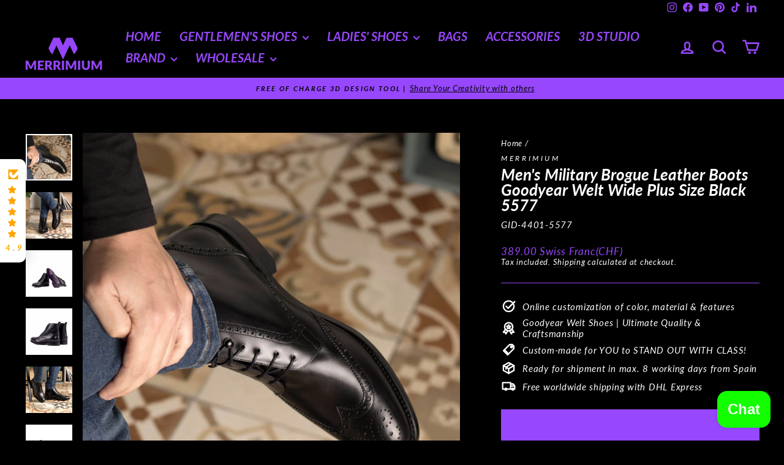

--- FILE ---
content_type: text/html; charset=utf-8
request_url: https://merrimium.com/products/mens-military-brogue-boots-goodyear-welt-5577
body_size: 78233
content:
































 







 






<!doctype html>
<html class="no-js" lang="en" dir="ltr">
<head>

<!-- BEGIN MerchantWidget Code -->
<script id='merchantWidgetScript'
        src="https://www.gstatic.com/shopping/merchant/merchantwidget.js"
        defer>
</script>
<script type="text/javascript">
  merchantWidgetScript.addEventListener('load', function () {
    merchantwidget.start({
     position: 'LEFT_BOTTOM'
   });
  });
</script>
<!-- END MerchantWidget Code -->
  
<!-- Google Tag Manager 16.04.2024 -->
<script>(function(w,d,s,l,i){w[l]=w[l]||[];w[l].push({'gtm.start':
new Date().getTime(),event:'gtm.js'});var f=d.getElementsByTagName(s)[0],
j=d.createElement(s),dl=l!='dataLayer'?'&l='+l:'';j.async=true;j.src=
'https://www.googletagmanager.com/gtm.js?id='+i+dl;f.parentNode.insertBefore(j,f);
})(window,document,'script','dataLayer','GTM-WNXX59J');</script>
<!-- End Google Tag Manager -->
<!-- Start of Google search verification code by Reza --> 
  <meta name="google-site-verification" content="qaMC2UbhZRhdGnIWLgi6uf8tb3I9OIhgEUxH7IbToLs" />
<!-- Start of Google search verification code by Reza --> 
  
  <meta charset="utf-8">
  <meta http-equiv="X-UA-Compatible" content="IE=edge,chrome=1">
  <meta name="viewport" content="width=device-width,initial-scale=1">
  <meta name="theme-color" content="#ff0000">
  
<!-- Start of Pagination code by Reza. This is replaced the following ehich was here <link rel="canonical" href="https://merrimium.com/products/mens-military-brogue-boots-goodyear-welt-5577"> -->


<!-- End of Pagination code by Reza --> 
<!-- Start of tag duplicate code by Reza -->

<!-- end of tag duplicate code by Reza -->
  
  <link rel="preconnect" href="https://cdn.shopify.com" crossorigin>
  <link rel="preconnect" href="https://fonts.shopifycdn.com" crossorigin>
  <link rel="dns-prefetch" href="https://productreviews.shopifycdn.com">
  <link rel="dns-prefetch" href="https://ajax.googleapis.com">
  <link rel="dns-prefetch" href="https://maps.googleapis.com">
  <link rel="dns-prefetch" href="https://maps.gstatic.com"><link rel="shortcut icon" href="//merrimium.com/cdn/shop/files/Favicon_32x32.jpg?v=1614307462" type="image/png" /><title>Men&#39;s Military Brogue Leather Boots Goodyear Welt Wide Plus Size Black
&ndash; MERRIMIUM
</title>
<meta name="description" content="Experience premium quality with Goodyear welt boots. A signature style from an iconic Swiss brand. Available in plus size and wide width."><meta property="og:site_name" content="MERRIMIUM">
  <meta property="og:url" content="https://merrimium.com/products/mens-military-brogue-boots-goodyear-welt-5577">
  <meta property="og:title" content="Men&#39;s Military Brogue Leather Boots Goodyear Welt Wide Plus Size Black 5577">
  <meta property="og:type" content="product">
  <meta property="og:description" content="Experience premium quality with Goodyear welt boots. A signature style from an iconic Swiss brand. Available in plus size and wide width."><meta property="og:image" content="http://merrimium.com/cdn/shop/files/Men_s_Military_Brogue_Leather_Boots_Goodyear_Welt_Wide_Plus_Size_Black_5577_1_MERRIMIUM-6954070.jpg?v=1736752638">
    <meta property="og:image:secure_url" content="https://merrimium.com/cdn/shop/files/Men_s_Military_Brogue_Leather_Boots_Goodyear_Welt_Wide_Plus_Size_Black_5577_1_MERRIMIUM-6954070.jpg?v=1736752638">
    <meta property="og:image:width" content="1600">
    <meta property="og:image:height" content="1600"><meta name="twitter:site" content="@">
  <meta name="twitter:card" content="summary_large_image">
  <meta name="twitter:title" content="Men's Military Brogue Leather Boots Goodyear Welt Wide Plus Size Black 5577">
  <meta name="twitter:description" content="Experience premium quality with Goodyear welt boots. A signature style from an iconic Swiss brand. Available in plus size and wide width.">
<style data-shopify>@font-face {
  font-family: Lato;
  font-weight: 700;
  font-style: italic;
  font-display: swap;
  src: url("//merrimium.com/cdn/fonts/lato/lato_i7.16ba75868b37083a879b8dd9f2be44e067dfbf92.woff2") format("woff2"),
       url("//merrimium.com/cdn/fonts/lato/lato_i7.4c07c2b3b7e64ab516aa2f2081d2bb0366b9dce8.woff") format("woff");
}

  @font-face {
  font-family: Lato;
  font-weight: 400;
  font-style: italic;
  font-display: swap;
  src: url("//merrimium.com/cdn/fonts/lato/lato_i4.09c847adc47c2fefc3368f2e241a3712168bc4b6.woff2") format("woff2"),
       url("//merrimium.com/cdn/fonts/lato/lato_i4.3c7d9eb6c1b0a2bf62d892c3ee4582b016d0f30c.woff") format("woff");
}


  @font-face {
  font-family: Lato;
  font-weight: 600;
  font-style: italic;
  font-display: swap;
  src: url("//merrimium.com/cdn/fonts/lato/lato_i6.ab357ee5069e0603c2899b31e2b8ae84c4a42a48.woff2") format("woff2"),
       url("//merrimium.com/cdn/fonts/lato/lato_i6.3164fed79d7d987c1390528781c7c2f59ac7a746.woff") format("woff");
}

  @font-face {
  font-family: Lato;
  font-weight: 400;
  font-style: italic;
  font-display: swap;
  src: url("//merrimium.com/cdn/fonts/lato/lato_i4.09c847adc47c2fefc3368f2e241a3712168bc4b6.woff2") format("woff2"),
       url("//merrimium.com/cdn/fonts/lato/lato_i4.3c7d9eb6c1b0a2bf62d892c3ee4582b016d0f30c.woff") format("woff");
}

  @font-face {
  font-family: Lato;
  font-weight: 600;
  font-style: italic;
  font-display: swap;
  src: url("//merrimium.com/cdn/fonts/lato/lato_i6.ab357ee5069e0603c2899b31e2b8ae84c4a42a48.woff2") format("woff2"),
       url("//merrimium.com/cdn/fonts/lato/lato_i6.3164fed79d7d987c1390528781c7c2f59ac7a746.woff") format("woff");
}

</style><link href="//merrimium.com/cdn/shop/t/40/assets/theme.css?v=44077613825460878211750438972" rel="stylesheet" type="text/css" media="all" />
<style data-shopify>:root {
    --typeHeaderPrimary: Lato;
    --typeHeaderFallback: sans-serif;
    --typeHeaderSize: 30px;
    --typeHeaderWeight: 700;
    --typeHeaderLineHeight: 1;
    --typeHeaderSpacing: 0.0em;

    --typeBasePrimary:Lato;
    --typeBaseFallback:sans-serif;
    --typeBaseSize: 15px;
    --typeBaseWeight: 400;
    --typeBaseSpacing: 0.05em;
    --typeBaseLineHeight: 1.2;
    --typeBaselineHeightMinus01: 1.1;

    --typeCollectionTitle: 25px;

    --iconWeight: 6px;
    --iconLinecaps: round;

    
        --buttonRadius: 50px;
    

    --colorGridOverlayOpacity: 0.2;
    }

    .placeholder-content {
    background-image: linear-gradient(100deg, #9747fc 40%, #8e38fc 63%, #9747fc 79%);
    }</style><script>
    document.documentElement.className = document.documentElement.className.replace('no-js', 'js');

    window.theme = window.theme || {};
    theme.routes = {
      home: "/",
      cart: "/cart.js",
      cartPage: "/cart",
      cartAdd: "/cart/add.js",
      cartChange: "/cart/change.js",
      search: "/search",
      predictiveSearch: "/search/suggest"
    };
    theme.strings = {
      soldOut: "Sold Out",
      unavailable: "Unavailable",
      inStockLabel: "In stock, ready to ship",
      oneStockLabel: "Low stock - [count] item left",
      otherStockLabel: "Low stock - [count] items left",
      willNotShipUntil: "Ready to ship [date]",
      willBeInStockAfter: "Back in stock [date]",
      waitingForStock: "Backordered, shipping soon",
      savePrice: "Save [saved_amount]",
      cartEmpty: "Your cart is currently empty.",
      cartTermsConfirmation: "You must agree with the terms and conditions of sales to check out",
      searchCollections: "Collections",
      searchPages: "Pages",
      searchArticles: "Articles",
      productFrom: "from ",
      maxQuantity: "You can only have [quantity] of [title] in your cart."
    };
    theme.settings = {
      cartType: "page",
      isCustomerTemplate: false,
      moneyFormat: "\u003cspan class='money'\u003e{{amount}} Swiss Franc(CHF)\u003c\/span\u003e",
      saveType: "dollar",
      productImageSize: "landscape",
      productImageCover: false,
      predictiveSearch: true,
      predictiveSearchType: null,
      predictiveSearchVendor: false,
      predictiveSearchPrice: false,
      quickView: false,
      themeName: 'Impulse',
      themeVersion: "7.4.1"
    };
  </script>

  <script>window.performance && window.performance.mark && window.performance.mark('shopify.content_for_header.start');</script><meta name="facebook-domain-verification" content="pjdo28hthierjlyapid8bq6p1306ws">
<meta name="facebook-domain-verification" content="cktnwozmn4efhyfjth1nugp31eo52d">
<meta name="facebook-domain-verification" content="wse0sonj3joaghieh3d7ziurqye13k">
<meta id="shopify-digital-wallet" name="shopify-digital-wallet" content="/4558356593/digital_wallets/dialog">
<meta name="shopify-checkout-api-token" content="b38b3ed55ec4145a6a601192a82429c3">
<meta id="in-context-paypal-metadata" data-shop-id="4558356593" data-venmo-supported="false" data-environment="production" data-locale="en_US" data-paypal-v4="true" data-currency="CHF">
<link rel="alternate" type="application/json+oembed" href="https://merrimium.com/products/mens-military-brogue-boots-goodyear-welt-5577.oembed">
<script async="async" src="/checkouts/internal/preloads.js?locale=en-CH"></script>
<link rel="preconnect" href="https://shop.app" crossorigin="anonymous">
<script async="async" src="https://shop.app/checkouts/internal/preloads.js?locale=en-CH&shop_id=4558356593" crossorigin="anonymous"></script>
<script id="apple-pay-shop-capabilities" type="application/json">{"shopId":4558356593,"countryCode":"CH","currencyCode":"CHF","merchantCapabilities":["supports3DS"],"merchantId":"gid:\/\/shopify\/Shop\/4558356593","merchantName":"MERRIMIUM","requiredBillingContactFields":["postalAddress","email","phone"],"requiredShippingContactFields":["postalAddress","email","phone"],"shippingType":"shipping","supportedNetworks":["visa","masterCard","amex"],"total":{"type":"pending","label":"MERRIMIUM","amount":"1.00"},"shopifyPaymentsEnabled":true,"supportsSubscriptions":true}</script>
<script id="shopify-features" type="application/json">{"accessToken":"b38b3ed55ec4145a6a601192a82429c3","betas":["rich-media-storefront-analytics"],"domain":"merrimium.com","predictiveSearch":true,"shopId":4558356593,"locale":"en"}</script>
<script>var Shopify = Shopify || {};
Shopify.shop = "merrimium.myshopify.com";
Shopify.locale = "en";
Shopify.currency = {"active":"CHF","rate":"1.0"};
Shopify.country = "CH";
Shopify.theme = {"name":"After Elevar 7.4.1 April 24","id":180503478651,"schema_name":"Impulse","schema_version":"7.4.1","theme_store_id":857,"role":"main"};
Shopify.theme.handle = "null";
Shopify.theme.style = {"id":null,"handle":null};
Shopify.cdnHost = "merrimium.com/cdn";
Shopify.routes = Shopify.routes || {};
Shopify.routes.root = "/";</script>
<script type="module">!function(o){(o.Shopify=o.Shopify||{}).modules=!0}(window);</script>
<script>!function(o){function n(){var o=[];function n(){o.push(Array.prototype.slice.apply(arguments))}return n.q=o,n}var t=o.Shopify=o.Shopify||{};t.loadFeatures=n(),t.autoloadFeatures=n()}(window);</script>
<script>
  window.ShopifyPay = window.ShopifyPay || {};
  window.ShopifyPay.apiHost = "shop.app\/pay";
  window.ShopifyPay.redirectState = null;
</script>
<script id="shop-js-analytics" type="application/json">{"pageType":"product"}</script>
<script defer="defer" async type="module" src="//merrimium.com/cdn/shopifycloud/shop-js/modules/v2/client.init-shop-cart-sync_DtuiiIyl.en.esm.js"></script>
<script defer="defer" async type="module" src="//merrimium.com/cdn/shopifycloud/shop-js/modules/v2/chunk.common_CUHEfi5Q.esm.js"></script>
<script type="module">
  await import("//merrimium.com/cdn/shopifycloud/shop-js/modules/v2/client.init-shop-cart-sync_DtuiiIyl.en.esm.js");
await import("//merrimium.com/cdn/shopifycloud/shop-js/modules/v2/chunk.common_CUHEfi5Q.esm.js");

  window.Shopify.SignInWithShop?.initShopCartSync?.({"fedCMEnabled":true,"windoidEnabled":true});

</script>
<script>
  window.Shopify = window.Shopify || {};
  if (!window.Shopify.featureAssets) window.Shopify.featureAssets = {};
  window.Shopify.featureAssets['shop-js'] = {"shop-cart-sync":["modules/v2/client.shop-cart-sync_DFoTY42P.en.esm.js","modules/v2/chunk.common_CUHEfi5Q.esm.js"],"init-fed-cm":["modules/v2/client.init-fed-cm_D2UNy1i2.en.esm.js","modules/v2/chunk.common_CUHEfi5Q.esm.js"],"init-shop-email-lookup-coordinator":["modules/v2/client.init-shop-email-lookup-coordinator_BQEe2rDt.en.esm.js","modules/v2/chunk.common_CUHEfi5Q.esm.js"],"shop-cash-offers":["modules/v2/client.shop-cash-offers_3CTtReFF.en.esm.js","modules/v2/chunk.common_CUHEfi5Q.esm.js","modules/v2/chunk.modal_BewljZkx.esm.js"],"shop-button":["modules/v2/client.shop-button_C6oxCjDL.en.esm.js","modules/v2/chunk.common_CUHEfi5Q.esm.js"],"init-windoid":["modules/v2/client.init-windoid_5pix8xhK.en.esm.js","modules/v2/chunk.common_CUHEfi5Q.esm.js"],"avatar":["modules/v2/client.avatar_BTnouDA3.en.esm.js"],"init-shop-cart-sync":["modules/v2/client.init-shop-cart-sync_DtuiiIyl.en.esm.js","modules/v2/chunk.common_CUHEfi5Q.esm.js"],"shop-toast-manager":["modules/v2/client.shop-toast-manager_BYv_8cH1.en.esm.js","modules/v2/chunk.common_CUHEfi5Q.esm.js"],"pay-button":["modules/v2/client.pay-button_FnF9EIkY.en.esm.js","modules/v2/chunk.common_CUHEfi5Q.esm.js"],"shop-login-button":["modules/v2/client.shop-login-button_CH1KUpOf.en.esm.js","modules/v2/chunk.common_CUHEfi5Q.esm.js","modules/v2/chunk.modal_BewljZkx.esm.js"],"init-customer-accounts-sign-up":["modules/v2/client.init-customer-accounts-sign-up_aj7QGgYS.en.esm.js","modules/v2/client.shop-login-button_CH1KUpOf.en.esm.js","modules/v2/chunk.common_CUHEfi5Q.esm.js","modules/v2/chunk.modal_BewljZkx.esm.js"],"init-shop-for-new-customer-accounts":["modules/v2/client.init-shop-for-new-customer-accounts_NbnYRf_7.en.esm.js","modules/v2/client.shop-login-button_CH1KUpOf.en.esm.js","modules/v2/chunk.common_CUHEfi5Q.esm.js","modules/v2/chunk.modal_BewljZkx.esm.js"],"init-customer-accounts":["modules/v2/client.init-customer-accounts_ppedhqCH.en.esm.js","modules/v2/client.shop-login-button_CH1KUpOf.en.esm.js","modules/v2/chunk.common_CUHEfi5Q.esm.js","modules/v2/chunk.modal_BewljZkx.esm.js"],"shop-follow-button":["modules/v2/client.shop-follow-button_CMIBBa6u.en.esm.js","modules/v2/chunk.common_CUHEfi5Q.esm.js","modules/v2/chunk.modal_BewljZkx.esm.js"],"lead-capture":["modules/v2/client.lead-capture_But0hIyf.en.esm.js","modules/v2/chunk.common_CUHEfi5Q.esm.js","modules/v2/chunk.modal_BewljZkx.esm.js"],"checkout-modal":["modules/v2/client.checkout-modal_BBxc70dQ.en.esm.js","modules/v2/chunk.common_CUHEfi5Q.esm.js","modules/v2/chunk.modal_BewljZkx.esm.js"],"shop-login":["modules/v2/client.shop-login_hM3Q17Kl.en.esm.js","modules/v2/chunk.common_CUHEfi5Q.esm.js","modules/v2/chunk.modal_BewljZkx.esm.js"],"payment-terms":["modules/v2/client.payment-terms_CAtGlQYS.en.esm.js","modules/v2/chunk.common_CUHEfi5Q.esm.js","modules/v2/chunk.modal_BewljZkx.esm.js"]};
</script>
<script>(function() {
  var isLoaded = false;
  function asyncLoad() {
    if (isLoaded) return;
    isLoaded = true;
    var urls = ["https:\/\/chimpstatic.com\/mcjs-connected\/js\/users\/bc9d4ea1832a49cd3e2f531ce\/9237002e8497e3cd952a8054e.js?shop=merrimium.myshopify.com","https:\/\/seo.apps.avada.io\/avada-seo-installed.js?shop=merrimium.myshopify.com","https:\/\/app.avada.io\/avada-sdk.min.js?shop=merrimium.myshopify.com","https:\/\/cloudsearch-1f874.kxcdn.com\/shopify.js?srp=\/a\/search\u0026filtersEnabled=1\u0026markets=1\u0026shop=merrimium.myshopify.com","https:\/\/cdn.one.store\/javascript\/dist\/1.0\/jcr-widget.js?account_id=shopify:merrimium.myshopify.com\u0026shop=merrimium.myshopify.com","https:\/\/cdn.shopify.com\/s\/files\/1\/0045\/5835\/6593\/t\/19\/assets\/pop_4558356593.js?v=1667584219\u0026shop=merrimium.myshopify.com","https:\/\/boostsales.apps.avada.io\/scripttag\/countdown\/avada-countdown.min.js?shop=merrimium.myshopify.com","https:\/\/widgets.automizely.com\/loyalty\/v1\/main.js?connection_id=e840945c19594db29146b3e9141c0e5f\u0026mapped_org_id=9585d461c8a203e6f5aa52126862aa9e_v1\u0026shop=merrimium.myshopify.com","\/\/cdn.shopify.com\/proxy\/a48c20603e935121272cf7686e7daf5c21b5eb7a76d0e896b89c2d690f9567b5\/api.goaffpro.com\/loader.js?shop=merrimium.myshopify.com\u0026sp-cache-control=cHVibGljLCBtYXgtYWdlPTkwMA"];
    for (var i = 0; i < urls.length; i++) {
      var s = document.createElement('script');
      s.type = 'text/javascript';
      s.async = true;
      s.src = urls[i];
      var x = document.getElementsByTagName('script')[0];
      x.parentNode.insertBefore(s, x);
    }
  };
  if(window.attachEvent) {
    window.attachEvent('onload', asyncLoad);
  } else {
    window.addEventListener('load', asyncLoad, false);
  }
})();</script>
<script id="__st">var __st={"a":4558356593,"offset":3600,"reqid":"d97ac17f-f7a9-4b41-b78a-775a1b7ef227-1766605701","pageurl":"merrimium.com\/products\/mens-military-brogue-boots-goodyear-welt-5577","u":"697bea90a374","p":"product","rtyp":"product","rid":6878474567793};</script>
<script>window.ShopifyPaypalV4VisibilityTracking = true;</script>
<script id="captcha-bootstrap">!function(){'use strict';const t='contact',e='account',n='new_comment',o=[[t,t],['blogs',n],['comments',n],[t,'customer']],c=[[e,'customer_login'],[e,'guest_login'],[e,'recover_customer_password'],[e,'create_customer']],r=t=>t.map((([t,e])=>`form[action*='/${t}']:not([data-nocaptcha='true']) input[name='form_type'][value='${e}']`)).join(','),a=t=>()=>t?[...document.querySelectorAll(t)].map((t=>t.form)):[];function s(){const t=[...o],e=r(t);return a(e)}const i='password',u='form_key',d=['recaptcha-v3-token','g-recaptcha-response','h-captcha-response',i],f=()=>{try{return window.sessionStorage}catch{return}},m='__shopify_v',_=t=>t.elements[u];function p(t,e,n=!1){try{const o=window.sessionStorage,c=JSON.parse(o.getItem(e)),{data:r}=function(t){const{data:e,action:n}=t;return t[m]||n?{data:e,action:n}:{data:t,action:n}}(c);for(const[e,n]of Object.entries(r))t.elements[e]&&(t.elements[e].value=n);n&&o.removeItem(e)}catch(o){console.error('form repopulation failed',{error:o})}}const l='form_type',E='cptcha';function T(t){t.dataset[E]=!0}const w=window,h=w.document,L='Shopify',v='ce_forms',y='captcha';let A=!1;((t,e)=>{const n=(g='f06e6c50-85a8-45c8-87d0-21a2b65856fe',I='https://cdn.shopify.com/shopifycloud/storefront-forms-hcaptcha/ce_storefront_forms_captcha_hcaptcha.v1.5.2.iife.js',D={infoText:'Protected by hCaptcha',privacyText:'Privacy',termsText:'Terms'},(t,e,n)=>{const o=w[L][v],c=o.bindForm;if(c)return c(t,g,e,D).then(n);var r;o.q.push([[t,g,e,D],n]),r=I,A||(h.body.append(Object.assign(h.createElement('script'),{id:'captcha-provider',async:!0,src:r})),A=!0)});var g,I,D;w[L]=w[L]||{},w[L][v]=w[L][v]||{},w[L][v].q=[],w[L][y]=w[L][y]||{},w[L][y].protect=function(t,e){n(t,void 0,e),T(t)},Object.freeze(w[L][y]),function(t,e,n,w,h,L){const[v,y,A,g]=function(t,e,n){const i=e?o:[],u=t?c:[],d=[...i,...u],f=r(d),m=r(i),_=r(d.filter((([t,e])=>n.includes(e))));return[a(f),a(m),a(_),s()]}(w,h,L),I=t=>{const e=t.target;return e instanceof HTMLFormElement?e:e&&e.form},D=t=>v().includes(t);t.addEventListener('submit',(t=>{const e=I(t);if(!e)return;const n=D(e)&&!e.dataset.hcaptchaBound&&!e.dataset.recaptchaBound,o=_(e),c=g().includes(e)&&(!o||!o.value);(n||c)&&t.preventDefault(),c&&!n&&(function(t){try{if(!f())return;!function(t){const e=f();if(!e)return;const n=_(t);if(!n)return;const o=n.value;o&&e.removeItem(o)}(t);const e=Array.from(Array(32),(()=>Math.random().toString(36)[2])).join('');!function(t,e){_(t)||t.append(Object.assign(document.createElement('input'),{type:'hidden',name:u})),t.elements[u].value=e}(t,e),function(t,e){const n=f();if(!n)return;const o=[...t.querySelectorAll(`input[type='${i}']`)].map((({name:t})=>t)),c=[...d,...o],r={};for(const[a,s]of new FormData(t).entries())c.includes(a)||(r[a]=s);n.setItem(e,JSON.stringify({[m]:1,action:t.action,data:r}))}(t,e)}catch(e){console.error('failed to persist form',e)}}(e),e.submit())}));const S=(t,e)=>{t&&!t.dataset[E]&&(n(t,e.some((e=>e===t))),T(t))};for(const o of['focusin','change'])t.addEventListener(o,(t=>{const e=I(t);D(e)&&S(e,y())}));const B=e.get('form_key'),M=e.get(l),P=B&&M;t.addEventListener('DOMContentLoaded',(()=>{const t=y();if(P)for(const e of t)e.elements[l].value===M&&p(e,B);[...new Set([...A(),...v().filter((t=>'true'===t.dataset.shopifyCaptcha))])].forEach((e=>S(e,t)))}))}(h,new URLSearchParams(w.location.search),n,t,e,['guest_login'])})(!0,!0)}();</script>
<script integrity="sha256-4kQ18oKyAcykRKYeNunJcIwy7WH5gtpwJnB7kiuLZ1E=" data-source-attribution="shopify.loadfeatures" defer="defer" src="//merrimium.com/cdn/shopifycloud/storefront/assets/storefront/load_feature-a0a9edcb.js" crossorigin="anonymous"></script>
<script crossorigin="anonymous" defer="defer" src="//merrimium.com/cdn/shopifycloud/storefront/assets/shopify_pay/storefront-65b4c6d7.js?v=20250812"></script>
<script data-source-attribution="shopify.dynamic_checkout.dynamic.init">var Shopify=Shopify||{};Shopify.PaymentButton=Shopify.PaymentButton||{isStorefrontPortableWallets:!0,init:function(){window.Shopify.PaymentButton.init=function(){};var t=document.createElement("script");t.src="https://merrimium.com/cdn/shopifycloud/portable-wallets/latest/portable-wallets.en.js",t.type="module",document.head.appendChild(t)}};
</script>
<script data-source-attribution="shopify.dynamic_checkout.buyer_consent">
  function portableWalletsHideBuyerConsent(e){var t=document.getElementById("shopify-buyer-consent"),n=document.getElementById("shopify-subscription-policy-button");t&&n&&(t.classList.add("hidden"),t.setAttribute("aria-hidden","true"),n.removeEventListener("click",e))}function portableWalletsShowBuyerConsent(e){var t=document.getElementById("shopify-buyer-consent"),n=document.getElementById("shopify-subscription-policy-button");t&&n&&(t.classList.remove("hidden"),t.removeAttribute("aria-hidden"),n.addEventListener("click",e))}window.Shopify?.PaymentButton&&(window.Shopify.PaymentButton.hideBuyerConsent=portableWalletsHideBuyerConsent,window.Shopify.PaymentButton.showBuyerConsent=portableWalletsShowBuyerConsent);
</script>
<script data-source-attribution="shopify.dynamic_checkout.cart.bootstrap">document.addEventListener("DOMContentLoaded",(function(){function t(){return document.querySelector("shopify-accelerated-checkout-cart, shopify-accelerated-checkout")}if(t())Shopify.PaymentButton.init();else{new MutationObserver((function(e,n){t()&&(Shopify.PaymentButton.init(),n.disconnect())})).observe(document.body,{childList:!0,subtree:!0})}}));
</script>
<link id="shopify-accelerated-checkout-styles" rel="stylesheet" media="screen" href="https://merrimium.com/cdn/shopifycloud/portable-wallets/latest/accelerated-checkout-backwards-compat.css" crossorigin="anonymous">
<style id="shopify-accelerated-checkout-cart">
        #shopify-buyer-consent {
  margin-top: 1em;
  display: inline-block;
  width: 100%;
}

#shopify-buyer-consent.hidden {
  display: none;
}

#shopify-subscription-policy-button {
  background: none;
  border: none;
  padding: 0;
  text-decoration: underline;
  font-size: inherit;
  cursor: pointer;
}

#shopify-subscription-policy-button::before {
  box-shadow: none;
}

      </style>

<script>window.performance && window.performance.mark && window.performance.mark('shopify.content_for_header.end');</script>

  <script src="//merrimium.com/cdn/shop/t/40/assets/vendor-scripts-v11.js" defer="defer"></script><script src="//merrimium.com/cdn/shop/t/40/assets/theme.js?v=136904160527539270741750438949" defer="defer"></script>
<script type="text/javascript">
  window.Pop = window.Pop || {};
  window.Pop.common = window.Pop.common || {};
  window.Pop.common.shop = {
    permanent_domain: 'merrimium.myshopify.com',
    currency: "CHF",
    money_format: "\u003cspan class='money'\u003e{{amount}} Swiss Franc(CHF)\u003c\/span\u003e",
    id: 4558356593
  };
  

  window.Pop.common.template = 'product';
  window.Pop.common.cart = {};
  window.Pop.common.vapid_public_key = "BJuXCmrtTK335SuczdNVYrGVtP_WXn4jImChm49st7K7z7e8gxSZUKk4DhUpk8j2Xpiw5G4-ylNbMKLlKkUEU98=";
  window.Pop.global_config = {"asset_urls":{"loy":{},"rev":{},"pu":{"init_js":null},"widgets":{"init_js":"https:\/\/cdn.shopify.com\/s\/files\/1\/0194\/1736\/6592\/t\/1\/assets\/ba_widget_init.js?v=1743185715","modal_js":"https:\/\/cdn.shopify.com\/s\/files\/1\/0194\/1736\/6592\/t\/1\/assets\/ba_widget_modal.js?v=1728041538","modal_css":"https:\/\/cdn.shopify.com\/s\/files\/1\/0194\/1736\/6592\/t\/1\/assets\/ba_widget_modal.css?v=1654723622"},"forms":{},"global":{"helper_js":"https:\/\/cdn.shopify.com\/s\/files\/1\/0194\/1736\/6592\/t\/1\/assets\/ba_pop_tracking.js?v=1704919189"}},"proxy_paths":{"pop":"\/apps\/ba-pop","app_metrics":"\/apps\/ba-pop\/app_metrics","push_subscription":"\/apps\/ba-pop\/push"},"aat":["pop"],"pv":false,"sts":false,"bam":true,"batc":true,"base_money_format":"\u003cspan class='money'\u003e{{amount}} Swiss Franc(CHF)\u003c\/span\u003e","online_store_version":2,"loy_js_api_enabled":false,"shop":{"id":4558356593,"name":"MERRIMIUM","domain":"merrimium.com"}};
  window.Pop.widgets_config = {"id":45939,"active":false,"frequency_limit_amount":2,"frequency_limit_time_unit":"days","background_image":{"position":"none"},"initial_state":{"body":"Sign up and unlock your instant discount","title":"Get 10% off your order","cta_text":"Claim Discount","show_email":true,"action_text":"Saving...","footer_text":"You are signing up to receive communication via email and can unsubscribe at any time.","dismiss_text":"No thanks","email_placeholder":"Email Address","phone_placeholder":"Phone Number","show_phone_number":false},"success_state":{"body":"Thanks for subscribing. Copy your discount code and apply to your next order.","title":"Discount Unlocked 🎉","cta_text":"Continue shopping","cta_action":"dismiss"},"closed_state":{"action":"close_widget","font_size":"20","action_text":"GET 10% OFF","display_offset":"300","display_position":"left"},"error_state":{"submit_error":"Sorry, please try again later","invalid_email":"Please enter valid email address!","error_subscribing":"Error subscribing, try again later","already_registered":"You have already registered","invalid_phone_number":"Please enter valid phone number!"},"trigger":{"delay":0},"colors":{"link_color":"#4FC3F7","sticky_bar_bg":"#C62828","cta_font_color":"#fff","body_font_color":"#000","sticky_bar_text":"#fff","background_color":"#fff","error_background":"#ffdede","error_text_color":"#ff2626","title_font_color":"#000","footer_font_color":"#bbb","dismiss_font_color":"#bbb","cta_background_color":"#000","sticky_coupon_bar_bg":"#286ef8","sticky_coupon_bar_text":"#fff"},"sticky_coupon_bar":{},"display_style":{"font":"Arial","size":"regular","align":"center"},"dismissable":true,"has_background":false,"opt_in_channels":["email"],"rules":[],"widget_css":".powered_by_rivo{\n  display: block;\n}\n.ba_widget_main_design {\n  background: #fff;\n}\n.ba_widget_content{text-align: center}\n.ba_widget_parent{\n  font-family: Arial;\n}\n.ba_widget_parent.background{\n}\n.ba_widget_left_content{\n}\n.ba_widget_right_content{\n}\n#ba_widget_cta_button:disabled{\n  background: #000cc;\n}\n#ba_widget_cta_button{\n  background: #000;\n  color: #fff;\n}\n#ba_widget_cta_button:after {\n  background: #000e0;\n}\n.ba_initial_state_title, .ba_success_state_title{\n  color: #000;\n}\n.ba_initial_state_body, .ba_success_state_body{\n  color: #000;\n}\n.ba_initial_state_dismiss_text{\n  color: #bbb;\n}\n.ba_initial_state_footer_text, .ba_initial_state_sms_agreement{\n  color: #bbb;\n}\n.ba_widget_error{\n  color: #ff2626;\n  background: #ffdede;\n}\n.ba_link_color{\n  color: #4FC3F7;\n}\n","custom_css":null,"logo":null};
</script>


<script type="text/javascript">
  

  (function() {
    //Global snippet for Email Popups
    //this is updated automatically - do not edit manually.
    document.addEventListener('DOMContentLoaded', function() {
      function loadScript(src, defer, done) {
        var js = document.createElement('script');
        js.src = src;
        js.defer = defer;
        js.onload = function(){done();};
        js.onerror = function(){
          done(new Error('Failed to load script ' + src));
        };
        document.head.appendChild(js);
      }

      function browserSupportsAllFeatures() {
        return window.Promise && window.fetch && window.Symbol;
      }

      if (browserSupportsAllFeatures()) {
        main();
      } else {
        loadScript('https://cdnjs.cloudflare.com/polyfill/v3/polyfill.min.js?features=Promise,fetch', true, main);
      }

      function loadAppScripts(){
        const popAppEmbedEnabled = document.getElementById("pop-app-embed-init");

        if (window.Pop.global_config.aat.includes("pop") && !popAppEmbedEnabled){
          loadScript(window.Pop.global_config.asset_urls.widgets.init_js, true, function(){});
        }
      }

      function main(err) {
        loadScript(window.Pop.global_config.asset_urls.global.helper_js, false, loadAppScripts);
      }
    });
  })();
</script>


<!-- Start of page hide from google code by Reza -->



  

  



  


 



<!-- End of page hide from google code by Reza -->      
<!-- BEGIN app block: shopify://apps/consentmo-gdpr/blocks/gdpr_cookie_consent/4fbe573f-a377-4fea-9801-3ee0858cae41 -->


<!-- END app block --><!-- BEGIN app block: shopify://apps/elevar-conversion-tracking/blocks/dataLayerEmbed/bc30ab68-b15c-4311-811f-8ef485877ad6 -->



<script type="module" dynamic>
  const configUrl = "/a/elevar/static/configs/a689983d2680e16c6715ee39c8bd0f470c1332a6/config.js";
  const config = (await import(configUrl)).default;
  const scriptUrl = config.script_src_app_theme_embed;

  if (scriptUrl) {
    const { handler } = await import(scriptUrl);

    await handler(
      config,
      {
        cartData: {
  marketId: "506757233",
  attributes:{},
  cartTotal: "0.0",
  currencyCode:"CHF",
  items: []
}
,
        user: {cartTotal: "0.0",
    currencyCode:"CHF",customer: {},
}
,
        isOnCartPage:false,
        collectionView:null,
        searchResultsView:null,
        productView:{
    attributes:{},
    currencyCode:"CHF",defaultVariant: {id:"GID-4401-5577",name:"Men's Military Brogue Leather Boots Goodyear Welt Wide Plus Size Black 5577",
        brand:"MERRIMIUM",
        category:"Gentlemen's Shoes Boots Military Brogue",
        variant:"39EU \/ Standard D",
        price: "389.0",
        productId: "6878474567793",
        variantId: "54914042724731",
        compareAtPrice: "0.0",image:"\/\/merrimium.com\/cdn\/shop\/files\/Men_s_Military_Brogue_Leather_Boots_Goodyear_Welt_Wide_Plus_Size_Black_5577_1_MERRIMIUM-6954070.jpg?v=1736752638",url:"\/products\/mens-military-brogue-boots-goodyear-welt-5577?variant=54914042724731"},items: [{id:"GID-4401-5577",name:"Men's Military Brogue Leather Boots Goodyear Welt Wide Plus Size Black 5577",
          brand:"MERRIMIUM",
          category:"Gentlemen's Shoes Boots Military Brogue",
          variant:"39EU \/ Standard D",
          price: "389.0",
          productId: "6878474567793",
          variantId: "54914042724731",
          compareAtPrice: "0.0",image:"\/\/merrimium.com\/cdn\/shop\/files\/Men_s_Military_Brogue_Leather_Boots_Goodyear_Welt_Wide_Plus_Size_Black_5577_1_MERRIMIUM-6954070.jpg?v=1736752638",url:"\/products\/mens-military-brogue-boots-goodyear-welt-5577?variant=54914042724731"},{id: "54914042757499",name:"Men's Military Brogue Leather Boots Goodyear Welt Wide Plus Size Black 5577",
          brand:"MERRIMIUM",
          category:"Gentlemen's Shoes Boots Military Brogue",
          variant:"39EU \/ EE=D+9mm",
          price: "389.0",
          productId: "6878474567793",
          variantId: "54914042757499",
          compareAtPrice: "0.0",image:"\/\/merrimium.com\/cdn\/shop\/files\/Men_s_Military_Brogue_Leather_Boots_Goodyear_Welt_Wide_Plus_Size_Black_5577_1_MERRIMIUM-6954070.jpg?v=1736752638",url:"\/products\/mens-military-brogue-boots-goodyear-welt-5577?variant=54914042757499"},{id: "54914042790267",name:"Men's Military Brogue Leather Boots Goodyear Welt Wide Plus Size Black 5577",
          brand:"MERRIMIUM",
          category:"Gentlemen's Shoes Boots Military Brogue",
          variant:"39.5EU \/ Standard D",
          price: "389.0",
          productId: "6878474567793",
          variantId: "54914042790267",
          compareAtPrice: "0.0",image:"\/\/merrimium.com\/cdn\/shop\/files\/Men_s_Military_Brogue_Leather_Boots_Goodyear_Welt_Wide_Plus_Size_Black_5577_1_MERRIMIUM-6954070.jpg?v=1736752638",url:"\/products\/mens-military-brogue-boots-goodyear-welt-5577?variant=54914042790267"},{id: "54914042823035",name:"Men's Military Brogue Leather Boots Goodyear Welt Wide Plus Size Black 5577",
          brand:"MERRIMIUM",
          category:"Gentlemen's Shoes Boots Military Brogue",
          variant:"39.5EU \/ EE=D+9mm",
          price: "389.0",
          productId: "6878474567793",
          variantId: "54914042823035",
          compareAtPrice: "0.0",image:"\/\/merrimium.com\/cdn\/shop\/files\/Men_s_Military_Brogue_Leather_Boots_Goodyear_Welt_Wide_Plus_Size_Black_5577_1_MERRIMIUM-6954070.jpg?v=1736752638",url:"\/products\/mens-military-brogue-boots-goodyear-welt-5577?variant=54914042823035"},{id: "54914042855803",name:"Men's Military Brogue Leather Boots Goodyear Welt Wide Plus Size Black 5577",
          brand:"MERRIMIUM",
          category:"Gentlemen's Shoes Boots Military Brogue",
          variant:"40EU \/ Standard D",
          price: "389.0",
          productId: "6878474567793",
          variantId: "54914042855803",
          compareAtPrice: "0.0",image:"\/\/merrimium.com\/cdn\/shop\/files\/Men_s_Military_Brogue_Leather_Boots_Goodyear_Welt_Wide_Plus_Size_Black_5577_1_MERRIMIUM-6954070.jpg?v=1736752638",url:"\/products\/mens-military-brogue-boots-goodyear-welt-5577?variant=54914042855803"},{id: "54914042888571",name:"Men's Military Brogue Leather Boots Goodyear Welt Wide Plus Size Black 5577",
          brand:"MERRIMIUM",
          category:"Gentlemen's Shoes Boots Military Brogue",
          variant:"40EU \/ EE=D+9mm",
          price: "389.0",
          productId: "6878474567793",
          variantId: "54914042888571",
          compareAtPrice: "0.0",image:"\/\/merrimium.com\/cdn\/shop\/files\/Men_s_Military_Brogue_Leather_Boots_Goodyear_Welt_Wide_Plus_Size_Black_5577_1_MERRIMIUM-6954070.jpg?v=1736752638",url:"\/products\/mens-military-brogue-boots-goodyear-welt-5577?variant=54914042888571"},{id: "54914042921339",name:"Men's Military Brogue Leather Boots Goodyear Welt Wide Plus Size Black 5577",
          brand:"MERRIMIUM",
          category:"Gentlemen's Shoes Boots Military Brogue",
          variant:"40.5EU \/ Standard D",
          price: "389.0",
          productId: "6878474567793",
          variantId: "54914042921339",
          compareAtPrice: "0.0",image:"\/\/merrimium.com\/cdn\/shop\/files\/Men_s_Military_Brogue_Leather_Boots_Goodyear_Welt_Wide_Plus_Size_Black_5577_1_MERRIMIUM-6954070.jpg?v=1736752638",url:"\/products\/mens-military-brogue-boots-goodyear-welt-5577?variant=54914042921339"},{id: "54914042954107",name:"Men's Military Brogue Leather Boots Goodyear Welt Wide Plus Size Black 5577",
          brand:"MERRIMIUM",
          category:"Gentlemen's Shoes Boots Military Brogue",
          variant:"40.5EU \/ EE=D+9mm",
          price: "389.0",
          productId: "6878474567793",
          variantId: "54914042954107",
          compareAtPrice: "0.0",image:"\/\/merrimium.com\/cdn\/shop\/files\/Men_s_Military_Brogue_Leather_Boots_Goodyear_Welt_Wide_Plus_Size_Black_5577_1_MERRIMIUM-6954070.jpg?v=1736752638",url:"\/products\/mens-military-brogue-boots-goodyear-welt-5577?variant=54914042954107"},{id: "54914042986875",name:"Men's Military Brogue Leather Boots Goodyear Welt Wide Plus Size Black 5577",
          brand:"MERRIMIUM",
          category:"Gentlemen's Shoes Boots Military Brogue",
          variant:"41EU \/ Standard D",
          price: "389.0",
          productId: "6878474567793",
          variantId: "54914042986875",
          compareAtPrice: "0.0",image:"\/\/merrimium.com\/cdn\/shop\/files\/Men_s_Military_Brogue_Leather_Boots_Goodyear_Welt_Wide_Plus_Size_Black_5577_1_MERRIMIUM-6954070.jpg?v=1736752638",url:"\/products\/mens-military-brogue-boots-goodyear-welt-5577?variant=54914042986875"},{id: "54914043019643",name:"Men's Military Brogue Leather Boots Goodyear Welt Wide Plus Size Black 5577",
          brand:"MERRIMIUM",
          category:"Gentlemen's Shoes Boots Military Brogue",
          variant:"41EU \/ EE=D+9mm",
          price: "389.0",
          productId: "6878474567793",
          variantId: "54914043019643",
          compareAtPrice: "0.0",image:"\/\/merrimium.com\/cdn\/shop\/files\/Men_s_Military_Brogue_Leather_Boots_Goodyear_Welt_Wide_Plus_Size_Black_5577_1_MERRIMIUM-6954070.jpg?v=1736752638",url:"\/products\/mens-military-brogue-boots-goodyear-welt-5577?variant=54914043019643"},{id: "54914043052411",name:"Men's Military Brogue Leather Boots Goodyear Welt Wide Plus Size Black 5577",
          brand:"MERRIMIUM",
          category:"Gentlemen's Shoes Boots Military Brogue",
          variant:"41.5EU \/ Standard D",
          price: "389.0",
          productId: "6878474567793",
          variantId: "54914043052411",
          compareAtPrice: "0.0",image:"\/\/merrimium.com\/cdn\/shop\/files\/Men_s_Military_Brogue_Leather_Boots_Goodyear_Welt_Wide_Plus_Size_Black_5577_1_MERRIMIUM-6954070.jpg?v=1736752638",url:"\/products\/mens-military-brogue-boots-goodyear-welt-5577?variant=54914043052411"},{id: "54914043085179",name:"Men's Military Brogue Leather Boots Goodyear Welt Wide Plus Size Black 5577",
          brand:"MERRIMIUM",
          category:"Gentlemen's Shoes Boots Military Brogue",
          variant:"41.5EU \/ EE=D+9mm",
          price: "389.0",
          productId: "6878474567793",
          variantId: "54914043085179",
          compareAtPrice: "0.0",image:"\/\/merrimium.com\/cdn\/shop\/files\/Men_s_Military_Brogue_Leather_Boots_Goodyear_Welt_Wide_Plus_Size_Black_5577_1_MERRIMIUM-6954070.jpg?v=1736752638",url:"\/products\/mens-military-brogue-boots-goodyear-welt-5577?variant=54914043085179"},{id: "54914043117947",name:"Men's Military Brogue Leather Boots Goodyear Welt Wide Plus Size Black 5577",
          brand:"MERRIMIUM",
          category:"Gentlemen's Shoes Boots Military Brogue",
          variant:"42EU \/ Standard D",
          price: "389.0",
          productId: "6878474567793",
          variantId: "54914043117947",
          compareAtPrice: "0.0",image:"\/\/merrimium.com\/cdn\/shop\/files\/Men_s_Military_Brogue_Leather_Boots_Goodyear_Welt_Wide_Plus_Size_Black_5577_1_MERRIMIUM-6954070.jpg?v=1736752638",url:"\/products\/mens-military-brogue-boots-goodyear-welt-5577?variant=54914043117947"},{id: "54914043150715",name:"Men's Military Brogue Leather Boots Goodyear Welt Wide Plus Size Black 5577",
          brand:"MERRIMIUM",
          category:"Gentlemen's Shoes Boots Military Brogue",
          variant:"42EU \/ EE=D+9mm",
          price: "389.0",
          productId: "6878474567793",
          variantId: "54914043150715",
          compareAtPrice: "0.0",image:"\/\/merrimium.com\/cdn\/shop\/files\/Men_s_Military_Brogue_Leather_Boots_Goodyear_Welt_Wide_Plus_Size_Black_5577_1_MERRIMIUM-6954070.jpg?v=1736752638",url:"\/products\/mens-military-brogue-boots-goodyear-welt-5577?variant=54914043150715"},{id: "54914043183483",name:"Men's Military Brogue Leather Boots Goodyear Welt Wide Plus Size Black 5577",
          brand:"MERRIMIUM",
          category:"Gentlemen's Shoes Boots Military Brogue",
          variant:"42.5EU \/ Standard D",
          price: "389.0",
          productId: "6878474567793",
          variantId: "54914043183483",
          compareAtPrice: "0.0",image:"\/\/merrimium.com\/cdn\/shop\/files\/Men_s_Military_Brogue_Leather_Boots_Goodyear_Welt_Wide_Plus_Size_Black_5577_1_MERRIMIUM-6954070.jpg?v=1736752638",url:"\/products\/mens-military-brogue-boots-goodyear-welt-5577?variant=54914043183483"},{id: "54914043216251",name:"Men's Military Brogue Leather Boots Goodyear Welt Wide Plus Size Black 5577",
          brand:"MERRIMIUM",
          category:"Gentlemen's Shoes Boots Military Brogue",
          variant:"42.5EU \/ EE=D+9mm",
          price: "389.0",
          productId: "6878474567793",
          variantId: "54914043216251",
          compareAtPrice: "0.0",image:"\/\/merrimium.com\/cdn\/shop\/files\/Men_s_Military_Brogue_Leather_Boots_Goodyear_Welt_Wide_Plus_Size_Black_5577_1_MERRIMIUM-6954070.jpg?v=1736752638",url:"\/products\/mens-military-brogue-boots-goodyear-welt-5577?variant=54914043216251"},{id: "54914043249019",name:"Men's Military Brogue Leather Boots Goodyear Welt Wide Plus Size Black 5577",
          brand:"MERRIMIUM",
          category:"Gentlemen's Shoes Boots Military Brogue",
          variant:"43EU \/ Standard D",
          price: "389.0",
          productId: "6878474567793",
          variantId: "54914043249019",
          compareAtPrice: "0.0",image:"\/\/merrimium.com\/cdn\/shop\/files\/Men_s_Military_Brogue_Leather_Boots_Goodyear_Welt_Wide_Plus_Size_Black_5577_1_MERRIMIUM-6954070.jpg?v=1736752638",url:"\/products\/mens-military-brogue-boots-goodyear-welt-5577?variant=54914043249019"},{id: "54914043281787",name:"Men's Military Brogue Leather Boots Goodyear Welt Wide Plus Size Black 5577",
          brand:"MERRIMIUM",
          category:"Gentlemen's Shoes Boots Military Brogue",
          variant:"43EU \/ EE=D+9mm",
          price: "389.0",
          productId: "6878474567793",
          variantId: "54914043281787",
          compareAtPrice: "0.0",image:"\/\/merrimium.com\/cdn\/shop\/files\/Men_s_Military_Brogue_Leather_Boots_Goodyear_Welt_Wide_Plus_Size_Black_5577_1_MERRIMIUM-6954070.jpg?v=1736752638",url:"\/products\/mens-military-brogue-boots-goodyear-welt-5577?variant=54914043281787"},{id: "54914043314555",name:"Men's Military Brogue Leather Boots Goodyear Welt Wide Plus Size Black 5577",
          brand:"MERRIMIUM",
          category:"Gentlemen's Shoes Boots Military Brogue",
          variant:"43.5EU \/ Standard D",
          price: "389.0",
          productId: "6878474567793",
          variantId: "54914043314555",
          compareAtPrice: "0.0",image:"\/\/merrimium.com\/cdn\/shop\/files\/Men_s_Military_Brogue_Leather_Boots_Goodyear_Welt_Wide_Plus_Size_Black_5577_1_MERRIMIUM-6954070.jpg?v=1736752638",url:"\/products\/mens-military-brogue-boots-goodyear-welt-5577?variant=54914043314555"},{id: "54914043347323",name:"Men's Military Brogue Leather Boots Goodyear Welt Wide Plus Size Black 5577",
          brand:"MERRIMIUM",
          category:"Gentlemen's Shoes Boots Military Brogue",
          variant:"43.5EU \/ EE=D+9mm",
          price: "389.0",
          productId: "6878474567793",
          variantId: "54914043347323",
          compareAtPrice: "0.0",image:"\/\/merrimium.com\/cdn\/shop\/files\/Men_s_Military_Brogue_Leather_Boots_Goodyear_Welt_Wide_Plus_Size_Black_5577_1_MERRIMIUM-6954070.jpg?v=1736752638",url:"\/products\/mens-military-brogue-boots-goodyear-welt-5577?variant=54914043347323"},{id: "54914043380091",name:"Men's Military Brogue Leather Boots Goodyear Welt Wide Plus Size Black 5577",
          brand:"MERRIMIUM",
          category:"Gentlemen's Shoes Boots Military Brogue",
          variant:"44EU \/ Standard D",
          price: "389.0",
          productId: "6878474567793",
          variantId: "54914043380091",
          compareAtPrice: "0.0",image:"\/\/merrimium.com\/cdn\/shop\/files\/Men_s_Military_Brogue_Leather_Boots_Goodyear_Welt_Wide_Plus_Size_Black_5577_1_MERRIMIUM-6954070.jpg?v=1736752638",url:"\/products\/mens-military-brogue-boots-goodyear-welt-5577?variant=54914043380091"},{id: "54914043412859",name:"Men's Military Brogue Leather Boots Goodyear Welt Wide Plus Size Black 5577",
          brand:"MERRIMIUM",
          category:"Gentlemen's Shoes Boots Military Brogue",
          variant:"44EU \/ EE=D+9mm",
          price: "389.0",
          productId: "6878474567793",
          variantId: "54914043412859",
          compareAtPrice: "0.0",image:"\/\/merrimium.com\/cdn\/shop\/files\/Men_s_Military_Brogue_Leather_Boots_Goodyear_Welt_Wide_Plus_Size_Black_5577_1_MERRIMIUM-6954070.jpg?v=1736752638",url:"\/products\/mens-military-brogue-boots-goodyear-welt-5577?variant=54914043412859"},{id: "54914043445627",name:"Men's Military Brogue Leather Boots Goodyear Welt Wide Plus Size Black 5577",
          brand:"MERRIMIUM",
          category:"Gentlemen's Shoes Boots Military Brogue",
          variant:"44.5EU \/ Standard D",
          price: "389.0",
          productId: "6878474567793",
          variantId: "54914043445627",
          compareAtPrice: "0.0",image:"\/\/merrimium.com\/cdn\/shop\/files\/Men_s_Military_Brogue_Leather_Boots_Goodyear_Welt_Wide_Plus_Size_Black_5577_1_MERRIMIUM-6954070.jpg?v=1736752638",url:"\/products\/mens-military-brogue-boots-goodyear-welt-5577?variant=54914043445627"},{id: "54914043478395",name:"Men's Military Brogue Leather Boots Goodyear Welt Wide Plus Size Black 5577",
          brand:"MERRIMIUM",
          category:"Gentlemen's Shoes Boots Military Brogue",
          variant:"44.5EU \/ EE=D+9mm",
          price: "389.0",
          productId: "6878474567793",
          variantId: "54914043478395",
          compareAtPrice: "0.0",image:"\/\/merrimium.com\/cdn\/shop\/files\/Men_s_Military_Brogue_Leather_Boots_Goodyear_Welt_Wide_Plus_Size_Black_5577_1_MERRIMIUM-6954070.jpg?v=1736752638",url:"\/products\/mens-military-brogue-boots-goodyear-welt-5577?variant=54914043478395"},{id: "54914043511163",name:"Men's Military Brogue Leather Boots Goodyear Welt Wide Plus Size Black 5577",
          brand:"MERRIMIUM",
          category:"Gentlemen's Shoes Boots Military Brogue",
          variant:"45EU \/ Standard D",
          price: "389.0",
          productId: "6878474567793",
          variantId: "54914043511163",
          compareAtPrice: "0.0",image:"\/\/merrimium.com\/cdn\/shop\/files\/Men_s_Military_Brogue_Leather_Boots_Goodyear_Welt_Wide_Plus_Size_Black_5577_1_MERRIMIUM-6954070.jpg?v=1736752638",url:"\/products\/mens-military-brogue-boots-goodyear-welt-5577?variant=54914043511163"},{id: "54914043543931",name:"Men's Military Brogue Leather Boots Goodyear Welt Wide Plus Size Black 5577",
          brand:"MERRIMIUM",
          category:"Gentlemen's Shoes Boots Military Brogue",
          variant:"45EU \/ EE=D+9mm",
          price: "389.0",
          productId: "6878474567793",
          variantId: "54914043543931",
          compareAtPrice: "0.0",image:"\/\/merrimium.com\/cdn\/shop\/files\/Men_s_Military_Brogue_Leather_Boots_Goodyear_Welt_Wide_Plus_Size_Black_5577_1_MERRIMIUM-6954070.jpg?v=1736752638",url:"\/products\/mens-military-brogue-boots-goodyear-welt-5577?variant=54914043543931"},{id: "54914043576699",name:"Men's Military Brogue Leather Boots Goodyear Welt Wide Plus Size Black 5577",
          brand:"MERRIMIUM",
          category:"Gentlemen's Shoes Boots Military Brogue",
          variant:"45.5EU \/ Standard D",
          price: "389.0",
          productId: "6878474567793",
          variantId: "54914043576699",
          compareAtPrice: "0.0",image:"\/\/merrimium.com\/cdn\/shop\/files\/Men_s_Military_Brogue_Leather_Boots_Goodyear_Welt_Wide_Plus_Size_Black_5577_1_MERRIMIUM-6954070.jpg?v=1736752638",url:"\/products\/mens-military-brogue-boots-goodyear-welt-5577?variant=54914043576699"},{id: "54914043609467",name:"Men's Military Brogue Leather Boots Goodyear Welt Wide Plus Size Black 5577",
          brand:"MERRIMIUM",
          category:"Gentlemen's Shoes Boots Military Brogue",
          variant:"45.5EU \/ EE=D+9mm",
          price: "389.0",
          productId: "6878474567793",
          variantId: "54914043609467",
          compareAtPrice: "0.0",image:"\/\/merrimium.com\/cdn\/shop\/files\/Men_s_Military_Brogue_Leather_Boots_Goodyear_Welt_Wide_Plus_Size_Black_5577_1_MERRIMIUM-6954070.jpg?v=1736752638",url:"\/products\/mens-military-brogue-boots-goodyear-welt-5577?variant=54914043609467"},{id: "54914043642235",name:"Men's Military Brogue Leather Boots Goodyear Welt Wide Plus Size Black 5577",
          brand:"MERRIMIUM",
          category:"Gentlemen's Shoes Boots Military Brogue",
          variant:"46EU \/ Standard D",
          price: "389.0",
          productId: "6878474567793",
          variantId: "54914043642235",
          compareAtPrice: "0.0",image:"\/\/merrimium.com\/cdn\/shop\/files\/Men_s_Military_Brogue_Leather_Boots_Goodyear_Welt_Wide_Plus_Size_Black_5577_1_MERRIMIUM-6954070.jpg?v=1736752638",url:"\/products\/mens-military-brogue-boots-goodyear-welt-5577?variant=54914043642235"},{id: "54914043675003",name:"Men's Military Brogue Leather Boots Goodyear Welt Wide Plus Size Black 5577",
          brand:"MERRIMIUM",
          category:"Gentlemen's Shoes Boots Military Brogue",
          variant:"46EU \/ EE=D+9mm",
          price: "389.0",
          productId: "6878474567793",
          variantId: "54914043675003",
          compareAtPrice: "0.0",image:"\/\/merrimium.com\/cdn\/shop\/files\/Men_s_Military_Brogue_Leather_Boots_Goodyear_Welt_Wide_Plus_Size_Black_5577_1_MERRIMIUM-6954070.jpg?v=1736752638",url:"\/products\/mens-military-brogue-boots-goodyear-welt-5577?variant=54914043675003"},{id: "54914043707771",name:"Men's Military Brogue Leather Boots Goodyear Welt Wide Plus Size Black 5577",
          brand:"MERRIMIUM",
          category:"Gentlemen's Shoes Boots Military Brogue",
          variant:"46.5EU \/ Standard D",
          price: "389.0",
          productId: "6878474567793",
          variantId: "54914043707771",
          compareAtPrice: "0.0",image:"\/\/merrimium.com\/cdn\/shop\/files\/Men_s_Military_Brogue_Leather_Boots_Goodyear_Welt_Wide_Plus_Size_Black_5577_1_MERRIMIUM-6954070.jpg?v=1736752638",url:"\/products\/mens-military-brogue-boots-goodyear-welt-5577?variant=54914043707771"},{id: "54914043740539",name:"Men's Military Brogue Leather Boots Goodyear Welt Wide Plus Size Black 5577",
          brand:"MERRIMIUM",
          category:"Gentlemen's Shoes Boots Military Brogue",
          variant:"46.5EU \/ EE=D+9mm",
          price: "389.0",
          productId: "6878474567793",
          variantId: "54914043740539",
          compareAtPrice: "0.0",image:"\/\/merrimium.com\/cdn\/shop\/files\/Men_s_Military_Brogue_Leather_Boots_Goodyear_Welt_Wide_Plus_Size_Black_5577_1_MERRIMIUM-6954070.jpg?v=1736752638",url:"\/products\/mens-military-brogue-boots-goodyear-welt-5577?variant=54914043740539"},{id: "54914043773307",name:"Men's Military Brogue Leather Boots Goodyear Welt Wide Plus Size Black 5577",
          brand:"MERRIMIUM",
          category:"Gentlemen's Shoes Boots Military Brogue",
          variant:"47EU \/ Standard D",
          price: "389.0",
          productId: "6878474567793",
          variantId: "54914043773307",
          compareAtPrice: "0.0",image:"\/\/merrimium.com\/cdn\/shop\/files\/Men_s_Military_Brogue_Leather_Boots_Goodyear_Welt_Wide_Plus_Size_Black_5577_1_MERRIMIUM-6954070.jpg?v=1736752638",url:"\/products\/mens-military-brogue-boots-goodyear-welt-5577?variant=54914043773307"},{id: "54914043806075",name:"Men's Military Brogue Leather Boots Goodyear Welt Wide Plus Size Black 5577",
          brand:"MERRIMIUM",
          category:"Gentlemen's Shoes Boots Military Brogue",
          variant:"47EU \/ EE=D+9mm",
          price: "389.0",
          productId: "6878474567793",
          variantId: "54914043806075",
          compareAtPrice: "0.0",image:"\/\/merrimium.com\/cdn\/shop\/files\/Men_s_Military_Brogue_Leather_Boots_Goodyear_Welt_Wide_Plus_Size_Black_5577_1_MERRIMIUM-6954070.jpg?v=1736752638",url:"\/products\/mens-military-brogue-boots-goodyear-welt-5577?variant=54914043806075"},]
  },
        checkoutComplete: null
      }
    );
  }
</script>


<!-- END app block --><!-- BEGIN app block: shopify://apps/judge-me-reviews/blocks/judgeme_core/61ccd3b1-a9f2-4160-9fe9-4fec8413e5d8 --><!-- Start of Judge.me Core -->




<link rel="dns-prefetch" href="https://cdnwidget.judge.me">
<link rel="dns-prefetch" href="https://cdn.judge.me">
<link rel="dns-prefetch" href="https://cdn1.judge.me">
<link rel="dns-prefetch" href="https://api.judge.me">

<script data-cfasync='false' class='jdgm-settings-script'>window.jdgmSettings={"pagination":5,"disable_web_reviews":true,"badge_no_review_text":"No reviews","badge_n_reviews_text":"{{ n }} review/reviews","badge_star_color":"#fad31a","hide_badge_preview_if_no_reviews":true,"badge_hide_text":true,"enforce_center_preview_badge":false,"widget_title":"Customer Reviews","widget_open_form_text":"Write a review","widget_close_form_text":"Cancel review","widget_refresh_page_text":"Refresh page","widget_summary_text":"Based on {{ number_of_reviews }} review/reviews","widget_no_review_text":"Be the first to write a review","widget_name_field_text":"Display name","widget_verified_name_field_text":"Verified Name (public)","widget_name_placeholder_text":"Display name","widget_required_field_error_text":"This field is required.","widget_email_field_text":"Email address","widget_verified_email_field_text":"Verified Email (private, can not be edited)","widget_email_placeholder_text":"Your email address","widget_email_field_error_text":"Please enter a valid email address.","widget_rating_field_text":"Rating","widget_review_title_field_text":"Review Title","widget_review_title_placeholder_text":"Give your review a title","widget_review_body_field_text":"Review content","widget_review_body_placeholder_text":"Start writing here...","widget_pictures_field_text":"Picture/Video (optional)","widget_submit_review_text":"Submit Review","widget_submit_verified_review_text":"Submit Verified Review","widget_submit_success_msg_with_auto_publish":"Thank you! Please refresh the page in a few moments to see your review. You can remove or edit your review by logging into \u003ca href='https://judge.me/login' target='_blank' rel='nofollow noopener'\u003eJudge.me\u003c/a\u003e","widget_submit_success_msg_no_auto_publish":"Thank you! Your review will be published as soon as it is approved by the shop admin. You can remove or edit your review by logging into \u003ca href='https://judge.me/login' target='_blank' rel='nofollow noopener'\u003eJudge.me\u003c/a\u003e","widget_show_default_reviews_out_of_total_text":"Showing {{ n_reviews_shown }} out of {{ n_reviews }} reviews.","widget_show_all_link_text":"Show all","widget_show_less_link_text":"Show less","widget_author_said_text":"{{ reviewer_name }} said:","widget_days_text":"{{ n }} days ago","widget_weeks_text":"{{ n }} week/weeks ago","widget_months_text":"{{ n }} month/months ago","widget_years_text":"{{ n }} year/years ago","widget_yesterday_text":"Yesterday","widget_today_text":"Today","widget_replied_text":"\u003e\u003e {{ shop_name }} replied:","widget_read_more_text":"Read more","widget_reviewer_name_as_initial":"last_initial","widget_rating_filter_color":"","widget_rating_filter_see_all_text":"See all reviews","widget_sorting_most_recent_text":"Most Recent","widget_sorting_highest_rating_text":"Highest Rating","widget_sorting_lowest_rating_text":"Lowest Rating","widget_sorting_with_pictures_text":"Only Pictures","widget_sorting_most_helpful_text":"Most Helpful","widget_open_question_form_text":"Ask a question","widget_reviews_subtab_text":"Reviews","widget_questions_subtab_text":"Questions","widget_question_label_text":"Question","widget_answer_label_text":"Answer","widget_question_placeholder_text":"Write your question here","widget_submit_question_text":"Submit Question","widget_question_submit_success_text":"Thank you for your question! We will notify you once it gets answered.","widget_star_color":"#fad31a","verified_badge_text":"Verified","verified_badge_bg_color":"#0386ff","verified_badge_text_color":"","verified_badge_placement":"left-of-reviewer-name","widget_review_max_height":"","widget_hide_border":true,"widget_social_share":true,"widget_thumb":false,"widget_review_location_show":true,"widget_location_format":"country_iso_code","all_reviews_include_out_of_store_products":true,"all_reviews_out_of_store_text":"(out of store)","all_reviews_pagination":100,"all_reviews_product_name_prefix_text":"about","enable_review_pictures":true,"enable_question_anwser":false,"widget_theme":"","review_date_format":"mm/dd/yyyy","default_sort_method":"most-helpful","widget_product_reviews_subtab_text":"Product Reviews","widget_shop_reviews_subtab_text":"Shop Reviews","widget_other_products_reviews_text":"Reviews for other products","widget_store_reviews_subtab_text":"Store Reviews","widget_no_product_reviews_text":"Be the first to write a review for this product","widget_no_store_reviews_text":"This store hasn't received any reviews yet","widget_web_restriction_product_reviews_text":"This product hasn't received any reviews yet","widget_no_items_text":"No items found","widget_show_more_text":"Show more","widget_write_a_store_review_text":"Write a Store Review","widget_other_languages_heading":"Reviews in Other Languages","widget_translate_review_text":"Translate review to {{ language }}","widget_translating_review_text":"Translating...","widget_show_original_translation_text":"Show original ({{ language }})","widget_translate_review_failed_text":"Review couldn't be translated.","widget_translate_review_retry_text":"Retry","widget_translate_review_try_again_later_text":"Try again later","show_product_url_for_grouped_product":false,"widget_sorting_pictures_first_text":"Pictures First","show_pictures_on_all_rev_page_mobile":false,"show_pictures_on_all_rev_page_desktop":false,"floating_tab_hide_mobile_install_preference":false,"floating_tab_button_name":"★ Reviews","floating_tab_title":"Let customers speak for us","floating_tab_button_color":"#ffa400","floating_tab_button_background_color":"#ffffff","floating_tab_url":"","floating_tab_url_enabled":false,"floating_tab_tab_style":"stars","all_reviews_text_badge_text":"Customers rate us {{ shop.metafields.judgeme.all_reviews_rating | round: 1 }}/5 based on {{ shop.metafields.judgeme.all_reviews_count }} reviews.","all_reviews_text_badge_text_branded_style":"{{ shop.metafields.judgeme.all_reviews_rating | round: 1 }} out of 5 stars based on {{ shop.metafields.judgeme.all_reviews_count }} reviews","is_all_reviews_text_badge_a_link":false,"show_stars_for_all_reviews_text_badge":false,"all_reviews_text_badge_url":"","all_reviews_text_style":"text","all_reviews_text_color_style":"judgeme_brand_color","all_reviews_text_color":"#108474","all_reviews_text_show_jm_brand":true,"featured_carousel_show_header":true,"featured_carousel_title":"Let customers speak for us","featured_carousel_count_text":"{{ n }} verified Judge.me reviews","featured_carousel_add_link_to_all_reviews_page":false,"featured_carousel_url":"","featured_carousel_show_images":false,"featured_carousel_autoslide_interval":4,"featured_carousel_arrows_on_the_sides":false,"featured_carousel_height":120,"featured_carousel_width":80,"featured_carousel_image_size":0,"featured_carousel_image_height":250,"featured_carousel_arrow_color":"#9747fc","verified_count_badge_style":"vintage","verified_count_badge_orientation":"horizontal","verified_count_badge_color_style":"judgeme_brand_color","verified_count_badge_color":"#108474","is_verified_count_badge_a_link":false,"verified_count_badge_url":"","verified_count_badge_show_jm_brand":true,"widget_rating_preset_default":5,"widget_first_sub_tab":"product-reviews","widget_show_histogram":true,"widget_histogram_use_custom_color":false,"widget_pagination_use_custom_color":false,"widget_star_use_custom_color":false,"widget_verified_badge_use_custom_color":false,"widget_write_review_use_custom_color":false,"picture_reminder_submit_button":"Upload Pictures","enable_review_videos":false,"mute_video_by_default":true,"widget_sorting_videos_first_text":"Videos First","widget_review_pending_text":"Pending","featured_carousel_items_for_large_screen":1,"social_share_options_order":"Facebook,Twitter,Pinterest,LinkedIn","remove_microdata_snippet":true,"disable_json_ld":false,"enable_json_ld_products":false,"preview_badge_show_question_text":false,"preview_badge_no_question_text":"No questions","preview_badge_n_question_text":"{{ number_of_questions }} question/questions","qa_badge_show_icon":false,"qa_badge_position":"same-row","remove_judgeme_branding":false,"widget_add_search_bar":false,"widget_search_bar_placeholder":"Search","widget_sorting_verified_only_text":"Verified only","featured_carousel_theme":"default","featured_carousel_show_rating":true,"featured_carousel_show_title":false,"featured_carousel_show_body":true,"featured_carousel_show_date":false,"featured_carousel_show_reviewer":true,"featured_carousel_show_product":false,"featured_carousel_header_background_color":"#108474","featured_carousel_header_text_color":"#ffffff","featured_carousel_name_product_separator":"reviewed","featured_carousel_full_star_background":"#108474","featured_carousel_empty_star_background":"#dadada","featured_carousel_vertical_theme_background":"#f9fafb","featured_carousel_verified_badge_enable":true,"featured_carousel_verified_badge_color":"#108474","featured_carousel_border_style":"round","featured_carousel_review_line_length_limit":3,"featured_carousel_more_reviews_button_text":"Read more reviews","featured_carousel_view_product_button_text":"View product","all_reviews_page_load_reviews_on":"button_click","all_reviews_page_load_more_text":"Load More Reviews","disable_fb_tab_reviews":false,"enable_ajax_cdn_cache":false,"widget_advanced_speed_features":5,"widget_public_name_text":"displayed publicly like","default_reviewer_name":"John Smith","default_reviewer_name_has_non_latin":true,"widget_reviewer_anonymous":"Anonymous","medals_widget_title":"Judge.me Review Medals","medals_widget_background_color":"#ffffff","medals_widget_position":"footer_all_pages","medals_widget_border_color":"#f9fafb","medals_widget_verified_text_position":"left","medals_widget_use_monochromatic_version":false,"medals_widget_elements_color":"#108474","show_reviewer_avatar":true,"widget_invalid_yt_video_url_error_text":"Not a YouTube video URL","widget_max_length_field_error_text":"Please enter no more than {0} characters.","widget_show_country_flag":true,"widget_show_collected_via_shop_app":true,"widget_verified_by_shop_badge_style":"light","widget_verified_by_shop_text":"Verified by Shop","widget_show_photo_gallery":false,"widget_load_with_code_splitting":true,"widget_ugc_install_preference":false,"widget_ugc_title":"Made by us, Shared by you","widget_ugc_subtitle":"Tag us to see your picture featured in our page","widget_ugc_arrows_color":"#ffffff","widget_ugc_primary_button_text":"Buy Now","widget_ugc_primary_button_background_color":"#108474","widget_ugc_primary_button_text_color":"#ffffff","widget_ugc_primary_button_border_width":"0","widget_ugc_primary_button_border_style":"none","widget_ugc_primary_button_border_color":"#108474","widget_ugc_primary_button_border_radius":"25","widget_ugc_secondary_button_text":"Load More","widget_ugc_secondary_button_background_color":"#ffffff","widget_ugc_secondary_button_text_color":"#108474","widget_ugc_secondary_button_border_width":"2","widget_ugc_secondary_button_border_style":"solid","widget_ugc_secondary_button_border_color":"#108474","widget_ugc_secondary_button_border_radius":"25","widget_ugc_reviews_button_text":"View Reviews","widget_ugc_reviews_button_background_color":"#ffffff","widget_ugc_reviews_button_text_color":"#108474","widget_ugc_reviews_button_border_width":"2","widget_ugc_reviews_button_border_style":"solid","widget_ugc_reviews_button_border_color":"#108474","widget_ugc_reviews_button_border_radius":"25","widget_ugc_reviews_button_link_to":"judgeme-reviews-page","widget_ugc_show_post_date":true,"widget_ugc_max_width":"800","widget_rating_metafield_value_type":true,"widget_primary_color":"#108474","widget_enable_secondary_color":false,"widget_secondary_color":"#edf5f5","widget_summary_average_rating_text":"{{ average_rating }} out of 5","widget_media_grid_title":"Customer photos \u0026 videos","widget_media_grid_see_more_text":"See more","widget_round_style":true,"widget_show_product_medals":true,"widget_verified_by_judgeme_text":"Verified by Judge.me","widget_show_store_medals":true,"widget_verified_by_judgeme_text_in_store_medals":"Verified by Judge.me","widget_media_field_exceed_quantity_message":"Sorry, we can only accept {{ max_media }} for one review.","widget_media_field_exceed_limit_message":"{{ file_name }} is too large, please select a {{ media_type }} less than {{ size_limit }}MB.","widget_review_submitted_text":"Review Submitted!","widget_question_submitted_text":"Question Submitted!","widget_close_form_text_question":"Cancel","widget_write_your_answer_here_text":"Write your answer here","widget_enabled_branded_link":true,"widget_show_collected_by_judgeme":true,"widget_reviewer_name_color":"","widget_write_review_text_color":"","widget_write_review_bg_color":"","widget_collected_by_judgeme_text":"collected by Judge.me","widget_pagination_type":"load_more","widget_load_more_text":"Load More","widget_load_more_color":"#108474","widget_full_review_text":"Full Review","widget_read_more_reviews_text":"Read More Reviews","widget_read_questions_text":"Read Questions","widget_questions_and_answers_text":"Questions \u0026 Answers","widget_verified_by_text":"Verified by","widget_verified_text":"Verified","widget_number_of_reviews_text":"{{ number_of_reviews }} reviews","widget_back_button_text":"Back","widget_next_button_text":"Next","widget_custom_forms_filter_button":"Filters","custom_forms_style":"horizontal","widget_show_review_information":false,"how_reviews_are_collected":"How reviews are collected?","widget_show_review_keywords":false,"widget_gdpr_statement":"How we use your data: We'll only contact you about the review you left, and only if necessary. By submitting your review, you agree to Judge.me's \u003ca href='https://judge.me/terms' target='_blank' rel='nofollow noopener'\u003eterms\u003c/a\u003e, \u003ca href='https://judge.me/privacy' target='_blank' rel='nofollow noopener'\u003eprivacy\u003c/a\u003e and \u003ca href='https://judge.me/content-policy' target='_blank' rel='nofollow noopener'\u003econtent\u003c/a\u003e policies.","widget_multilingual_sorting_enabled":true,"widget_translate_review_content_enabled":false,"widget_translate_review_content_method":"manual","popup_widget_review_selection":"automatically_with_pictures","popup_widget_round_border_style":true,"popup_widget_show_title":true,"popup_widget_show_body":true,"popup_widget_show_reviewer":false,"popup_widget_show_product":true,"popup_widget_show_pictures":true,"popup_widget_use_review_picture":true,"popup_widget_show_on_home_page":true,"popup_widget_show_on_product_page":true,"popup_widget_show_on_collection_page":true,"popup_widget_show_on_cart_page":true,"popup_widget_position":"bottom_left","popup_widget_first_review_delay":5,"popup_widget_duration":5,"popup_widget_interval":5,"popup_widget_review_count":5,"popup_widget_hide_on_mobile":true,"review_snippet_widget_round_border_style":true,"review_snippet_widget_card_color":"#000000","review_snippet_widget_slider_arrows_background_color":"#FFFFFF","review_snippet_widget_slider_arrows_color":"#000000","review_snippet_widget_star_color":"#108474","show_product_variant":false,"all_reviews_product_variant_label_text":"Variant: ","widget_show_verified_branding":true,"widget_show_review_title_input":false,"redirect_reviewers_invited_via_email":"external_form","request_store_review_after_product_review":true,"request_review_other_products_in_order":true,"review_form_color_scheme":"default","review_form_corner_style":"square","review_form_star_color":{},"review_form_text_color":"#333333","review_form_background_color":"#ffffff","review_form_field_background_color":"#fafafa","review_form_button_color":{},"review_form_button_text_color":"#ffffff","review_form_modal_overlay_color":"#000000","review_content_screen_title_text":"How would you rate this product?","review_content_introduction_text":"We would love it if you would share a bit about your experience.","show_review_guidance_text":true,"one_star_review_guidance_text":"Poor","five_star_review_guidance_text":"Great","customer_information_screen_title_text":"About you","customer_information_introduction_text":"Please tell us more about you.","custom_questions_screen_title_text":"Your experience in more detail","custom_questions_introduction_text":"Here are a few questions to help us understand more about your experience.","review_submitted_screen_title_text":"Thanks for your review!","review_submitted_screen_thank_you_text":"We are processing it and it will appear on the store soon.","review_submitted_screen_email_verification_text":"Please confirm your email by clicking the link we just sent you. This helps us keep reviews authentic.","review_submitted_request_store_review_text":"Would you like to share your experience of shopping with us?","review_submitted_review_other_products_text":"Would you like to review these products?","store_review_screen_title_text":"Would you like to share your experience of shopping with us?","store_review_introduction_text":"We value your feedback and use it to improve. Please share any thoughts or suggestions you have.","reviewer_media_screen_title_picture_text":"Share a picture","reviewer_media_introduction_picture_text":"Upload a photo to support your review.","reviewer_media_screen_title_video_text":"Share a video","reviewer_media_introduction_video_text":"Upload a video to support your review.","reviewer_media_screen_title_picture_or_video_text":"Share a picture or video","reviewer_media_introduction_picture_or_video_text":"Upload a photo or video to support your review.","reviewer_media_youtube_url_text":"Paste your Youtube URL here","advanced_settings_next_step_button_text":"Next","advanced_settings_close_review_button_text":"Close","modal_write_review_flow":true,"write_review_flow_required_text":"Required","write_review_flow_privacy_message_text":"We respect your privacy.","write_review_flow_anonymous_text":"Post review as anonymous","write_review_flow_visibility_text":"This won't be visible to other customers.","write_review_flow_multiple_selection_help_text":"Select as many as you like","write_review_flow_single_selection_help_text":"Select one option","write_review_flow_required_field_error_text":"This field is required","write_review_flow_invalid_email_error_text":"Please enter a valid email address","write_review_flow_max_length_error_text":"Max. {{ max_length }} characters.","write_review_flow_media_upload_text":"\u003cb\u003eClick to upload\u003c/b\u003e or drag and drop","write_review_flow_gdpr_statement":"We'll only contact you about your review if necessary. By submitting your review, you agree to our \u003ca href='https://judge.me/terms' target='_blank' rel='nofollow noopener'\u003eterms and conditions\u003c/a\u003e and \u003ca href='https://judge.me/privacy' target='_blank' rel='nofollow noopener'\u003eprivacy policy\u003c/a\u003e.","rating_only_reviews_enabled":false,"show_negative_reviews_help_screen":false,"new_review_flow_help_screen_rating_threshold":3,"negative_review_resolution_screen_title_text":"Tell us more","negative_review_resolution_text":"Your experience matters to us. If there were issues with your purchase, we're here to help. Feel free to reach out to us, we'd love the opportunity to make things right.","negative_review_resolution_button_text":"Contact us","negative_review_resolution_proceed_with_review_text":"Leave a review","negative_review_resolution_subject":"Issue with purchase from {{ shop_name }}.{{ order_name }}","preview_badge_collection_page_install_status":false,"widget_review_custom_css":"","preview_badge_custom_css":"","preview_badge_stars_count":"5-stars","featured_carousel_custom_css":".jdgm-carousel-wrapper {\n    margin: 0.5px auto;\n}","floating_tab_custom_css":"","all_reviews_widget_custom_css":"","medals_widget_custom_css":"","verified_badge_custom_css":"","all_reviews_text_custom_css":"","transparency_badges_collected_via_store_invite":false,"transparency_badges_from_another_provider":false,"transparency_badges_collected_from_store_visitor":false,"transparency_badges_collected_by_verified_review_provider":false,"transparency_badges_earned_reward":false,"transparency_badges_collected_via_store_invite_text":"Review collected via store invitation","transparency_badges_from_another_provider_text":"Review collected from another provider","transparency_badges_collected_from_store_visitor_text":"Review collected from a store visitor","transparency_badges_written_in_google_text":"Review written in Google","transparency_badges_written_in_etsy_text":"Review written in Etsy","transparency_badges_written_in_shop_app_text":"Review written in Shop App","transparency_badges_earned_reward_text":"Review earned a reward for future purchase","checkout_comment_extension_title_on_product_page":"Customer Comments","checkout_comment_extension_num_latest_comment_show":5,"checkout_comment_extension_format":"name_and_timestamp","checkout_comment_customer_name":"last_initial","checkout_comment_comment_notification":true,"preview_badge_collection_page_install_preference":false,"preview_badge_home_page_install_preference":false,"preview_badge_product_page_install_preference":false,"review_widget_install_preference":"","review_carousel_install_preference":false,"floating_reviews_tab_install_preference":"none","verified_reviews_count_badge_install_preference":false,"all_reviews_text_install_preference":false,"review_widget_best_location":false,"judgeme_medals_install_preference":false,"review_widget_revamp_enabled":false,"review_widget_qna_enabled":false,"review_widget_header_theme":"default","review_widget_widget_title_enabled":true,"review_widget_header_text_size":"medium","review_widget_header_text_weight":"regular","review_widget_average_rating_style":"compact","review_widget_bar_chart_enabled":true,"review_widget_bar_chart_type":"numbers","review_widget_bar_chart_style":"standard","review_widget_reviews_section_theme":"default","review_widget_image_style":"thumbnails","review_widget_review_image_ratio":"square","review_widget_stars_size":"medium","review_widget_verified_badge":"bold_badge","review_widget_review_title_text_size":"medium","review_widget_review_text_size":"medium","review_widget_review_text_length":"medium","review_widget_number_of_cards_desktop":3,"review_widget_custom_questions_answers_display":"always","review_widget_button_text_color":"#FFFFFF","review_widget_text_color":"#000000","review_widget_lighter_text_color":"#7B7B7B","review_widget_corner_styling":"soft","review_widget_review_word_singular":"Review","review_widget_review_word_plural":"Reviews","review_widget_voting_label":"Helpful?","review_widget_shop_reply_label":"Reply from {{ shop_name }}:","review_widget_filters_title":"Filters","qna_widget_question_word_singular":"Question","qna_widget_question_word_plural":"Questions","qna_widget_answer_reply_label":"Answer from {{ answerer_name }}:","qna_content_screen_title_text":"Ask a question about this product","platform":"shopify","branding_url":"https://app.judge.me/reviews/stores/merrimium.com","branding_text":"Powered by Judge.me","locale":"en","reply_name":"MERRIMIUM","widget_version":"3.0","footer":true,"autopublish":false,"review_dates":true,"enable_custom_form":false,"shop_use_review_site":true,"shop_locale":"en","enable_multi_locales_translations":false,"show_review_title_input":false,"review_verification_email_status":"always","admin_email":"merrimium.info@gmail.com","negative_review_notification_email":"alikhani.r@gmail.com","can_be_branded":true,"reply_name_text":"MERRIMIUM"};</script> <style class='jdgm-settings-style'>.jdgm-xx{left:0}:root{--jdgm-primary-color: #108474;--jdgm-secondary-color: rgba(16,132,116,0.1);--jdgm-star-color: #fad31a;--jdgm-write-review-text-color: white;--jdgm-write-review-bg-color: #108474;--jdgm-paginate-color: #108474;--jdgm-border-radius: 10;--jdgm-reviewer-name-color: #108474}.jdgm-histogram__bar-content{background-color:#108474}.jdgm-rev[data-verified-buyer=true] .jdgm-rev__icon.jdgm-rev__icon:after,.jdgm-rev__buyer-badge.jdgm-rev__buyer-badge{color:white;background-color:#0386ff}.jdgm-review-widget--small .jdgm-gallery.jdgm-gallery .jdgm-gallery__thumbnail-link:nth-child(8) .jdgm-gallery__thumbnail-wrapper.jdgm-gallery__thumbnail-wrapper:before{content:"See more"}@media only screen and (min-width: 768px){.jdgm-gallery.jdgm-gallery .jdgm-gallery__thumbnail-link:nth-child(8) .jdgm-gallery__thumbnail-wrapper.jdgm-gallery__thumbnail-wrapper:before{content:"See more"}}.jdgm-preview-badge .jdgm-star.jdgm-star{color:#fad31a}.jdgm-widget .jdgm-write-rev-link{display:none}.jdgm-widget .jdgm-rev-widg[data-number-of-reviews='0']{display:none}.jdgm-prev-badge[data-average-rating='0.00']{display:none !important}.jdgm-prev-badge__text{display:none !important}.jdgm-widget.jdgm-all-reviews-widget,.jdgm-widget .jdgm-rev-widg{border:none;padding:0}.jdgm-author-fullname{display:none !important}.jdgm-author-all-initials{display:none !important}.jdgm-rev-widg__title{visibility:hidden}.jdgm-rev-widg__summary-text{visibility:hidden}.jdgm-prev-badge__text{visibility:hidden}.jdgm-rev__prod-link-prefix:before{content:'about'}.jdgm-rev__variant-label:before{content:'Variant: '}.jdgm-rev__out-of-store-text:before{content:'(out of store)'}@media only screen and (min-width: 768px){.jdgm-rev__pics .jdgm-rev_all-rev-page-picture-separator,.jdgm-rev__pics .jdgm-rev__product-picture{display:none}}@media only screen and (max-width: 768px){.jdgm-rev__pics .jdgm-rev_all-rev-page-picture-separator,.jdgm-rev__pics .jdgm-rev__product-picture{display:none}}.jdgm-preview-badge[data-template="product"]{display:none !important}.jdgm-preview-badge[data-template="collection"]{display:none !important}.jdgm-preview-badge[data-template="index"]{display:none !important}.jdgm-review-widget[data-from-snippet="true"]{display:none !important}.jdgm-verified-count-badget[data-from-snippet="true"]{display:none !important}.jdgm-carousel-wrapper[data-from-snippet="true"]{display:none !important}.jdgm-all-reviews-text[data-from-snippet="true"]{display:none !important}.jdgm-medals-section[data-from-snippet="true"]{display:none !important}.jdgm-ugc-media-wrapper[data-from-snippet="true"]{display:none !important}.jdgm-revs-tab-btn,.jdgm-revs-tab-btn:not([disabled]):hover,.jdgm-revs-tab-btn:focus{background-color:#ffffff}.jdgm-revs-tab-btn,.jdgm-revs-tab-btn:not([disabled]):hover{color:#ffa400}.jdgm-review-snippet-widget .jdgm-rev-snippet-widget__cards-container .jdgm-rev-snippet-card{border-radius:8px;background:#000}.jdgm-review-snippet-widget .jdgm-rev-snippet-widget__cards-container .jdgm-rev-snippet-card__rev-rating .jdgm-star{color:#108474}.jdgm-review-snippet-widget .jdgm-rev-snippet-widget__prev-btn,.jdgm-review-snippet-widget .jdgm-rev-snippet-widget__next-btn{border-radius:50%;background:#fff}.jdgm-review-snippet-widget .jdgm-rev-snippet-widget__prev-btn>svg,.jdgm-review-snippet-widget .jdgm-rev-snippet-widget__next-btn>svg{fill:#000}.jdgm-full-rev-modal.rev-snippet-widget .jm-mfp-container .jm-mfp-content,.jdgm-full-rev-modal.rev-snippet-widget .jm-mfp-container .jdgm-full-rev__icon,.jdgm-full-rev-modal.rev-snippet-widget .jm-mfp-container .jdgm-full-rev__pic-img,.jdgm-full-rev-modal.rev-snippet-widget .jm-mfp-container .jdgm-full-rev__reply{border-radius:8px}.jdgm-full-rev-modal.rev-snippet-widget .jm-mfp-container .jdgm-full-rev[data-verified-buyer="true"] .jdgm-full-rev__icon::after{border-radius:8px}.jdgm-full-rev-modal.rev-snippet-widget .jm-mfp-container .jdgm-full-rev .jdgm-rev__buyer-badge{border-radius:calc( 8px / 2 )}.jdgm-full-rev-modal.rev-snippet-widget .jm-mfp-container .jdgm-full-rev .jdgm-full-rev__replier::before{content:'MERRIMIUM'}.jdgm-full-rev-modal.rev-snippet-widget .jm-mfp-container .jdgm-full-rev .jdgm-full-rev__product-button{border-radius:calc( 8px * 6 )}
</style> <style class='jdgm-settings-style'></style>

  
  
  
  <style class='jdgm-miracle-styles'>
  @-webkit-keyframes jdgm-spin{0%{-webkit-transform:rotate(0deg);-ms-transform:rotate(0deg);transform:rotate(0deg)}100%{-webkit-transform:rotate(359deg);-ms-transform:rotate(359deg);transform:rotate(359deg)}}@keyframes jdgm-spin{0%{-webkit-transform:rotate(0deg);-ms-transform:rotate(0deg);transform:rotate(0deg)}100%{-webkit-transform:rotate(359deg);-ms-transform:rotate(359deg);transform:rotate(359deg)}}@font-face{font-family:'JudgemeStar';src:url("[data-uri]") format("woff");font-weight:normal;font-style:normal}.jdgm-star{font-family:'JudgemeStar';display:inline !important;text-decoration:none !important;padding:0 4px 0 0 !important;margin:0 !important;font-weight:bold;opacity:1;-webkit-font-smoothing:antialiased;-moz-osx-font-smoothing:grayscale}.jdgm-star:hover{opacity:1}.jdgm-star:last-of-type{padding:0 !important}.jdgm-star.jdgm--on:before{content:"\e000"}.jdgm-star.jdgm--off:before{content:"\e001"}.jdgm-star.jdgm--half:before{content:"\e002"}.jdgm-widget *{margin:0;line-height:1.4;-webkit-box-sizing:border-box;-moz-box-sizing:border-box;box-sizing:border-box;-webkit-overflow-scrolling:touch}.jdgm-hidden{display:none !important;visibility:hidden !important}.jdgm-temp-hidden{display:none}.jdgm-spinner{width:40px;height:40px;margin:auto;border-radius:50%;border-top:2px solid #eee;border-right:2px solid #eee;border-bottom:2px solid #eee;border-left:2px solid #ccc;-webkit-animation:jdgm-spin 0.8s infinite linear;animation:jdgm-spin 0.8s infinite linear}.jdgm-prev-badge{display:block !important}

</style>


  
  
   


<script data-cfasync='false' class='jdgm-script'>
!function(e){window.jdgm=window.jdgm||{},jdgm.CDN_HOST="https://cdnwidget.judge.me/",jdgm.API_HOST="https://api.judge.me/",jdgm.CDN_BASE_URL="https://cdn.shopify.com/extensions/019b3697-792e-7226-8331-acb4ce7d04ed/judgeme-extensions-272/assets/",
jdgm.docReady=function(d){(e.attachEvent?"complete"===e.readyState:"loading"!==e.readyState)?
setTimeout(d,0):e.addEventListener("DOMContentLoaded",d)},jdgm.loadCSS=function(d,t,o,a){
!o&&jdgm.loadCSS.requestedUrls.indexOf(d)>=0||(jdgm.loadCSS.requestedUrls.push(d),
(a=e.createElement("link")).rel="stylesheet",a.class="jdgm-stylesheet",a.media="nope!",
a.href=d,a.onload=function(){this.media="all",t&&setTimeout(t)},e.body.appendChild(a))},
jdgm.loadCSS.requestedUrls=[],jdgm.loadJS=function(e,d){var t=new XMLHttpRequest;
t.onreadystatechange=function(){4===t.readyState&&(Function(t.response)(),d&&d(t.response))},
t.open("GET",e),t.send()},jdgm.docReady((function(){(window.jdgmLoadCSS||e.querySelectorAll(
".jdgm-widget, .jdgm-all-reviews-page").length>0)&&(jdgmSettings.widget_load_with_code_splitting?
parseFloat(jdgmSettings.widget_version)>=3?jdgm.loadCSS(jdgm.CDN_HOST+"widget_v3/base.css"):
jdgm.loadCSS(jdgm.CDN_HOST+"widget/base.css"):jdgm.loadCSS(jdgm.CDN_HOST+"shopify_v2.css"),
jdgm.loadJS(jdgm.CDN_HOST+"loa"+"der.js"))}))}(document);
</script>
<noscript><link rel="stylesheet" type="text/css" media="all" href="https://cdnwidget.judge.me/shopify_v2.css"></noscript>

<!-- BEGIN app snippet: theme_fix_tags --><script>
  (function() {
    var jdgmThemeFixes = {"176843915643":{"html":"","css":"a.jdgm-full-rev__product-button {\n    display: none !important;\n}\n\n.jdgm-carousel-wrapper {\nmargin: -40px auto !important;\n}\na.jdgm-rev__prod-link {\n    pointer-events: none !important;\n    text-decoration: none !important;\n}\n.jdgm-review-widget{\nwidth: 80% !important;\n    margin: auto !important;\n}\n\n\n.jdgm-revs-tab-btn.jdgm-revs-tab-btn {\n  position: fixed !important; \n  min-width: unset !important\n}\n\n\n.jdgm-revs-tab-btn.btn {\n    position: fixed !important;\n    min-width: 10px !important;\n  background-color: white !important;\n}\n\n\n","js":""},"180503478651":{"html":"","css":".jdgm-revs-tab-btn.jdgm-revs-tab-btn {\n  position: fixed !important; \n  min-width: unset !important\n}\n","js":""}};
    if (!jdgmThemeFixes) return;
    var thisThemeFix = jdgmThemeFixes[Shopify.theme.id];
    if (!thisThemeFix) return;

    if (thisThemeFix.html) {
      document.addEventListener("DOMContentLoaded", function() {
        var htmlDiv = document.createElement('div');
        htmlDiv.classList.add('jdgm-theme-fix-html');
        htmlDiv.innerHTML = thisThemeFix.html;
        document.body.append(htmlDiv);
      });
    };

    if (thisThemeFix.css) {
      var styleTag = document.createElement('style');
      styleTag.classList.add('jdgm-theme-fix-style');
      styleTag.innerHTML = thisThemeFix.css;
      document.head.append(styleTag);
    };

    if (thisThemeFix.js) {
      var scriptTag = document.createElement('script');
      scriptTag.classList.add('jdgm-theme-fix-script');
      scriptTag.innerHTML = thisThemeFix.js;
      document.head.append(scriptTag);
    };
  })();
</script>
<!-- END app snippet -->
<!-- End of Judge.me Core -->



<!-- END app block --><!-- BEGIN app block: shopify://apps/xcloud-search-product-filter/blocks/cloudsearch_opt/8ddbd0bf-e311-492e-ab28-69d0ad268fac --><!-- END app block --><script src="https://cdn.shopify.com/extensions/019b45c2-67fc-7cbd-bcff-1a95142ae71e/consentmo-gdpr-544/assets/consentmo_cookie_consent.js" type="text/javascript" defer="defer"></script>
<script src="https://cdn.shopify.com/extensions/7bc9bb47-adfa-4267-963e-cadee5096caf/inbox-1252/assets/inbox-chat-loader.js" type="text/javascript" defer="defer"></script>
<script src="https://cdn.shopify.com/extensions/23f531f2-0b08-4db5-8b3e-aa0037d94620/forms-2279/assets/shopify-forms-loader.js" type="text/javascript" defer="defer"></script>
<script src="https://cdn.shopify.com/extensions/7645cbe1-6b00-470d-b243-199c40bb052e/avada-email-marketing-sms-14/assets/avada-aem-popup.js" type="text/javascript" defer="defer"></script>
<script src="https://cdn.shopify.com/extensions/019b3697-792e-7226-8331-acb4ce7d04ed/judgeme-extensions-272/assets/loader.js" type="text/javascript" defer="defer"></script>
<script src="https://cdn.shopify.com/extensions/019b4b55-f7c4-7898-a372-5e73d2b4d133/currency-converter-42-167/assets/ws-currencyconverter.js" type="text/javascript" defer="defer"></script>
<script src="https://cdn.shopify.com/extensions/019b2125-1907-77b9-a95b-bb3323558d6d/avada-boost-sales-40/assets/avada-offer.js" type="text/javascript" defer="defer"></script>
<script src="https://cdn.shopify.com/extensions/019b03f2-74ec-7b24-a3a5-6d0193115a31/cloudsearch-63/assets/shopify.js" type="text/javascript" defer="defer"></script>
<link href="https://monorail-edge.shopifysvc.com" rel="dns-prefetch">
<script>(function(){if ("sendBeacon" in navigator && "performance" in window) {try {var session_token_from_headers = performance.getEntriesByType('navigation')[0].serverTiming.find(x => x.name == '_s').description;} catch {var session_token_from_headers = undefined;}var session_cookie_matches = document.cookie.match(/_shopify_s=([^;]*)/);var session_token_from_cookie = session_cookie_matches && session_cookie_matches.length === 2 ? session_cookie_matches[1] : "";var session_token = session_token_from_headers || session_token_from_cookie || "";function handle_abandonment_event(e) {var entries = performance.getEntries().filter(function(entry) {return /monorail-edge.shopifysvc.com/.test(entry.name);});if (!window.abandonment_tracked && entries.length === 0) {window.abandonment_tracked = true;var currentMs = Date.now();var navigation_start = performance.timing.navigationStart;var payload = {shop_id: 4558356593,url: window.location.href,navigation_start,duration: currentMs - navigation_start,session_token,page_type: "product"};window.navigator.sendBeacon("https://monorail-edge.shopifysvc.com/v1/produce", JSON.stringify({schema_id: "online_store_buyer_site_abandonment/1.1",payload: payload,metadata: {event_created_at_ms: currentMs,event_sent_at_ms: currentMs}}));}}window.addEventListener('pagehide', handle_abandonment_event);}}());</script>
<script id="web-pixels-manager-setup">(function e(e,d,r,n,o){if(void 0===o&&(o={}),!Boolean(null===(a=null===(i=window.Shopify)||void 0===i?void 0:i.analytics)||void 0===a?void 0:a.replayQueue)){var i,a;window.Shopify=window.Shopify||{};var t=window.Shopify;t.analytics=t.analytics||{};var s=t.analytics;s.replayQueue=[],s.publish=function(e,d,r){return s.replayQueue.push([e,d,r]),!0};try{self.performance.mark("wpm:start")}catch(e){}var l=function(){var e={modern:/Edge?\/(1{2}[4-9]|1[2-9]\d|[2-9]\d{2}|\d{4,})\.\d+(\.\d+|)|Firefox\/(1{2}[4-9]|1[2-9]\d|[2-9]\d{2}|\d{4,})\.\d+(\.\d+|)|Chrom(ium|e)\/(9{2}|\d{3,})\.\d+(\.\d+|)|(Maci|X1{2}).+ Version\/(15\.\d+|(1[6-9]|[2-9]\d|\d{3,})\.\d+)([,.]\d+|)( \(\w+\)|)( Mobile\/\w+|) Safari\/|Chrome.+OPR\/(9{2}|\d{3,})\.\d+\.\d+|(CPU[ +]OS|iPhone[ +]OS|CPU[ +]iPhone|CPU IPhone OS|CPU iPad OS)[ +]+(15[._]\d+|(1[6-9]|[2-9]\d|\d{3,})[._]\d+)([._]\d+|)|Android:?[ /-](13[3-9]|1[4-9]\d|[2-9]\d{2}|\d{4,})(\.\d+|)(\.\d+|)|Android.+Firefox\/(13[5-9]|1[4-9]\d|[2-9]\d{2}|\d{4,})\.\d+(\.\d+|)|Android.+Chrom(ium|e)\/(13[3-9]|1[4-9]\d|[2-9]\d{2}|\d{4,})\.\d+(\.\d+|)|SamsungBrowser\/([2-9]\d|\d{3,})\.\d+/,legacy:/Edge?\/(1[6-9]|[2-9]\d|\d{3,})\.\d+(\.\d+|)|Firefox\/(5[4-9]|[6-9]\d|\d{3,})\.\d+(\.\d+|)|Chrom(ium|e)\/(5[1-9]|[6-9]\d|\d{3,})\.\d+(\.\d+|)([\d.]+$|.*Safari\/(?![\d.]+ Edge\/[\d.]+$))|(Maci|X1{2}).+ Version\/(10\.\d+|(1[1-9]|[2-9]\d|\d{3,})\.\d+)([,.]\d+|)( \(\w+\)|)( Mobile\/\w+|) Safari\/|Chrome.+OPR\/(3[89]|[4-9]\d|\d{3,})\.\d+\.\d+|(CPU[ +]OS|iPhone[ +]OS|CPU[ +]iPhone|CPU IPhone OS|CPU iPad OS)[ +]+(10[._]\d+|(1[1-9]|[2-9]\d|\d{3,})[._]\d+)([._]\d+|)|Android:?[ /-](13[3-9]|1[4-9]\d|[2-9]\d{2}|\d{4,})(\.\d+|)(\.\d+|)|Mobile Safari.+OPR\/([89]\d|\d{3,})\.\d+\.\d+|Android.+Firefox\/(13[5-9]|1[4-9]\d|[2-9]\d{2}|\d{4,})\.\d+(\.\d+|)|Android.+Chrom(ium|e)\/(13[3-9]|1[4-9]\d|[2-9]\d{2}|\d{4,})\.\d+(\.\d+|)|Android.+(UC? ?Browser|UCWEB|U3)[ /]?(15\.([5-9]|\d{2,})|(1[6-9]|[2-9]\d|\d{3,})\.\d+)\.\d+|SamsungBrowser\/(5\.\d+|([6-9]|\d{2,})\.\d+)|Android.+MQ{2}Browser\/(14(\.(9|\d{2,})|)|(1[5-9]|[2-9]\d|\d{3,})(\.\d+|))(\.\d+|)|K[Aa][Ii]OS\/(3\.\d+|([4-9]|\d{2,})\.\d+)(\.\d+|)/},d=e.modern,r=e.legacy,n=navigator.userAgent;return n.match(d)?"modern":n.match(r)?"legacy":"unknown"}(),u="modern"===l?"modern":"legacy",c=(null!=n?n:{modern:"",legacy:""})[u],f=function(e){return[e.baseUrl,"/wpm","/b",e.hashVersion,"modern"===e.buildTarget?"m":"l",".js"].join("")}({baseUrl:d,hashVersion:r,buildTarget:u}),m=function(e){var d=e.version,r=e.bundleTarget,n=e.surface,o=e.pageUrl,i=e.monorailEndpoint;return{emit:function(e){var a=e.status,t=e.errorMsg,s=(new Date).getTime(),l=JSON.stringify({metadata:{event_sent_at_ms:s},events:[{schema_id:"web_pixels_manager_load/3.1",payload:{version:d,bundle_target:r,page_url:o,status:a,surface:n,error_msg:t},metadata:{event_created_at_ms:s}}]});if(!i)return console&&console.warn&&console.warn("[Web Pixels Manager] No Monorail endpoint provided, skipping logging."),!1;try{return self.navigator.sendBeacon.bind(self.navigator)(i,l)}catch(e){}var u=new XMLHttpRequest;try{return u.open("POST",i,!0),u.setRequestHeader("Content-Type","text/plain"),u.send(l),!0}catch(e){return console&&console.warn&&console.warn("[Web Pixels Manager] Got an unhandled error while logging to Monorail."),!1}}}}({version:r,bundleTarget:l,surface:e.surface,pageUrl:self.location.href,monorailEndpoint:e.monorailEndpoint});try{o.browserTarget=l,function(e){var d=e.src,r=e.async,n=void 0===r||r,o=e.onload,i=e.onerror,a=e.sri,t=e.scriptDataAttributes,s=void 0===t?{}:t,l=document.createElement("script"),u=document.querySelector("head"),c=document.querySelector("body");if(l.async=n,l.src=d,a&&(l.integrity=a,l.crossOrigin="anonymous"),s)for(var f in s)if(Object.prototype.hasOwnProperty.call(s,f))try{l.dataset[f]=s[f]}catch(e){}if(o&&l.addEventListener("load",o),i&&l.addEventListener("error",i),u)u.appendChild(l);else{if(!c)throw new Error("Did not find a head or body element to append the script");c.appendChild(l)}}({src:f,async:!0,onload:function(){if(!function(){var e,d;return Boolean(null===(d=null===(e=window.Shopify)||void 0===e?void 0:e.analytics)||void 0===d?void 0:d.initialized)}()){var d=window.webPixelsManager.init(e)||void 0;if(d){var r=window.Shopify.analytics;r.replayQueue.forEach((function(e){var r=e[0],n=e[1],o=e[2];d.publishCustomEvent(r,n,o)})),r.replayQueue=[],r.publish=d.publishCustomEvent,r.visitor=d.visitor,r.initialized=!0}}},onerror:function(){return m.emit({status:"failed",errorMsg:"".concat(f," has failed to load")})},sri:function(e){var d=/^sha384-[A-Za-z0-9+/=]+$/;return"string"==typeof e&&d.test(e)}(c)?c:"",scriptDataAttributes:o}),m.emit({status:"loading"})}catch(e){m.emit({status:"failed",errorMsg:(null==e?void 0:e.message)||"Unknown error"})}}})({shopId: 4558356593,storefrontBaseUrl: "https://merrimium.com",extensionsBaseUrl: "https://extensions.shopifycdn.com/cdn/shopifycloud/web-pixels-manager",monorailEndpoint: "https://monorail-edge.shopifysvc.com/unstable/produce_batch",surface: "storefront-renderer",enabledBetaFlags: ["2dca8a86","a0d5f9d2"],webPixelsConfigList: [{"id":"1811087739","configuration":"{\"webPixelName\":\"Judge.me\"}","eventPayloadVersion":"v1","runtimeContext":"STRICT","scriptVersion":"34ad157958823915625854214640f0bf","type":"APP","apiClientId":683015,"privacyPurposes":["ANALYTICS"],"dataSharingAdjustments":{"protectedCustomerApprovalScopes":["read_customer_email","read_customer_name","read_customer_personal_data","read_customer_phone"]}},{"id":"1750925691","configuration":"{\"hashed_organization_id\":\"9585d461c8a203e6f5aa52126862aa9e_v1\",\"app_key\":\"merrimium\",\"allow_collect_personal_data\":\"true\",\"connection_id\":\"e840945c19594db29146b3e9141c0e5f\"}","eventPayloadVersion":"v1","runtimeContext":"STRICT","scriptVersion":"3f0fd3f7354ca64f6bba956935131bea","type":"APP","apiClientId":5362669,"privacyPurposes":["ANALYTICS","MARKETING","SALE_OF_DATA"],"dataSharingAdjustments":{"protectedCustomerApprovalScopes":["read_customer_address","read_customer_email","read_customer_name","read_customer_personal_data","read_customer_phone"]}},{"id":"1607893371","configuration":"{\"accountID\":\"1848772\"}","eventPayloadVersion":"v1","runtimeContext":"STRICT","scriptVersion":"8bbb964b41c5cad1a7c08264e5386341","type":"APP","apiClientId":4870017,"privacyPurposes":["ANALYTICS","MARKETING","SALE_OF_DATA"],"dataSharingAdjustments":{"protectedCustomerApprovalScopes":["read_customer_email","read_customer_personal_data"]}},{"id":"1603567995","configuration":"{\"shop\":\"merrimium.myshopify.com\",\"cookie_duration\":\"2592000\"}","eventPayloadVersion":"v1","runtimeContext":"STRICT","scriptVersion":"a2e7513c3708f34b1f617d7ce88f9697","type":"APP","apiClientId":2744533,"privacyPurposes":["ANALYTICS","MARKETING"],"dataSharingAdjustments":{"protectedCustomerApprovalScopes":["read_customer_address","read_customer_email","read_customer_name","read_customer_personal_data","read_customer_phone"]}},{"id":"1445757307","configuration":"{\"config_url\": \"\/a\/elevar\/static\/configs\/a689983d2680e16c6715ee39c8bd0f470c1332a6\/config.js\"}","eventPayloadVersion":"v1","runtimeContext":"STRICT","scriptVersion":"ab86028887ec2044af7d02b854e52653","type":"APP","apiClientId":2509311,"privacyPurposes":[],"dataSharingAdjustments":{"protectedCustomerApprovalScopes":["read_customer_address","read_customer_email","read_customer_name","read_customer_personal_data","read_customer_phone"]}},{"id":"42860657","configuration":"{\"tagID\":\"2612680221931\"}","eventPayloadVersion":"v1","runtimeContext":"STRICT","scriptVersion":"18031546ee651571ed29edbe71a3550b","type":"APP","apiClientId":3009811,"privacyPurposes":["ANALYTICS","MARKETING","SALE_OF_DATA"],"dataSharingAdjustments":{"protectedCustomerApprovalScopes":["read_customer_address","read_customer_email","read_customer_name","read_customer_personal_data","read_customer_phone"]}},{"id":"7831665","configuration":"{\"myshopifyDomain\":\"merrimium.myshopify.com\"}","eventPayloadVersion":"v1","runtimeContext":"STRICT","scriptVersion":"23b97d18e2aa74363140dc29c9284e87","type":"APP","apiClientId":2775569,"privacyPurposes":["ANALYTICS","MARKETING","SALE_OF_DATA"],"dataSharingAdjustments":{"protectedCustomerApprovalScopes":["read_customer_address","read_customer_email","read_customer_name","read_customer_phone","read_customer_personal_data"]}},{"id":"152863099","eventPayloadVersion":"1","runtimeContext":"LAX","scriptVersion":"1","type":"CUSTOM","privacyPurposes":["ANALYTICS","MARKETING","SALE_OF_DATA"],"name":"Elevar - Checkout Tracking"},{"id":"shopify-app-pixel","configuration":"{}","eventPayloadVersion":"v1","runtimeContext":"STRICT","scriptVersion":"0450","apiClientId":"shopify-pixel","type":"APP","privacyPurposes":["ANALYTICS","MARKETING"]},{"id":"shopify-custom-pixel","eventPayloadVersion":"v1","runtimeContext":"LAX","scriptVersion":"0450","apiClientId":"shopify-pixel","type":"CUSTOM","privacyPurposes":["ANALYTICS","MARKETING"]}],isMerchantRequest: false,initData: {"shop":{"name":"MERRIMIUM","paymentSettings":{"currencyCode":"CHF"},"myshopifyDomain":"merrimium.myshopify.com","countryCode":"CH","storefrontUrl":"https:\/\/merrimium.com"},"customer":null,"cart":null,"checkout":null,"productVariants":[{"price":{"amount":389.0,"currencyCode":"CHF"},"product":{"title":"Men's Military Brogue Leather Boots Goodyear Welt Wide Plus Size Black 5577","vendor":"MERRIMIUM","id":"6878474567793","untranslatedTitle":"Men's Military Brogue Leather Boots Goodyear Welt Wide Plus Size Black 5577","url":"\/products\/mens-military-brogue-boots-goodyear-welt-5577","type":"Gentlemen's Shoes Boots Military Brogue"},"id":"54914042724731","image":{"src":"\/\/merrimium.com\/cdn\/shop\/files\/Men_s_Military_Brogue_Leather_Boots_Goodyear_Welt_Wide_Plus_Size_Black_5577_1_MERRIMIUM-6954070.jpg?v=1736752638"},"sku":"GID-4401-5577","title":"39EU \/ Standard D","untranslatedTitle":"39EU \/ Standard D"},{"price":{"amount":389.0,"currencyCode":"CHF"},"product":{"title":"Men's Military Brogue Leather Boots Goodyear Welt Wide Plus Size Black 5577","vendor":"MERRIMIUM","id":"6878474567793","untranslatedTitle":"Men's Military Brogue Leather Boots Goodyear Welt Wide Plus Size Black 5577","url":"\/products\/mens-military-brogue-boots-goodyear-welt-5577","type":"Gentlemen's Shoes Boots Military Brogue"},"id":"54914042757499","image":{"src":"\/\/merrimium.com\/cdn\/shop\/files\/Men_s_Military_Brogue_Leather_Boots_Goodyear_Welt_Wide_Plus_Size_Black_5577_1_MERRIMIUM-6954070.jpg?v=1736752638"},"sku":null,"title":"39EU \/ EE=D+9mm","untranslatedTitle":"39EU \/ EE=D+9mm"},{"price":{"amount":389.0,"currencyCode":"CHF"},"product":{"title":"Men's Military Brogue Leather Boots Goodyear Welt Wide Plus Size Black 5577","vendor":"MERRIMIUM","id":"6878474567793","untranslatedTitle":"Men's Military Brogue Leather Boots Goodyear Welt Wide Plus Size Black 5577","url":"\/products\/mens-military-brogue-boots-goodyear-welt-5577","type":"Gentlemen's Shoes Boots Military Brogue"},"id":"54914042790267","image":{"src":"\/\/merrimium.com\/cdn\/shop\/files\/Men_s_Military_Brogue_Leather_Boots_Goodyear_Welt_Wide_Plus_Size_Black_5577_1_MERRIMIUM-6954070.jpg?v=1736752638"},"sku":null,"title":"39.5EU \/ Standard D","untranslatedTitle":"39.5EU \/ Standard D"},{"price":{"amount":389.0,"currencyCode":"CHF"},"product":{"title":"Men's Military Brogue Leather Boots Goodyear Welt Wide Plus Size Black 5577","vendor":"MERRIMIUM","id":"6878474567793","untranslatedTitle":"Men's Military Brogue Leather Boots Goodyear Welt Wide Plus Size Black 5577","url":"\/products\/mens-military-brogue-boots-goodyear-welt-5577","type":"Gentlemen's Shoes Boots Military Brogue"},"id":"54914042823035","image":{"src":"\/\/merrimium.com\/cdn\/shop\/files\/Men_s_Military_Brogue_Leather_Boots_Goodyear_Welt_Wide_Plus_Size_Black_5577_1_MERRIMIUM-6954070.jpg?v=1736752638"},"sku":null,"title":"39.5EU \/ EE=D+9mm","untranslatedTitle":"39.5EU \/ EE=D+9mm"},{"price":{"amount":389.0,"currencyCode":"CHF"},"product":{"title":"Men's Military Brogue Leather Boots Goodyear Welt Wide Plus Size Black 5577","vendor":"MERRIMIUM","id":"6878474567793","untranslatedTitle":"Men's Military Brogue Leather Boots Goodyear Welt Wide Plus Size Black 5577","url":"\/products\/mens-military-brogue-boots-goodyear-welt-5577","type":"Gentlemen's Shoes Boots Military Brogue"},"id":"54914042855803","image":{"src":"\/\/merrimium.com\/cdn\/shop\/files\/Men_s_Military_Brogue_Leather_Boots_Goodyear_Welt_Wide_Plus_Size_Black_5577_1_MERRIMIUM-6954070.jpg?v=1736752638"},"sku":null,"title":"40EU \/ Standard D","untranslatedTitle":"40EU \/ Standard D"},{"price":{"amount":389.0,"currencyCode":"CHF"},"product":{"title":"Men's Military Brogue Leather Boots Goodyear Welt Wide Plus Size Black 5577","vendor":"MERRIMIUM","id":"6878474567793","untranslatedTitle":"Men's Military Brogue Leather Boots Goodyear Welt Wide Plus Size Black 5577","url":"\/products\/mens-military-brogue-boots-goodyear-welt-5577","type":"Gentlemen's Shoes Boots Military Brogue"},"id":"54914042888571","image":{"src":"\/\/merrimium.com\/cdn\/shop\/files\/Men_s_Military_Brogue_Leather_Boots_Goodyear_Welt_Wide_Plus_Size_Black_5577_1_MERRIMIUM-6954070.jpg?v=1736752638"},"sku":null,"title":"40EU \/ EE=D+9mm","untranslatedTitle":"40EU \/ EE=D+9mm"},{"price":{"amount":389.0,"currencyCode":"CHF"},"product":{"title":"Men's Military Brogue Leather Boots Goodyear Welt Wide Plus Size Black 5577","vendor":"MERRIMIUM","id":"6878474567793","untranslatedTitle":"Men's Military Brogue Leather Boots Goodyear Welt Wide Plus Size Black 5577","url":"\/products\/mens-military-brogue-boots-goodyear-welt-5577","type":"Gentlemen's Shoes Boots Military Brogue"},"id":"54914042921339","image":{"src":"\/\/merrimium.com\/cdn\/shop\/files\/Men_s_Military_Brogue_Leather_Boots_Goodyear_Welt_Wide_Plus_Size_Black_5577_1_MERRIMIUM-6954070.jpg?v=1736752638"},"sku":null,"title":"40.5EU \/ Standard D","untranslatedTitle":"40.5EU \/ Standard D"},{"price":{"amount":389.0,"currencyCode":"CHF"},"product":{"title":"Men's Military Brogue Leather Boots Goodyear Welt Wide Plus Size Black 5577","vendor":"MERRIMIUM","id":"6878474567793","untranslatedTitle":"Men's Military Brogue Leather Boots Goodyear Welt Wide Plus Size Black 5577","url":"\/products\/mens-military-brogue-boots-goodyear-welt-5577","type":"Gentlemen's Shoes Boots Military Brogue"},"id":"54914042954107","image":{"src":"\/\/merrimium.com\/cdn\/shop\/files\/Men_s_Military_Brogue_Leather_Boots_Goodyear_Welt_Wide_Plus_Size_Black_5577_1_MERRIMIUM-6954070.jpg?v=1736752638"},"sku":null,"title":"40.5EU \/ EE=D+9mm","untranslatedTitle":"40.5EU \/ EE=D+9mm"},{"price":{"amount":389.0,"currencyCode":"CHF"},"product":{"title":"Men's Military Brogue Leather Boots Goodyear Welt Wide Plus Size Black 5577","vendor":"MERRIMIUM","id":"6878474567793","untranslatedTitle":"Men's Military Brogue Leather Boots Goodyear Welt Wide Plus Size Black 5577","url":"\/products\/mens-military-brogue-boots-goodyear-welt-5577","type":"Gentlemen's Shoes Boots Military Brogue"},"id":"54914042986875","image":{"src":"\/\/merrimium.com\/cdn\/shop\/files\/Men_s_Military_Brogue_Leather_Boots_Goodyear_Welt_Wide_Plus_Size_Black_5577_1_MERRIMIUM-6954070.jpg?v=1736752638"},"sku":null,"title":"41EU \/ Standard D","untranslatedTitle":"41EU \/ Standard D"},{"price":{"amount":389.0,"currencyCode":"CHF"},"product":{"title":"Men's Military Brogue Leather Boots Goodyear Welt Wide Plus Size Black 5577","vendor":"MERRIMIUM","id":"6878474567793","untranslatedTitle":"Men's Military Brogue Leather Boots Goodyear Welt Wide Plus Size Black 5577","url":"\/products\/mens-military-brogue-boots-goodyear-welt-5577","type":"Gentlemen's Shoes Boots Military Brogue"},"id":"54914043019643","image":{"src":"\/\/merrimium.com\/cdn\/shop\/files\/Men_s_Military_Brogue_Leather_Boots_Goodyear_Welt_Wide_Plus_Size_Black_5577_1_MERRIMIUM-6954070.jpg?v=1736752638"},"sku":null,"title":"41EU \/ EE=D+9mm","untranslatedTitle":"41EU \/ EE=D+9mm"},{"price":{"amount":389.0,"currencyCode":"CHF"},"product":{"title":"Men's Military Brogue Leather Boots Goodyear Welt Wide Plus Size Black 5577","vendor":"MERRIMIUM","id":"6878474567793","untranslatedTitle":"Men's Military Brogue Leather Boots Goodyear Welt Wide Plus Size Black 5577","url":"\/products\/mens-military-brogue-boots-goodyear-welt-5577","type":"Gentlemen's Shoes Boots Military Brogue"},"id":"54914043052411","image":{"src":"\/\/merrimium.com\/cdn\/shop\/files\/Men_s_Military_Brogue_Leather_Boots_Goodyear_Welt_Wide_Plus_Size_Black_5577_1_MERRIMIUM-6954070.jpg?v=1736752638"},"sku":null,"title":"41.5EU \/ Standard D","untranslatedTitle":"41.5EU \/ Standard D"},{"price":{"amount":389.0,"currencyCode":"CHF"},"product":{"title":"Men's Military Brogue Leather Boots Goodyear Welt Wide Plus Size Black 5577","vendor":"MERRIMIUM","id":"6878474567793","untranslatedTitle":"Men's Military Brogue Leather Boots Goodyear Welt Wide Plus Size Black 5577","url":"\/products\/mens-military-brogue-boots-goodyear-welt-5577","type":"Gentlemen's Shoes Boots Military Brogue"},"id":"54914043085179","image":{"src":"\/\/merrimium.com\/cdn\/shop\/files\/Men_s_Military_Brogue_Leather_Boots_Goodyear_Welt_Wide_Plus_Size_Black_5577_1_MERRIMIUM-6954070.jpg?v=1736752638"},"sku":null,"title":"41.5EU \/ EE=D+9mm","untranslatedTitle":"41.5EU \/ EE=D+9mm"},{"price":{"amount":389.0,"currencyCode":"CHF"},"product":{"title":"Men's Military Brogue Leather Boots Goodyear Welt Wide Plus Size Black 5577","vendor":"MERRIMIUM","id":"6878474567793","untranslatedTitle":"Men's Military Brogue Leather Boots Goodyear Welt Wide Plus Size Black 5577","url":"\/products\/mens-military-brogue-boots-goodyear-welt-5577","type":"Gentlemen's Shoes Boots Military Brogue"},"id":"54914043117947","image":{"src":"\/\/merrimium.com\/cdn\/shop\/files\/Men_s_Military_Brogue_Leather_Boots_Goodyear_Welt_Wide_Plus_Size_Black_5577_1_MERRIMIUM-6954070.jpg?v=1736752638"},"sku":null,"title":"42EU \/ Standard D","untranslatedTitle":"42EU \/ Standard D"},{"price":{"amount":389.0,"currencyCode":"CHF"},"product":{"title":"Men's Military Brogue Leather Boots Goodyear Welt Wide Plus Size Black 5577","vendor":"MERRIMIUM","id":"6878474567793","untranslatedTitle":"Men's Military Brogue Leather Boots Goodyear Welt Wide Plus Size Black 5577","url":"\/products\/mens-military-brogue-boots-goodyear-welt-5577","type":"Gentlemen's Shoes Boots Military Brogue"},"id":"54914043150715","image":{"src":"\/\/merrimium.com\/cdn\/shop\/files\/Men_s_Military_Brogue_Leather_Boots_Goodyear_Welt_Wide_Plus_Size_Black_5577_1_MERRIMIUM-6954070.jpg?v=1736752638"},"sku":null,"title":"42EU \/ EE=D+9mm","untranslatedTitle":"42EU \/ EE=D+9mm"},{"price":{"amount":389.0,"currencyCode":"CHF"},"product":{"title":"Men's Military Brogue Leather Boots Goodyear Welt Wide Plus Size Black 5577","vendor":"MERRIMIUM","id":"6878474567793","untranslatedTitle":"Men's Military Brogue Leather Boots Goodyear Welt Wide Plus Size Black 5577","url":"\/products\/mens-military-brogue-boots-goodyear-welt-5577","type":"Gentlemen's Shoes Boots Military Brogue"},"id":"54914043183483","image":{"src":"\/\/merrimium.com\/cdn\/shop\/files\/Men_s_Military_Brogue_Leather_Boots_Goodyear_Welt_Wide_Plus_Size_Black_5577_1_MERRIMIUM-6954070.jpg?v=1736752638"},"sku":null,"title":"42.5EU \/ Standard D","untranslatedTitle":"42.5EU \/ Standard D"},{"price":{"amount":389.0,"currencyCode":"CHF"},"product":{"title":"Men's Military Brogue Leather Boots Goodyear Welt Wide Plus Size Black 5577","vendor":"MERRIMIUM","id":"6878474567793","untranslatedTitle":"Men's Military Brogue Leather Boots Goodyear Welt Wide Plus Size Black 5577","url":"\/products\/mens-military-brogue-boots-goodyear-welt-5577","type":"Gentlemen's Shoes Boots Military Brogue"},"id":"54914043216251","image":{"src":"\/\/merrimium.com\/cdn\/shop\/files\/Men_s_Military_Brogue_Leather_Boots_Goodyear_Welt_Wide_Plus_Size_Black_5577_1_MERRIMIUM-6954070.jpg?v=1736752638"},"sku":null,"title":"42.5EU \/ EE=D+9mm","untranslatedTitle":"42.5EU \/ EE=D+9mm"},{"price":{"amount":389.0,"currencyCode":"CHF"},"product":{"title":"Men's Military Brogue Leather Boots Goodyear Welt Wide Plus Size Black 5577","vendor":"MERRIMIUM","id":"6878474567793","untranslatedTitle":"Men's Military Brogue Leather Boots Goodyear Welt Wide Plus Size Black 5577","url":"\/products\/mens-military-brogue-boots-goodyear-welt-5577","type":"Gentlemen's Shoes Boots Military Brogue"},"id":"54914043249019","image":{"src":"\/\/merrimium.com\/cdn\/shop\/files\/Men_s_Military_Brogue_Leather_Boots_Goodyear_Welt_Wide_Plus_Size_Black_5577_1_MERRIMIUM-6954070.jpg?v=1736752638"},"sku":null,"title":"43EU \/ Standard D","untranslatedTitle":"43EU \/ Standard D"},{"price":{"amount":389.0,"currencyCode":"CHF"},"product":{"title":"Men's Military Brogue Leather Boots Goodyear Welt Wide Plus Size Black 5577","vendor":"MERRIMIUM","id":"6878474567793","untranslatedTitle":"Men's Military Brogue Leather Boots Goodyear Welt Wide Plus Size Black 5577","url":"\/products\/mens-military-brogue-boots-goodyear-welt-5577","type":"Gentlemen's Shoes Boots Military Brogue"},"id":"54914043281787","image":{"src":"\/\/merrimium.com\/cdn\/shop\/files\/Men_s_Military_Brogue_Leather_Boots_Goodyear_Welt_Wide_Plus_Size_Black_5577_1_MERRIMIUM-6954070.jpg?v=1736752638"},"sku":null,"title":"43EU \/ EE=D+9mm","untranslatedTitle":"43EU \/ EE=D+9mm"},{"price":{"amount":389.0,"currencyCode":"CHF"},"product":{"title":"Men's Military Brogue Leather Boots Goodyear Welt Wide Plus Size Black 5577","vendor":"MERRIMIUM","id":"6878474567793","untranslatedTitle":"Men's Military Brogue Leather Boots Goodyear Welt Wide Plus Size Black 5577","url":"\/products\/mens-military-brogue-boots-goodyear-welt-5577","type":"Gentlemen's Shoes Boots Military Brogue"},"id":"54914043314555","image":{"src":"\/\/merrimium.com\/cdn\/shop\/files\/Men_s_Military_Brogue_Leather_Boots_Goodyear_Welt_Wide_Plus_Size_Black_5577_1_MERRIMIUM-6954070.jpg?v=1736752638"},"sku":null,"title":"43.5EU \/ Standard D","untranslatedTitle":"43.5EU \/ Standard D"},{"price":{"amount":389.0,"currencyCode":"CHF"},"product":{"title":"Men's Military Brogue Leather Boots Goodyear Welt Wide Plus Size Black 5577","vendor":"MERRIMIUM","id":"6878474567793","untranslatedTitle":"Men's Military Brogue Leather Boots Goodyear Welt Wide Plus Size Black 5577","url":"\/products\/mens-military-brogue-boots-goodyear-welt-5577","type":"Gentlemen's Shoes Boots Military Brogue"},"id":"54914043347323","image":{"src":"\/\/merrimium.com\/cdn\/shop\/files\/Men_s_Military_Brogue_Leather_Boots_Goodyear_Welt_Wide_Plus_Size_Black_5577_1_MERRIMIUM-6954070.jpg?v=1736752638"},"sku":null,"title":"43.5EU \/ EE=D+9mm","untranslatedTitle":"43.5EU \/ EE=D+9mm"},{"price":{"amount":389.0,"currencyCode":"CHF"},"product":{"title":"Men's Military Brogue Leather Boots Goodyear Welt Wide Plus Size Black 5577","vendor":"MERRIMIUM","id":"6878474567793","untranslatedTitle":"Men's Military Brogue Leather Boots Goodyear Welt Wide Plus Size Black 5577","url":"\/products\/mens-military-brogue-boots-goodyear-welt-5577","type":"Gentlemen's Shoes Boots Military Brogue"},"id":"54914043380091","image":{"src":"\/\/merrimium.com\/cdn\/shop\/files\/Men_s_Military_Brogue_Leather_Boots_Goodyear_Welt_Wide_Plus_Size_Black_5577_1_MERRIMIUM-6954070.jpg?v=1736752638"},"sku":null,"title":"44EU \/ Standard D","untranslatedTitle":"44EU \/ Standard D"},{"price":{"amount":389.0,"currencyCode":"CHF"},"product":{"title":"Men's Military Brogue Leather Boots Goodyear Welt Wide Plus Size Black 5577","vendor":"MERRIMIUM","id":"6878474567793","untranslatedTitle":"Men's Military Brogue Leather Boots Goodyear Welt Wide Plus Size Black 5577","url":"\/products\/mens-military-brogue-boots-goodyear-welt-5577","type":"Gentlemen's Shoes Boots Military Brogue"},"id":"54914043412859","image":{"src":"\/\/merrimium.com\/cdn\/shop\/files\/Men_s_Military_Brogue_Leather_Boots_Goodyear_Welt_Wide_Plus_Size_Black_5577_1_MERRIMIUM-6954070.jpg?v=1736752638"},"sku":null,"title":"44EU \/ EE=D+9mm","untranslatedTitle":"44EU \/ EE=D+9mm"},{"price":{"amount":389.0,"currencyCode":"CHF"},"product":{"title":"Men's Military Brogue Leather Boots Goodyear Welt Wide Plus Size Black 5577","vendor":"MERRIMIUM","id":"6878474567793","untranslatedTitle":"Men's Military Brogue Leather Boots Goodyear Welt Wide Plus Size Black 5577","url":"\/products\/mens-military-brogue-boots-goodyear-welt-5577","type":"Gentlemen's Shoes Boots Military Brogue"},"id":"54914043445627","image":{"src":"\/\/merrimium.com\/cdn\/shop\/files\/Men_s_Military_Brogue_Leather_Boots_Goodyear_Welt_Wide_Plus_Size_Black_5577_1_MERRIMIUM-6954070.jpg?v=1736752638"},"sku":null,"title":"44.5EU \/ Standard D","untranslatedTitle":"44.5EU \/ Standard D"},{"price":{"amount":389.0,"currencyCode":"CHF"},"product":{"title":"Men's Military Brogue Leather Boots Goodyear Welt Wide Plus Size Black 5577","vendor":"MERRIMIUM","id":"6878474567793","untranslatedTitle":"Men's Military Brogue Leather Boots Goodyear Welt Wide Plus Size Black 5577","url":"\/products\/mens-military-brogue-boots-goodyear-welt-5577","type":"Gentlemen's Shoes Boots Military Brogue"},"id":"54914043478395","image":{"src":"\/\/merrimium.com\/cdn\/shop\/files\/Men_s_Military_Brogue_Leather_Boots_Goodyear_Welt_Wide_Plus_Size_Black_5577_1_MERRIMIUM-6954070.jpg?v=1736752638"},"sku":null,"title":"44.5EU \/ EE=D+9mm","untranslatedTitle":"44.5EU \/ EE=D+9mm"},{"price":{"amount":389.0,"currencyCode":"CHF"},"product":{"title":"Men's Military Brogue Leather Boots Goodyear Welt Wide Plus Size Black 5577","vendor":"MERRIMIUM","id":"6878474567793","untranslatedTitle":"Men's Military Brogue Leather Boots Goodyear Welt Wide Plus Size Black 5577","url":"\/products\/mens-military-brogue-boots-goodyear-welt-5577","type":"Gentlemen's Shoes Boots Military Brogue"},"id":"54914043511163","image":{"src":"\/\/merrimium.com\/cdn\/shop\/files\/Men_s_Military_Brogue_Leather_Boots_Goodyear_Welt_Wide_Plus_Size_Black_5577_1_MERRIMIUM-6954070.jpg?v=1736752638"},"sku":null,"title":"45EU \/ Standard D","untranslatedTitle":"45EU \/ Standard D"},{"price":{"amount":389.0,"currencyCode":"CHF"},"product":{"title":"Men's Military Brogue Leather Boots Goodyear Welt Wide Plus Size Black 5577","vendor":"MERRIMIUM","id":"6878474567793","untranslatedTitle":"Men's Military Brogue Leather Boots Goodyear Welt Wide Plus Size Black 5577","url":"\/products\/mens-military-brogue-boots-goodyear-welt-5577","type":"Gentlemen's Shoes Boots Military Brogue"},"id":"54914043543931","image":{"src":"\/\/merrimium.com\/cdn\/shop\/files\/Men_s_Military_Brogue_Leather_Boots_Goodyear_Welt_Wide_Plus_Size_Black_5577_1_MERRIMIUM-6954070.jpg?v=1736752638"},"sku":null,"title":"45EU \/ EE=D+9mm","untranslatedTitle":"45EU \/ EE=D+9mm"},{"price":{"amount":389.0,"currencyCode":"CHF"},"product":{"title":"Men's Military Brogue Leather Boots Goodyear Welt Wide Plus Size Black 5577","vendor":"MERRIMIUM","id":"6878474567793","untranslatedTitle":"Men's Military Brogue Leather Boots Goodyear Welt Wide Plus Size Black 5577","url":"\/products\/mens-military-brogue-boots-goodyear-welt-5577","type":"Gentlemen's Shoes Boots Military Brogue"},"id":"54914043576699","image":{"src":"\/\/merrimium.com\/cdn\/shop\/files\/Men_s_Military_Brogue_Leather_Boots_Goodyear_Welt_Wide_Plus_Size_Black_5577_1_MERRIMIUM-6954070.jpg?v=1736752638"},"sku":null,"title":"45.5EU \/ Standard D","untranslatedTitle":"45.5EU \/ Standard D"},{"price":{"amount":389.0,"currencyCode":"CHF"},"product":{"title":"Men's Military Brogue Leather Boots Goodyear Welt Wide Plus Size Black 5577","vendor":"MERRIMIUM","id":"6878474567793","untranslatedTitle":"Men's Military Brogue Leather Boots Goodyear Welt Wide Plus Size Black 5577","url":"\/products\/mens-military-brogue-boots-goodyear-welt-5577","type":"Gentlemen's Shoes Boots Military Brogue"},"id":"54914043609467","image":{"src":"\/\/merrimium.com\/cdn\/shop\/files\/Men_s_Military_Brogue_Leather_Boots_Goodyear_Welt_Wide_Plus_Size_Black_5577_1_MERRIMIUM-6954070.jpg?v=1736752638"},"sku":null,"title":"45.5EU \/ EE=D+9mm","untranslatedTitle":"45.5EU \/ EE=D+9mm"},{"price":{"amount":389.0,"currencyCode":"CHF"},"product":{"title":"Men's Military Brogue Leather Boots Goodyear Welt Wide Plus Size Black 5577","vendor":"MERRIMIUM","id":"6878474567793","untranslatedTitle":"Men's Military Brogue Leather Boots Goodyear Welt Wide Plus Size Black 5577","url":"\/products\/mens-military-brogue-boots-goodyear-welt-5577","type":"Gentlemen's Shoes Boots Military Brogue"},"id":"54914043642235","image":{"src":"\/\/merrimium.com\/cdn\/shop\/files\/Men_s_Military_Brogue_Leather_Boots_Goodyear_Welt_Wide_Plus_Size_Black_5577_1_MERRIMIUM-6954070.jpg?v=1736752638"},"sku":null,"title":"46EU \/ Standard D","untranslatedTitle":"46EU \/ Standard D"},{"price":{"amount":389.0,"currencyCode":"CHF"},"product":{"title":"Men's Military Brogue Leather Boots Goodyear Welt Wide Plus Size Black 5577","vendor":"MERRIMIUM","id":"6878474567793","untranslatedTitle":"Men's Military Brogue Leather Boots Goodyear Welt Wide Plus Size Black 5577","url":"\/products\/mens-military-brogue-boots-goodyear-welt-5577","type":"Gentlemen's Shoes Boots Military Brogue"},"id":"54914043675003","image":{"src":"\/\/merrimium.com\/cdn\/shop\/files\/Men_s_Military_Brogue_Leather_Boots_Goodyear_Welt_Wide_Plus_Size_Black_5577_1_MERRIMIUM-6954070.jpg?v=1736752638"},"sku":null,"title":"46EU \/ EE=D+9mm","untranslatedTitle":"46EU \/ EE=D+9mm"},{"price":{"amount":389.0,"currencyCode":"CHF"},"product":{"title":"Men's Military Brogue Leather Boots Goodyear Welt Wide Plus Size Black 5577","vendor":"MERRIMIUM","id":"6878474567793","untranslatedTitle":"Men's Military Brogue Leather Boots Goodyear Welt Wide Plus Size Black 5577","url":"\/products\/mens-military-brogue-boots-goodyear-welt-5577","type":"Gentlemen's Shoes Boots Military Brogue"},"id":"54914043707771","image":{"src":"\/\/merrimium.com\/cdn\/shop\/files\/Men_s_Military_Brogue_Leather_Boots_Goodyear_Welt_Wide_Plus_Size_Black_5577_1_MERRIMIUM-6954070.jpg?v=1736752638"},"sku":null,"title":"46.5EU \/ Standard D","untranslatedTitle":"46.5EU \/ Standard D"},{"price":{"amount":389.0,"currencyCode":"CHF"},"product":{"title":"Men's Military Brogue Leather Boots Goodyear Welt Wide Plus Size Black 5577","vendor":"MERRIMIUM","id":"6878474567793","untranslatedTitle":"Men's Military Brogue Leather Boots Goodyear Welt Wide Plus Size Black 5577","url":"\/products\/mens-military-brogue-boots-goodyear-welt-5577","type":"Gentlemen's Shoes Boots Military Brogue"},"id":"54914043740539","image":{"src":"\/\/merrimium.com\/cdn\/shop\/files\/Men_s_Military_Brogue_Leather_Boots_Goodyear_Welt_Wide_Plus_Size_Black_5577_1_MERRIMIUM-6954070.jpg?v=1736752638"},"sku":null,"title":"46.5EU \/ EE=D+9mm","untranslatedTitle":"46.5EU \/ EE=D+9mm"},{"price":{"amount":389.0,"currencyCode":"CHF"},"product":{"title":"Men's Military Brogue Leather Boots Goodyear Welt Wide Plus Size Black 5577","vendor":"MERRIMIUM","id":"6878474567793","untranslatedTitle":"Men's Military Brogue Leather Boots Goodyear Welt Wide Plus Size Black 5577","url":"\/products\/mens-military-brogue-boots-goodyear-welt-5577","type":"Gentlemen's Shoes Boots Military Brogue"},"id":"54914043773307","image":{"src":"\/\/merrimium.com\/cdn\/shop\/files\/Men_s_Military_Brogue_Leather_Boots_Goodyear_Welt_Wide_Plus_Size_Black_5577_1_MERRIMIUM-6954070.jpg?v=1736752638"},"sku":null,"title":"47EU \/ Standard D","untranslatedTitle":"47EU \/ Standard D"},{"price":{"amount":389.0,"currencyCode":"CHF"},"product":{"title":"Men's Military Brogue Leather Boots Goodyear Welt Wide Plus Size Black 5577","vendor":"MERRIMIUM","id":"6878474567793","untranslatedTitle":"Men's Military Brogue Leather Boots Goodyear Welt Wide Plus Size Black 5577","url":"\/products\/mens-military-brogue-boots-goodyear-welt-5577","type":"Gentlemen's Shoes Boots Military Brogue"},"id":"54914043806075","image":{"src":"\/\/merrimium.com\/cdn\/shop\/files\/Men_s_Military_Brogue_Leather_Boots_Goodyear_Welt_Wide_Plus_Size_Black_5577_1_MERRIMIUM-6954070.jpg?v=1736752638"},"sku":null,"title":"47EU \/ EE=D+9mm","untranslatedTitle":"47EU \/ EE=D+9mm"}],"purchasingCompany":null},},"https://merrimium.com/cdn","da62cc92w68dfea28pcf9825a4m392e00d0",{"modern":"","legacy":""},{"shopId":"4558356593","storefrontBaseUrl":"https:\/\/merrimium.com","extensionBaseUrl":"https:\/\/extensions.shopifycdn.com\/cdn\/shopifycloud\/web-pixels-manager","surface":"storefront-renderer","enabledBetaFlags":"[\"2dca8a86\", \"a0d5f9d2\"]","isMerchantRequest":"false","hashVersion":"da62cc92w68dfea28pcf9825a4m392e00d0","publish":"custom","events":"[[\"page_viewed\",{}],[\"product_viewed\",{\"productVariant\":{\"price\":{\"amount\":389.0,\"currencyCode\":\"CHF\"},\"product\":{\"title\":\"Men's Military Brogue Leather Boots Goodyear Welt Wide Plus Size Black 5577\",\"vendor\":\"MERRIMIUM\",\"id\":\"6878474567793\",\"untranslatedTitle\":\"Men's Military Brogue Leather Boots Goodyear Welt Wide Plus Size Black 5577\",\"url\":\"\/products\/mens-military-brogue-boots-goodyear-welt-5577\",\"type\":\"Gentlemen's Shoes Boots Military Brogue\"},\"id\":\"54914042724731\",\"image\":{\"src\":\"\/\/merrimium.com\/cdn\/shop\/files\/Men_s_Military_Brogue_Leather_Boots_Goodyear_Welt_Wide_Plus_Size_Black_5577_1_MERRIMIUM-6954070.jpg?v=1736752638\"},\"sku\":\"GID-4401-5577\",\"title\":\"39EU \/ Standard D\",\"untranslatedTitle\":\"39EU \/ Standard D\"}}]]"});</script><script>
  window.ShopifyAnalytics = window.ShopifyAnalytics || {};
  window.ShopifyAnalytics.meta = window.ShopifyAnalytics.meta || {};
  window.ShopifyAnalytics.meta.currency = 'CHF';
  var meta = {"product":{"id":6878474567793,"gid":"gid:\/\/shopify\/Product\/6878474567793","vendor":"MERRIMIUM","type":"Gentlemen's Shoes Boots Military Brogue","handle":"mens-military-brogue-boots-goodyear-welt-5577","variants":[{"id":54914042724731,"price":38900,"name":"Men's Military Brogue Leather Boots Goodyear Welt Wide Plus Size Black 5577 - 39EU \/ Standard D","public_title":"39EU \/ Standard D","sku":"GID-4401-5577"},{"id":54914042757499,"price":38900,"name":"Men's Military Brogue Leather Boots Goodyear Welt Wide Plus Size Black 5577 - 39EU \/ EE=D+9mm","public_title":"39EU \/ EE=D+9mm","sku":null},{"id":54914042790267,"price":38900,"name":"Men's Military Brogue Leather Boots Goodyear Welt Wide Plus Size Black 5577 - 39.5EU \/ Standard D","public_title":"39.5EU \/ Standard D","sku":null},{"id":54914042823035,"price":38900,"name":"Men's Military Brogue Leather Boots Goodyear Welt Wide Plus Size Black 5577 - 39.5EU \/ EE=D+9mm","public_title":"39.5EU \/ EE=D+9mm","sku":null},{"id":54914042855803,"price":38900,"name":"Men's Military Brogue Leather Boots Goodyear Welt Wide Plus Size Black 5577 - 40EU \/ Standard D","public_title":"40EU \/ Standard D","sku":null},{"id":54914042888571,"price":38900,"name":"Men's Military Brogue Leather Boots Goodyear Welt Wide Plus Size Black 5577 - 40EU \/ EE=D+9mm","public_title":"40EU \/ EE=D+9mm","sku":null},{"id":54914042921339,"price":38900,"name":"Men's Military Brogue Leather Boots Goodyear Welt Wide Plus Size Black 5577 - 40.5EU \/ Standard D","public_title":"40.5EU \/ Standard D","sku":null},{"id":54914042954107,"price":38900,"name":"Men's Military Brogue Leather Boots Goodyear Welt Wide Plus Size Black 5577 - 40.5EU \/ EE=D+9mm","public_title":"40.5EU \/ EE=D+9mm","sku":null},{"id":54914042986875,"price":38900,"name":"Men's Military Brogue Leather Boots Goodyear Welt Wide Plus Size Black 5577 - 41EU \/ Standard D","public_title":"41EU \/ Standard D","sku":null},{"id":54914043019643,"price":38900,"name":"Men's Military Brogue Leather Boots Goodyear Welt Wide Plus Size Black 5577 - 41EU \/ EE=D+9mm","public_title":"41EU \/ EE=D+9mm","sku":null},{"id":54914043052411,"price":38900,"name":"Men's Military Brogue Leather Boots Goodyear Welt Wide Plus Size Black 5577 - 41.5EU \/ Standard D","public_title":"41.5EU \/ Standard D","sku":null},{"id":54914043085179,"price":38900,"name":"Men's Military Brogue Leather Boots Goodyear Welt Wide Plus Size Black 5577 - 41.5EU \/ EE=D+9mm","public_title":"41.5EU \/ EE=D+9mm","sku":null},{"id":54914043117947,"price":38900,"name":"Men's Military Brogue Leather Boots Goodyear Welt Wide Plus Size Black 5577 - 42EU \/ Standard D","public_title":"42EU \/ Standard D","sku":null},{"id":54914043150715,"price":38900,"name":"Men's Military Brogue Leather Boots Goodyear Welt Wide Plus Size Black 5577 - 42EU \/ EE=D+9mm","public_title":"42EU \/ EE=D+9mm","sku":null},{"id":54914043183483,"price":38900,"name":"Men's Military Brogue Leather Boots Goodyear Welt Wide Plus Size Black 5577 - 42.5EU \/ Standard D","public_title":"42.5EU \/ Standard D","sku":null},{"id":54914043216251,"price":38900,"name":"Men's Military Brogue Leather Boots Goodyear Welt Wide Plus Size Black 5577 - 42.5EU \/ EE=D+9mm","public_title":"42.5EU \/ EE=D+9mm","sku":null},{"id":54914043249019,"price":38900,"name":"Men's Military Brogue Leather Boots Goodyear Welt Wide Plus Size Black 5577 - 43EU \/ Standard D","public_title":"43EU \/ Standard D","sku":null},{"id":54914043281787,"price":38900,"name":"Men's Military Brogue Leather Boots Goodyear Welt Wide Plus Size Black 5577 - 43EU \/ EE=D+9mm","public_title":"43EU \/ EE=D+9mm","sku":null},{"id":54914043314555,"price":38900,"name":"Men's Military Brogue Leather Boots Goodyear Welt Wide Plus Size Black 5577 - 43.5EU \/ Standard D","public_title":"43.5EU \/ Standard D","sku":null},{"id":54914043347323,"price":38900,"name":"Men's Military Brogue Leather Boots Goodyear Welt Wide Plus Size Black 5577 - 43.5EU \/ EE=D+9mm","public_title":"43.5EU \/ EE=D+9mm","sku":null},{"id":54914043380091,"price":38900,"name":"Men's Military Brogue Leather Boots Goodyear Welt Wide Plus Size Black 5577 - 44EU \/ Standard D","public_title":"44EU \/ Standard D","sku":null},{"id":54914043412859,"price":38900,"name":"Men's Military Brogue Leather Boots Goodyear Welt Wide Plus Size Black 5577 - 44EU \/ EE=D+9mm","public_title":"44EU \/ EE=D+9mm","sku":null},{"id":54914043445627,"price":38900,"name":"Men's Military Brogue Leather Boots Goodyear Welt Wide Plus Size Black 5577 - 44.5EU \/ Standard D","public_title":"44.5EU \/ Standard D","sku":null},{"id":54914043478395,"price":38900,"name":"Men's Military Brogue Leather Boots Goodyear Welt Wide Plus Size Black 5577 - 44.5EU \/ EE=D+9mm","public_title":"44.5EU \/ EE=D+9mm","sku":null},{"id":54914043511163,"price":38900,"name":"Men's Military Brogue Leather Boots Goodyear Welt Wide Plus Size Black 5577 - 45EU \/ Standard D","public_title":"45EU \/ Standard D","sku":null},{"id":54914043543931,"price":38900,"name":"Men's Military Brogue Leather Boots Goodyear Welt Wide Plus Size Black 5577 - 45EU \/ EE=D+9mm","public_title":"45EU \/ EE=D+9mm","sku":null},{"id":54914043576699,"price":38900,"name":"Men's Military Brogue Leather Boots Goodyear Welt Wide Plus Size Black 5577 - 45.5EU \/ Standard D","public_title":"45.5EU \/ Standard D","sku":null},{"id":54914043609467,"price":38900,"name":"Men's Military Brogue Leather Boots Goodyear Welt Wide Plus Size Black 5577 - 45.5EU \/ EE=D+9mm","public_title":"45.5EU \/ EE=D+9mm","sku":null},{"id":54914043642235,"price":38900,"name":"Men's Military Brogue Leather Boots Goodyear Welt Wide Plus Size Black 5577 - 46EU \/ Standard D","public_title":"46EU \/ Standard D","sku":null},{"id":54914043675003,"price":38900,"name":"Men's Military Brogue Leather Boots Goodyear Welt Wide Plus Size Black 5577 - 46EU \/ EE=D+9mm","public_title":"46EU \/ EE=D+9mm","sku":null},{"id":54914043707771,"price":38900,"name":"Men's Military Brogue Leather Boots Goodyear Welt Wide Plus Size Black 5577 - 46.5EU \/ Standard D","public_title":"46.5EU \/ Standard D","sku":null},{"id":54914043740539,"price":38900,"name":"Men's Military Brogue Leather Boots Goodyear Welt Wide Plus Size Black 5577 - 46.5EU \/ EE=D+9mm","public_title":"46.5EU \/ EE=D+9mm","sku":null},{"id":54914043773307,"price":38900,"name":"Men's Military Brogue Leather Boots Goodyear Welt Wide Plus Size Black 5577 - 47EU \/ Standard D","public_title":"47EU \/ Standard D","sku":null},{"id":54914043806075,"price":38900,"name":"Men's Military Brogue Leather Boots Goodyear Welt Wide Plus Size Black 5577 - 47EU \/ EE=D+9mm","public_title":"47EU \/ EE=D+9mm","sku":null}],"remote":false},"page":{"pageType":"product","resourceType":"product","resourceId":6878474567793,"requestId":"d97ac17f-f7a9-4b41-b78a-775a1b7ef227-1766605701"}};
  for (var attr in meta) {
    window.ShopifyAnalytics.meta[attr] = meta[attr];
  }
</script>
<script class="analytics">
  (function () {
    var customDocumentWrite = function(content) {
      var jquery = null;

      if (window.jQuery) {
        jquery = window.jQuery;
      } else if (window.Checkout && window.Checkout.$) {
        jquery = window.Checkout.$;
      }

      if (jquery) {
        jquery('body').append(content);
      }
    };

    var hasLoggedConversion = function(token) {
      if (token) {
        return document.cookie.indexOf('loggedConversion=' + token) !== -1;
      }
      return false;
    }

    var setCookieIfConversion = function(token) {
      if (token) {
        var twoMonthsFromNow = new Date(Date.now());
        twoMonthsFromNow.setMonth(twoMonthsFromNow.getMonth() + 2);

        document.cookie = 'loggedConversion=' + token + '; expires=' + twoMonthsFromNow;
      }
    }

    var trekkie = window.ShopifyAnalytics.lib = window.trekkie = window.trekkie || [];
    if (trekkie.integrations) {
      return;
    }
    trekkie.methods = [
      'identify',
      'page',
      'ready',
      'track',
      'trackForm',
      'trackLink'
    ];
    trekkie.factory = function(method) {
      return function() {
        var args = Array.prototype.slice.call(arguments);
        args.unshift(method);
        trekkie.push(args);
        return trekkie;
      };
    };
    for (var i = 0; i < trekkie.methods.length; i++) {
      var key = trekkie.methods[i];
      trekkie[key] = trekkie.factory(key);
    }
    trekkie.load = function(config) {
      trekkie.config = config || {};
      trekkie.config.initialDocumentCookie = document.cookie;
      var first = document.getElementsByTagName('script')[0];
      var script = document.createElement('script');
      script.type = 'text/javascript';
      script.onerror = function(e) {
        var scriptFallback = document.createElement('script');
        scriptFallback.type = 'text/javascript';
        scriptFallback.onerror = function(error) {
                var Monorail = {
      produce: function produce(monorailDomain, schemaId, payload) {
        var currentMs = new Date().getTime();
        var event = {
          schema_id: schemaId,
          payload: payload,
          metadata: {
            event_created_at_ms: currentMs,
            event_sent_at_ms: currentMs
          }
        };
        return Monorail.sendRequest("https://" + monorailDomain + "/v1/produce", JSON.stringify(event));
      },
      sendRequest: function sendRequest(endpointUrl, payload) {
        // Try the sendBeacon API
        if (window && window.navigator && typeof window.navigator.sendBeacon === 'function' && typeof window.Blob === 'function' && !Monorail.isIos12()) {
          var blobData = new window.Blob([payload], {
            type: 'text/plain'
          });

          if (window.navigator.sendBeacon(endpointUrl, blobData)) {
            return true;
          } // sendBeacon was not successful

        } // XHR beacon

        var xhr = new XMLHttpRequest();

        try {
          xhr.open('POST', endpointUrl);
          xhr.setRequestHeader('Content-Type', 'text/plain');
          xhr.send(payload);
        } catch (e) {
          console.log(e);
        }

        return false;
      },
      isIos12: function isIos12() {
        return window.navigator.userAgent.lastIndexOf('iPhone; CPU iPhone OS 12_') !== -1 || window.navigator.userAgent.lastIndexOf('iPad; CPU OS 12_') !== -1;
      }
    };
    Monorail.produce('monorail-edge.shopifysvc.com',
      'trekkie_storefront_load_errors/1.1',
      {shop_id: 4558356593,
      theme_id: 180503478651,
      app_name: "storefront",
      context_url: window.location.href,
      source_url: "//merrimium.com/cdn/s/trekkie.storefront.8f32c7f0b513e73f3235c26245676203e1209161.min.js"});

        };
        scriptFallback.async = true;
        scriptFallback.src = '//merrimium.com/cdn/s/trekkie.storefront.8f32c7f0b513e73f3235c26245676203e1209161.min.js';
        first.parentNode.insertBefore(scriptFallback, first);
      };
      script.async = true;
      script.src = '//merrimium.com/cdn/s/trekkie.storefront.8f32c7f0b513e73f3235c26245676203e1209161.min.js';
      first.parentNode.insertBefore(script, first);
    };
    trekkie.load(
      {"Trekkie":{"appName":"storefront","development":false,"defaultAttributes":{"shopId":4558356593,"isMerchantRequest":null,"themeId":180503478651,"themeCityHash":"8466775756663918088","contentLanguage":"en","currency":"CHF","eventMetadataId":"5c8f9da9-b6df-4b12-a632-261248c2dd11"},"isServerSideCookieWritingEnabled":true,"monorailRegion":"shop_domain","enabledBetaFlags":["65f19447"]},"Session Attribution":{},"S2S":{"facebookCapiEnabled":false,"source":"trekkie-storefront-renderer","apiClientId":580111}}
    );

    var loaded = false;
    trekkie.ready(function() {
      if (loaded) return;
      loaded = true;

      window.ShopifyAnalytics.lib = window.trekkie;

      var originalDocumentWrite = document.write;
      document.write = customDocumentWrite;
      try { window.ShopifyAnalytics.merchantGoogleAnalytics.call(this); } catch(error) {};
      document.write = originalDocumentWrite;

      window.ShopifyAnalytics.lib.page(null,{"pageType":"product","resourceType":"product","resourceId":6878474567793,"requestId":"d97ac17f-f7a9-4b41-b78a-775a1b7ef227-1766605701","shopifyEmitted":true});

      var match = window.location.pathname.match(/checkouts\/(.+)\/(thank_you|post_purchase)/)
      var token = match? match[1]: undefined;
      if (!hasLoggedConversion(token)) {
        setCookieIfConversion(token);
        window.ShopifyAnalytics.lib.track("Viewed Product",{"currency":"CHF","variantId":54914042724731,"productId":6878474567793,"productGid":"gid:\/\/shopify\/Product\/6878474567793","name":"Men's Military Brogue Leather Boots Goodyear Welt Wide Plus Size Black 5577 - 39EU \/ Standard D","price":"389.00","sku":"GID-4401-5577","brand":"MERRIMIUM","variant":"39EU \/ Standard D","category":"Gentlemen's Shoes Boots Military Brogue","nonInteraction":true,"remote":false},undefined,undefined,{"shopifyEmitted":true});
      window.ShopifyAnalytics.lib.track("monorail:\/\/trekkie_storefront_viewed_product\/1.1",{"currency":"CHF","variantId":54914042724731,"productId":6878474567793,"productGid":"gid:\/\/shopify\/Product\/6878474567793","name":"Men's Military Brogue Leather Boots Goodyear Welt Wide Plus Size Black 5577 - 39EU \/ Standard D","price":"389.00","sku":"GID-4401-5577","brand":"MERRIMIUM","variant":"39EU \/ Standard D","category":"Gentlemen's Shoes Boots Military Brogue","nonInteraction":true,"remote":false,"referer":"https:\/\/merrimium.com\/products\/mens-military-brogue-boots-goodyear-welt-5577"});
      }
    });


        var eventsListenerScript = document.createElement('script');
        eventsListenerScript.async = true;
        eventsListenerScript.src = "//merrimium.com/cdn/shopifycloud/storefront/assets/shop_events_listener-3da45d37.js";
        document.getElementsByTagName('head')[0].appendChild(eventsListenerScript);

})();</script>
  <script>
  if (!window.ga || (window.ga && typeof window.ga !== 'function')) {
    window.ga = function ga() {
      (window.ga.q = window.ga.q || []).push(arguments);
      if (window.Shopify && window.Shopify.analytics && typeof window.Shopify.analytics.publish === 'function') {
        window.Shopify.analytics.publish("ga_stub_called", {}, {sendTo: "google_osp_migration"});
      }
      console.error("Shopify's Google Analytics stub called with:", Array.from(arguments), "\nSee https://help.shopify.com/manual/promoting-marketing/pixels/pixel-migration#google for more information.");
    };
    if (window.Shopify && window.Shopify.analytics && typeof window.Shopify.analytics.publish === 'function') {
      window.Shopify.analytics.publish("ga_stub_initialized", {}, {sendTo: "google_osp_migration"});
    }
  }
</script>
<script
  defer
  src="https://merrimium.com/cdn/shopifycloud/perf-kit/shopify-perf-kit-2.1.2.min.js"
  data-application="storefront-renderer"
  data-shop-id="4558356593"
  data-render-region="gcp-us-east1"
  data-page-type="product"
  data-theme-instance-id="180503478651"
  data-theme-name="Impulse"
  data-theme-version="7.4.1"
  data-monorail-region="shop_domain"
  data-resource-timing-sampling-rate="10"
  data-shs="true"
  data-shs-beacon="true"
  data-shs-export-with-fetch="true"
  data-shs-logs-sample-rate="1"
  data-shs-beacon-endpoint="https://merrimium.com/api/collect"
></script>
</head>

<body class="template-product" data-center-text="true" data-button_style="round" data-type_header_capitalize="false" data-type_headers_align_text="true" data-type_product_capitalize="true" data-swatch_style="round" >

  <!-- Google Tag Manager (noscript)16.04.2024 -->
<noscript><iframe src="https://www.googletagmanager.com/ns.html?id=GTM-WNXX59J"
height="0" width="0" style="display:none;visibility:hidden"></iframe></noscript>
<!-- End Google Tag Manager (noscript) -->
  
  <a class="in-page-link visually-hidden skip-link" href="#MainContent">Skip to content</a>

  <div id="PageContainer" class="page-container">
    <div class="transition-body"><!-- BEGIN sections: header-group -->
<div id="shopify-section-sections--25089923219835__header" class="shopify-section shopify-section-group-header-group">

<div id="NavDrawer" class="drawer drawer--right">
  <div class="drawer__contents">
    <div class="drawer__fixed-header">
      <div class="drawer__header appear-animation appear-delay-1">
        <div class="h2 drawer__title"></div>
        <div class="drawer__close">
          <button type="button" class="drawer__close-button js-drawer-close">
            <svg aria-hidden="true" focusable="false" role="presentation" class="icon icon-close" viewBox="0 0 64 64"><title>icon-X</title><path d="m19 17.61 27.12 27.13m0-27.12L19 44.74"/></svg>
            <span class="icon__fallback-text">Close menu</span>
          </button>
        </div>
      </div>
    </div>
    <div class="drawer__scrollable">
      <ul class="mobile-nav mobile-nav--heading-style" role="navigation" aria-label="Primary"><li class="mobile-nav__item appear-animation appear-delay-2"><a href="/" class="mobile-nav__link mobile-nav__link--top-level">Home</a></li><li class="mobile-nav__item appear-animation appear-delay-3"><div class="mobile-nav__has-sublist"><a href="/collections/men-shoes"
                    class="mobile-nav__link mobile-nav__link--top-level"
                    id="Label-collections-men-shoes2"
                    >
                    Gentlemen's Shoes
                  </a>
                  <div class="mobile-nav__toggle">
                    <button type="button"
                      aria-controls="Linklist-collections-men-shoes2"
                      aria-labelledby="Label-collections-men-shoes2"
                      class="collapsible-trigger collapsible--auto-height"><span class="collapsible-trigger__icon collapsible-trigger__icon--open" role="presentation">
  <svg aria-hidden="true" focusable="false" role="presentation" class="icon icon--wide icon-chevron-down" viewBox="0 0 28 16"><path d="m1.57 1.59 12.76 12.77L27.1 1.59" stroke-width="2" stroke="#000" fill="none"/></svg>
</span>
</button>
                  </div></div><div id="Linklist-collections-men-shoes2"
                class="mobile-nav__sublist collapsible-content collapsible-content--all"
                >
                <div class="collapsible-content__inner">
                  <ul class="mobile-nav__sublist"><li class="mobile-nav__item">
                        <div class="mobile-nav__child-item"><a href="/collections/mens-goodyear-welt-shoes"
                              class="mobile-nav__link"
                              id="Sublabel-collections-mens-goodyear-welt-shoes1"
                              >
                              Goodyear Welt
                            </a></div></li><li class="mobile-nav__item">
                        <div class="mobile-nav__child-item"><a href="/collections/men-limited-edition-shoes"
                              class="mobile-nav__link"
                              id="Sublabel-collections-men-limited-edition-shoes2"
                              >
                              Limited Edition
                            </a></div></li><li class="mobile-nav__item">
                        <div class="mobile-nav__child-item"><a href="/collections/mens-patina-shoes"
                              class="mobile-nav__link"
                              id="Sublabel-collections-mens-patina-shoes3"
                              >
                              Hand Painted Patinas
                            </a></div></li><li class="mobile-nav__item">
                        <div class="mobile-nav__child-item"><a href="/collections/mens-flat-shoes"
                              class="mobile-nav__link"
                              id="Sublabel-collections-mens-flat-shoes4"
                              >
                              Flat Shoes
                            </a></div></li><li class="mobile-nav__item">
                        <div class="mobile-nav__child-item"><a href="/collections/fast-delivery-custom-made-shoes"
                              class="mobile-nav__link"
                              id="Sublabel-collections-fast-delivery-custom-made-shoes5"
                              >
                              Fast Delivery Shoes
                            </a></div></li><li class="mobile-nav__item">
                        <div class="mobile-nav__child-item"><a href="/collections/mens-plus-size-wide-shoes"
                              class="mobile-nav__link"
                              id="Sublabel-collections-mens-plus-size-wide-shoes6"
                              >
                              Plus Size &amp; Wide Shoes 
                            </a></div></li><li class="mobile-nav__item">
                        <div class="mobile-nav__child-item"><a href="/collections/mens-high-heel-shoes"
                              class="mobile-nav__link"
                              id="Sublabel-collections-mens-high-heel-shoes7"
                              >
                              High heels
                            </a></div></li><li class="mobile-nav__item">
                        <div class="mobile-nav__child-item"><a href="/collections/men-shoes-under-299"
                              class="mobile-nav__link"
                              id="Sublabel-collections-men-shoes-under-2998"
                              >
                              All under 299 Swiss Franc
                            </a></div></li><li class="mobile-nav__item">
                        <div class="mobile-nav__child-item"><a href="/products/gift-card"
                              class="mobile-nav__link"
                              id="Sublabel-products-gift-card9"
                              >
                              Gift Card
                            </a></div></li><li class="mobile-nav__item">
                        <div class="mobile-nav__child-item"><a href="/collections/men-boots"
                              class="mobile-nav__link"
                              id="Sublabel-collections-men-boots10"
                              >
                              Boots
                            </a><button type="button"
                              aria-controls="Sublinklist-collections-men-shoes2-collections-men-boots10"
                              aria-labelledby="Sublabel-collections-men-boots10"
                              class="collapsible-trigger"><span class="collapsible-trigger__icon collapsible-trigger__icon--circle collapsible-trigger__icon--open" role="presentation">
  <svg aria-hidden="true" focusable="false" role="presentation" class="icon icon--wide icon-chevron-down" viewBox="0 0 28 16"><path d="m1.57 1.59 12.76 12.77L27.1 1.59" stroke-width="2" stroke="#000" fill="none"/></svg>
</span>
</button></div><div
                            id="Sublinklist-collections-men-shoes2-collections-men-boots10"
                            aria-labelledby="Sublabel-collections-men-boots10"
                            class="mobile-nav__sublist collapsible-content collapsible-content--all"
                            >
                            <div class="collapsible-content__inner">
                              <ul class="mobile-nav__grandchildlist"><li class="mobile-nav__item">
                                    <a href="/collections/men-boots" class="mobile-nav__link">
                                      All
                                    </a>
                                  </li><li class="mobile-nav__item">
                                    <a href="/collections/mens-balmoral-boots" class="mobile-nav__link">
                                      Balmoral Boot
                                    </a>
                                  </li><li class="mobile-nav__item">
                                    <a href="/collections/mens-chelsea-boots" class="mobile-nav__link">
                                      Chelsea Boots
                                    </a>
                                  </li><li class="mobile-nav__item">
                                    <a href="/collections/mens-jodhpur-boots" class="mobile-nav__link">
                                      Jodhpur Boot
                                    </a>
                                  </li><li class="mobile-nav__item">
                                    <a href="/collections/mens-military-brogue-boots" class="mobile-nav__link">
                                      Military Brogue Boot
                                    </a>
                                  </li><li class="mobile-nav__item">
                                    <a href="/collections/mens-octavian-buckle-boot" class="mobile-nav__link">
                                      Octavian Buckle Boot
                                    </a>
                                  </li><li class="mobile-nav__item">
                                    <a href="/collections/mens-patina-boots" class="mobile-nav__link">
                                      Patina Boots
                                    </a>
                                  </li><li class="mobile-nav__item">
                                    <a href="/collections/mens-goodyear-welt-boots" class="mobile-nav__link">
                                      Goodyear Welt Boot
                                    </a>
                                  </li></ul>
                            </div>
                          </div></li><li class="mobile-nav__item">
                        <div class="mobile-nav__child-item"><a href="/collections/mens-casual-shoes"
                              class="mobile-nav__link"
                              id="Sublabel-collections-mens-casual-shoes11"
                              >
                              Casual Shoes
                            </a><button type="button"
                              aria-controls="Sublinklist-collections-men-shoes2-collections-mens-casual-shoes11"
                              aria-labelledby="Sublabel-collections-mens-casual-shoes11"
                              class="collapsible-trigger"><span class="collapsible-trigger__icon collapsible-trigger__icon--circle collapsible-trigger__icon--open" role="presentation">
  <svg aria-hidden="true" focusable="false" role="presentation" class="icon icon--wide icon-chevron-down" viewBox="0 0 28 16"><path d="m1.57 1.59 12.76 12.77L27.1 1.59" stroke-width="2" stroke="#000" fill="none"/></svg>
</span>
</button></div><div
                            id="Sublinklist-collections-men-shoes2-collections-mens-casual-shoes11"
                            aria-labelledby="Sublabel-collections-mens-casual-shoes11"
                            class="mobile-nav__sublist collapsible-content collapsible-content--all"
                            >
                            <div class="collapsible-content__inner">
                              <ul class="mobile-nav__grandchildlist"><li class="mobile-nav__item">
                                    <a href="/collections/mens-casual-shoes" class="mobile-nav__link">
                                      All
                                    </a>
                                  </li><li class="mobile-nav__item">
                                    <a href="/collections/mens-belgian-slipper-shoes" class="mobile-nav__link">
                                      Belgian Slipper
                                    </a>
                                  </li><li class="mobile-nav__item">
                                    <a href="/collections/mens-belgian-sneaker-shoes" class="mobile-nav__link">
                                      Belgian Sneaker
                                    </a>
                                  </li><li class="mobile-nav__item">
                                    <a href="/collections/mens-corsini-sneaker-shoes" class="mobile-nav__link">
                                      Corsini
                                    </a>
                                  </li><li class="mobile-nav__item">
                                    <a href="/collections/mens-drake-shoes" class="mobile-nav__link">
                                      Drake
                                    </a>
                                  </li><li class="mobile-nav__item">
                                    <a href="/collections/mens-driver-shoes" class="mobile-nav__link">
                                      Driver
                                    </a>
                                  </li><li class="mobile-nav__item">
                                    <a href="/collections/mens-high-top-shoes" class="mobile-nav__link">
                                      High Top
                                    </a>
                                  </li><li class="mobile-nav__item">
                                    <a href="/collections/mens-high-top-multi-shoes" class="mobile-nav__link">
                                      High Top Multi
                                    </a>
                                  </li><li class="mobile-nav__item">
                                    <a href="/collections/mens-loafer-shoes" class="mobile-nav__link">
                                      Loafer
                                    </a>
                                  </li><li class="mobile-nav__item">
                                    <a href="/collections/mens-monk-slipper-shoes" class="mobile-nav__link">
                                      Monk Slipper
                                    </a>
                                  </li><li class="mobile-nav__item">
                                    <a href="/collections/mens-sneakers" class="mobile-nav__link">
                                      Sneakers
                                    </a>
                                  </li><li class="mobile-nav__item">
                                    <a href="/collections/mens-top-sider-shoes" class="mobile-nav__link">
                                      Top Sider
                                    </a>
                                  </li><li class="mobile-nav__item">
                                    <a href="/collections/mens-trainer-shoes" class="mobile-nav__link">
                                      Trainer
                                    </a>
                                  </li><li class="mobile-nav__item">
                                    <a href="/collections/mens-wellington-shoes" class="mobile-nav__link">
                                      Wellington
                                    </a>
                                  </li><li class="mobile-nav__item">
                                    <a href="/collections/mens-patina-casual-shoes" class="mobile-nav__link">
                                      Casual Patina
                                    </a>
                                  </li></ul>
                            </div>
                          </div></li><li class="mobile-nav__item">
                        <div class="mobile-nav__child-item"><a href="/collections/mens-dress-shoes"
                              class="mobile-nav__link"
                              id="Sublabel-collections-mens-dress-shoes12"
                              >
                              Dress Shoes
                            </a><button type="button"
                              aria-controls="Sublinklist-collections-men-shoes2-collections-mens-dress-shoes12"
                              aria-labelledby="Sublabel-collections-mens-dress-shoes12"
                              class="collapsible-trigger"><span class="collapsible-trigger__icon collapsible-trigger__icon--circle collapsible-trigger__icon--open" role="presentation">
  <svg aria-hidden="true" focusable="false" role="presentation" class="icon icon--wide icon-chevron-down" viewBox="0 0 28 16"><path d="m1.57 1.59 12.76 12.77L27.1 1.59" stroke-width="2" stroke="#000" fill="none"/></svg>
</span>
</button></div><div
                            id="Sublinklist-collections-men-shoes2-collections-mens-dress-shoes12"
                            aria-labelledby="Sublabel-collections-mens-dress-shoes12"
                            class="mobile-nav__sublist collapsible-content collapsible-content--all"
                            >
                            <div class="collapsible-content__inner">
                              <ul class="mobile-nav__grandchildlist"><li class="mobile-nav__item">
                                    <a href="/collections/mens-dress-shoes" class="mobile-nav__link">
                                      All
                                    </a>
                                  </li><li class="mobile-nav__item">
                                    <a href="/collections/mens-derby-shoes" class="mobile-nav__link">
                                      Derby
                                    </a>
                                  </li><li class="mobile-nav__item">
                                    <a href="/collections/mens-double-monk-shoes" class="mobile-nav__link">
                                      Double Monk
                                    </a>
                                  </li><li class="mobile-nav__item">
                                    <a href="/collections/mens-full-brogue-boots" class="mobile-nav__link">
                                      Full Brogue
                                    </a>
                                  </li><li class="mobile-nav__item">
                                    <a href="/collections/mens-longwing-blucher-shoes" class="mobile-nav__link">
                                      Longwing Blucher
                                    </a>
                                  </li><li class="mobile-nav__item">
                                    <a href="/collections/mens-oxford-shoes" class="mobile-nav__link">
                                      Oxford
                                    </a>
                                  </li><li class="mobile-nav__item">
                                    <a href="/collections/mens-saddle-shoes" class="mobile-nav__link">
                                      Saddle
                                    </a>
                                  </li><li class="mobile-nav__item">
                                    <a href="/collections/mens-single-monk-shoes" class="mobile-nav__link">
                                      Single Monk
                                    </a>
                                  </li><li class="mobile-nav__item">
                                    <a href="/collections/mens-wholecut-shoes" class="mobile-nav__link">
                                      Whole Cut
                                    </a>
                                  </li><li class="mobile-nav__item">
                                    <a href="/collections/mens-goodyear-welt-shoes" class="mobile-nav__link">
                                      Goodyear Welt
                                    </a>
                                  </li></ul>
                            </div>
                          </div></li><li class="mobile-nav__item">
                        <div class="mobile-nav__child-item"><a href="/collections/mens-golf-shoes"
                              class="mobile-nav__link"
                              id="Sublabel-collections-mens-golf-shoes13"
                              >
                              Golf Shoes
                            </a><button type="button"
                              aria-controls="Sublinklist-collections-men-shoes2-collections-mens-golf-shoes13"
                              aria-labelledby="Sublabel-collections-mens-golf-shoes13"
                              class="collapsible-trigger"><span class="collapsible-trigger__icon collapsible-trigger__icon--circle collapsible-trigger__icon--open" role="presentation">
  <svg aria-hidden="true" focusable="false" role="presentation" class="icon icon--wide icon-chevron-down" viewBox="0 0 28 16"><path d="m1.57 1.59 12.76 12.77L27.1 1.59" stroke-width="2" stroke="#000" fill="none"/></svg>
</span>
</button></div><div
                            id="Sublinklist-collections-men-shoes2-collections-mens-golf-shoes13"
                            aria-labelledby="Sublabel-collections-mens-golf-shoes13"
                            class="mobile-nav__sublist collapsible-content collapsible-content--all"
                            >
                            <div class="collapsible-content__inner">
                              <ul class="mobile-nav__grandchildlist"><li class="mobile-nav__item">
                                    <a href="/collections/mens-golf-shoes" class="mobile-nav__link">
                                      All
                                    </a>
                                  </li><li class="mobile-nav__item">
                                    <a href="/collections/mens-double-monk-golf-shoes" class="mobile-nav__link">
                                      Double Monk
                                    </a>
                                  </li><li class="mobile-nav__item">
                                    <a href="/collections/mens-full-brogue-golf-shoes" class="mobile-nav__link">
                                      Full Brogue
                                    </a>
                                  </li><li class="mobile-nav__item">
                                    <a href="/collections/mens-loafer-golf-shoes" class="mobile-nav__link">
                                      Loafer
                                    </a>
                                  </li><li class="mobile-nav__item">
                                    <a href="/collections/mens-oxford-golf-shoes" class="mobile-nav__link">
                                      Oxford
                                    </a>
                                  </li><li class="mobile-nav__item">
                                    <a href="/collections/mens-saddle-golf-shoes" class="mobile-nav__link">
                                      Saddle
                                    </a>
                                  </li></ul>
                            </div>
                          </div></li><li class="mobile-nav__item">
                        <div class="mobile-nav__child-item"><a href="/collections/mens-slippers-shoes"
                              class="mobile-nav__link"
                              id="Sublabel-collections-mens-slippers-shoes14"
                              >
                              Slippers
                            </a><button type="button"
                              aria-controls="Sublinklist-collections-men-shoes2-collections-mens-slippers-shoes14"
                              aria-labelledby="Sublabel-collections-mens-slippers-shoes14"
                              class="collapsible-trigger"><span class="collapsible-trigger__icon collapsible-trigger__icon--circle collapsible-trigger__icon--open" role="presentation">
  <svg aria-hidden="true" focusable="false" role="presentation" class="icon icon--wide icon-chevron-down" viewBox="0 0 28 16"><path d="m1.57 1.59 12.76 12.77L27.1 1.59" stroke-width="2" stroke="#000" fill="none"/></svg>
</span>
</button></div><div
                            id="Sublinklist-collections-men-shoes2-collections-mens-slippers-shoes14"
                            aria-labelledby="Sublabel-collections-mens-slippers-shoes14"
                            class="mobile-nav__sublist collapsible-content collapsible-content--all"
                            >
                            <div class="collapsible-content__inner">
                              <ul class="mobile-nav__grandchildlist"><li class="mobile-nav__item">
                                    <a href="/collections/mens-slippers-shoes" class="mobile-nav__link">
                                      All
                                    </a>
                                  </li><li class="mobile-nav__item">
                                    <a href="/collections/mens-belgian-slipper-shoes" class="mobile-nav__link">
                                      Belgian Slipper
                                    </a>
                                  </li><li class="mobile-nav__item">
                                    <a href="/collections/mens-drake-shoes" class="mobile-nav__link">
                                      Drake
                                    </a>
                                  </li><li class="mobile-nav__item">
                                    <a href="/collections/mens-monk-slipper-shoes" class="mobile-nav__link">
                                      Monk Slipper
                                    </a>
                                  </li><li class="mobile-nav__item">
                                    <a href="/collections/mens-wellington-shoes" class="mobile-nav__link">
                                      Wellington
                                    </a>
                                  </li></ul>
                            </div>
                          </div></li></ul>
                </div>
              </div></li><li class="mobile-nav__item appear-animation appear-delay-4"><div class="mobile-nav__has-sublist"><a href="/collections/womens-shoes"
                    class="mobile-nav__link mobile-nav__link--top-level"
                    id="Label-collections-womens-shoes3"
                    >
                    Ladies' shoes
                  </a>
                  <div class="mobile-nav__toggle">
                    <button type="button"
                      aria-controls="Linklist-collections-womens-shoes3"
                      aria-labelledby="Label-collections-womens-shoes3"
                      class="collapsible-trigger collapsible--auto-height"><span class="collapsible-trigger__icon collapsible-trigger__icon--open" role="presentation">
  <svg aria-hidden="true" focusable="false" role="presentation" class="icon icon--wide icon-chevron-down" viewBox="0 0 28 16"><path d="m1.57 1.59 12.76 12.77L27.1 1.59" stroke-width="2" stroke="#000" fill="none"/></svg>
</span>
</button>
                  </div></div><div id="Linklist-collections-womens-shoes3"
                class="mobile-nav__sublist collapsible-content collapsible-content--all"
                >
                <div class="collapsible-content__inner">
                  <ul class="mobile-nav__sublist"><li class="mobile-nav__item">
                        <div class="mobile-nav__child-item"><a href="/collections/elegant-flat-shoes-for-women-dressy-comfortable-large-sizes"
                              class="mobile-nav__link"
                              id="Sublabel-collections-elegant-flat-shoes-for-women-dressy-comfortable-large-sizes1"
                              >
                              Flat Shoes
                            </a></div></li><li class="mobile-nav__item">
                        <div class="mobile-nav__child-item"><a href="/collections/womens-high-heels-shoes"
                              class="mobile-nav__link"
                              id="Sublabel-collections-womens-high-heels-shoes2"
                              >
                              High Heels
                            </a></div></li><li class="mobile-nav__item">
                        <div class="mobile-nav__child-item"><a href="/collections/womens-plus-size-heels"
                              class="mobile-nav__link"
                              id="Sublabel-collections-womens-plus-size-heels3"
                              >
                              Plus Size Heels
                            </a></div></li><li class="mobile-nav__item">
                        <div class="mobile-nav__child-item"><a href="/collections/womens-patina-shoes"
                              class="mobile-nav__link"
                              id="Sublabel-collections-womens-patina-shoes4"
                              >
                              Hand Painted Patina
                            </a></div></li><li class="mobile-nav__item">
                        <div class="mobile-nav__child-item"><a href="/products/gift-card"
                              class="mobile-nav__link"
                              id="Sublabel-products-gift-card5"
                              >
                              Gift Card
                            </a></div></li><li class="mobile-nav__item">
                        <div class="mobile-nav__child-item"><a href="/collections/womens-boots"
                              class="mobile-nav__link"
                              id="Sublabel-collections-womens-boots6"
                              >
                              Boots
                            </a><button type="button"
                              aria-controls="Sublinklist-collections-womens-shoes3-collections-womens-boots6"
                              aria-labelledby="Sublabel-collections-womens-boots6"
                              class="collapsible-trigger"><span class="collapsible-trigger__icon collapsible-trigger__icon--circle collapsible-trigger__icon--open" role="presentation">
  <svg aria-hidden="true" focusable="false" role="presentation" class="icon icon--wide icon-chevron-down" viewBox="0 0 28 16"><path d="m1.57 1.59 12.76 12.77L27.1 1.59" stroke-width="2" stroke="#000" fill="none"/></svg>
</span>
</button></div><div
                            id="Sublinklist-collections-womens-shoes3-collections-womens-boots6"
                            aria-labelledby="Sublabel-collections-womens-boots6"
                            class="mobile-nav__sublist collapsible-content collapsible-content--all"
                            >
                            <div class="collapsible-content__inner">
                              <ul class="mobile-nav__grandchildlist"><li class="mobile-nav__item">
                                    <a href="/collections/womens-boots" class="mobile-nav__link">
                                      All
                                    </a>
                                  </li><li class="mobile-nav__item">
                                    <a href="/collections/womens-chelsea-boot" class="mobile-nav__link">
                                      Chelsea Boot
                                    </a>
                                  </li><li class="mobile-nav__item">
                                    <a href="/collections/womens-lace-up-brogue-boot" class="mobile-nav__link">
                                      Lace Up Brogue Boot
                                    </a>
                                  </li><li class="mobile-nav__item">
                                    <a href="/collections/womens-lace-up-captoe-boot" class="mobile-nav__link">
                                      Lace Up Captoe Boot
                                    </a>
                                  </li><li class="mobile-nav__item">
                                    <a href="/collections/womens-military-brogue" class="mobile-nav__link">
                                      Military Brogue
                                    </a>
                                  </li></ul>
                            </div>
                          </div></li><li class="mobile-nav__item">
                        <div class="mobile-nav__child-item"><a href="/collections/womens-casual-shoes"
                              class="mobile-nav__link"
                              id="Sublabel-collections-womens-casual-shoes7"
                              >
                              Casual Shoes
                            </a><button type="button"
                              aria-controls="Sublinklist-collections-womens-shoes3-collections-womens-casual-shoes7"
                              aria-labelledby="Sublabel-collections-womens-casual-shoes7"
                              class="collapsible-trigger"><span class="collapsible-trigger__icon collapsible-trigger__icon--circle collapsible-trigger__icon--open" role="presentation">
  <svg aria-hidden="true" focusable="false" role="presentation" class="icon icon--wide icon-chevron-down" viewBox="0 0 28 16"><path d="m1.57 1.59 12.76 12.77L27.1 1.59" stroke-width="2" stroke="#000" fill="none"/></svg>
</span>
</button></div><div
                            id="Sublinklist-collections-womens-shoes3-collections-womens-casual-shoes7"
                            aria-labelledby="Sublabel-collections-womens-casual-shoes7"
                            class="mobile-nav__sublist collapsible-content collapsible-content--all"
                            >
                            <div class="collapsible-content__inner">
                              <ul class="mobile-nav__grandchildlist"><li class="mobile-nav__item">
                                    <a href="/collections/womens-casual-shoes" class="mobile-nav__link">
                                      All
                                    </a>
                                  </li><li class="mobile-nav__item">
                                    <a href="/collections/womens-audrey-casual-shoes" class="mobile-nav__link">
                                      Audrey
                                    </a>
                                  </li><li class="mobile-nav__item">
                                    <a href="/collections/womens-loafer-shoes" class="mobile-nav__link">
                                      Loafer
                                    </a>
                                  </li><li class="mobile-nav__item">
                                    <a href="/collections/womens-rose-casual-shoes" class="mobile-nav__link">
                                      Rose
                                    </a>
                                  </li></ul>
                            </div>
                          </div></li><li class="mobile-nav__item">
                        <div class="mobile-nav__child-item"><a href="/collections/womens-dress-shoes"
                              class="mobile-nav__link"
                              id="Sublabel-collections-womens-dress-shoes8"
                              >
                              Dress Shoes
                            </a><button type="button"
                              aria-controls="Sublinklist-collections-womens-shoes3-collections-womens-dress-shoes8"
                              aria-labelledby="Sublabel-collections-womens-dress-shoes8"
                              class="collapsible-trigger"><span class="collapsible-trigger__icon collapsible-trigger__icon--circle collapsible-trigger__icon--open" role="presentation">
  <svg aria-hidden="true" focusable="false" role="presentation" class="icon icon--wide icon-chevron-down" viewBox="0 0 28 16"><path d="m1.57 1.59 12.76 12.77L27.1 1.59" stroke-width="2" stroke="#000" fill="none"/></svg>
</span>
</button></div><div
                            id="Sublinklist-collections-womens-shoes3-collections-womens-dress-shoes8"
                            aria-labelledby="Sublabel-collections-womens-dress-shoes8"
                            class="mobile-nav__sublist collapsible-content collapsible-content--all"
                            >
                            <div class="collapsible-content__inner">
                              <ul class="mobile-nav__grandchildlist"><li class="mobile-nav__item">
                                    <a href="/collections/womens-dress-shoes" class="mobile-nav__link">
                                      All
                                    </a>
                                  </li><li class="mobile-nav__item">
                                    <a href="/collections/womens-high-heels-shoes" class="mobile-nav__link">
                                      High Heels
                                    </a>
                                  </li><li class="mobile-nav__item">
                                    <a href="/collections/womens-chelsea-boot" class="mobile-nav__link">
                                      Chelsea Boot
                                    </a>
                                  </li><li class="mobile-nav__item">
                                    <a href="/collections/womens-derby-wingtip-shoes" class="mobile-nav__link">
                                      Derby Wingtip
                                    </a>
                                  </li><li class="mobile-nav__item">
                                    <a href="/collections/womens-double-monk-shoes" class="mobile-nav__link">
                                      Double Monk
                                    </a>
                                  </li><li class="mobile-nav__item">
                                    <a href="/collections/womens-full-brogue-boots" class="mobile-nav__link">
                                      Full Brogue
                                    </a>
                                  </li><li class="mobile-nav__item">
                                    <a href="/collections/womens-kiltie-monk-strap-shoes" class="mobile-nav__link">
                                      Kiltie Monk Strap
                                    </a>
                                  </li><li class="mobile-nav__item">
                                    <a href="/collections/womens-lace-up-brogue-boot" class="mobile-nav__link">
                                      Lace Up Brogue Boot
                                    </a>
                                  </li><li class="mobile-nav__item">
                                    <a href="/collections/womens-lace-up-captoe-boot" class="mobile-nav__link">
                                       Lace Up Captoe Boot
                                    </a>
                                  </li><li class="mobile-nav__item">
                                    <a href="/collections/womens-military-brogue" class="mobile-nav__link">
                                      Military Brogue
                                    </a>
                                  </li><li class="mobile-nav__item">
                                    <a href="/collections/women-oxford-shoes" class="mobile-nav__link">
                                      Oxford
                                    </a>
                                  </li><li class="mobile-nav__item">
                                    <a href="/collections/womens-saddle-shoes" class="mobile-nav__link">
                                      Saddle
                                    </a>
                                  </li></ul>
                            </div>
                          </div></li><li class="mobile-nav__item">
                        <div class="mobile-nav__child-item"><a href="/collections/womens-slippers-shoes"
                              class="mobile-nav__link"
                              id="Sublabel-collections-womens-slippers-shoes9"
                              >
                              Slippers
                            </a><button type="button"
                              aria-controls="Sublinklist-collections-womens-shoes3-collections-womens-slippers-shoes9"
                              aria-labelledby="Sublabel-collections-womens-slippers-shoes9"
                              class="collapsible-trigger"><span class="collapsible-trigger__icon collapsible-trigger__icon--circle collapsible-trigger__icon--open" role="presentation">
  <svg aria-hidden="true" focusable="false" role="presentation" class="icon icon--wide icon-chevron-down" viewBox="0 0 28 16"><path d="m1.57 1.59 12.76 12.77L27.1 1.59" stroke-width="2" stroke="#000" fill="none"/></svg>
</span>
</button></div><div
                            id="Sublinklist-collections-womens-shoes3-collections-womens-slippers-shoes9"
                            aria-labelledby="Sublabel-collections-womens-slippers-shoes9"
                            class="mobile-nav__sublist collapsible-content collapsible-content--all"
                            >
                            <div class="collapsible-content__inner">
                              <ul class="mobile-nav__grandchildlist"><li class="mobile-nav__item">
                                    <a href="/collections/womens-slippers-shoes" class="mobile-nav__link">
                                      All
                                    </a>
                                  </li><li class="mobile-nav__item">
                                    <a href="/collections/womens-audrey-casual-shoes" class="mobile-nav__link">
                                      Audrey
                                    </a>
                                  </li><li class="mobile-nav__item">
                                    <a href="/collections/womens-rose-casual-shoes" class="mobile-nav__link">
                                      Rose
                                    </a>
                                  </li></ul>
                            </div>
                          </div></li></ul>
                </div>
              </div></li><li class="mobile-nav__item appear-animation appear-delay-5"><a href="/collections/bags" class="mobile-nav__link mobile-nav__link--top-level">Bags</a></li><li class="mobile-nav__item appear-animation appear-delay-6"><a href="/collections/accessories" class="mobile-nav__link mobile-nav__link--top-level">Accessories</a></li><li class="mobile-nav__item appear-animation appear-delay-7"><a href="https://merrimium.com/pages/design-online-custom-shoes-bag-accessories-in-3d-and-order" class="mobile-nav__link mobile-nav__link--top-level">3D Studio</a></li><li class="mobile-nav__item appear-animation appear-delay-8"><div class="mobile-nav__has-sublist"><a href="/pages/about-merrimium"
                    class="mobile-nav__link mobile-nav__link--top-level"
                    id="Label-pages-about-merrimium7"
                    >
                    Brand
                  </a>
                  <div class="mobile-nav__toggle">
                    <button type="button"
                      aria-controls="Linklist-pages-about-merrimium7"
                      aria-labelledby="Label-pages-about-merrimium7"
                      class="collapsible-trigger collapsible--auto-height"><span class="collapsible-trigger__icon collapsible-trigger__icon--open" role="presentation">
  <svg aria-hidden="true" focusable="false" role="presentation" class="icon icon--wide icon-chevron-down" viewBox="0 0 28 16"><path d="m1.57 1.59 12.76 12.77L27.1 1.59" stroke-width="2" stroke="#000" fill="none"/></svg>
</span>
</button>
                  </div></div><div id="Linklist-pages-about-merrimium7"
                class="mobile-nav__sublist collapsible-content collapsible-content--all"
                >
                <div class="collapsible-content__inner">
                  <ul class="mobile-nav__sublist"><li class="mobile-nav__item">
                        <div class="mobile-nav__child-item"><a href="/pages/about-merrimium"
                              class="mobile-nav__link"
                              id="Sublabel-pages-about-merrimium1"
                              >
                              About MERRIMIUM
                            </a></div></li><li class="mobile-nav__item">
                        <div class="mobile-nav__child-item"><a href="/pages/merrimium-reviews"
                              class="mobile-nav__link"
                              id="Sublabel-pages-merrimium-reviews2"
                              >
                              Our Reviews
                            </a></div></li><li class="mobile-nav__item">
                        <div class="mobile-nav__child-item"><a href="https://merrimium.goaffpro.com/"
                              class="mobile-nav__link"
                              id="Sublabel-https-merrimium-goaffpro-com3"
                              >
                              Affiliates Collaboration
                            </a></div></li><li class="mobile-nav__item">
                        <div class="mobile-nav__child-item"><a href="https://merrimium.com/pages/affiliate-collaborators"
                              class="mobile-nav__link"
                              id="Sublabel-https-merrimium-com-pages-affiliate-collaborators4"
                              >
                              Influencers Collaboration
                            </a></div></li><li class="mobile-nav__item">
                        <div class="mobile-nav__child-item"><a href="/pages/career"
                              class="mobile-nav__link"
                              id="Sublabel-pages-career5"
                              >
                              Career
                            </a></div></li><li class="mobile-nav__item">
                        <div class="mobile-nav__child-item"><a href="/pages/contact-us"
                              class="mobile-nav__link"
                              id="Sublabel-pages-contact-us6"
                              >
                              Contact us
                            </a></div></li><li class="mobile-nav__item">
                        <div class="mobile-nav__child-item"><a href="/blogs/news"
                              class="mobile-nav__link"
                              id="Sublabel-blogs-news7"
                              >
                              Blog
                            </a></div></li></ul>
                </div>
              </div></li><li class="mobile-nav__item appear-animation appear-delay-9"><div class="mobile-nav__has-sublist"><a href="/pages/wholesale-access-request-form"
                    class="mobile-nav__link mobile-nav__link--top-level"
                    id="Label-pages-wholesale-access-request-form8"
                    >
                    Wholesale
                  </a>
                  <div class="mobile-nav__toggle">
                    <button type="button"
                      aria-controls="Linklist-pages-wholesale-access-request-form8"
                      aria-labelledby="Label-pages-wholesale-access-request-form8"
                      class="collapsible-trigger collapsible--auto-height"><span class="collapsible-trigger__icon collapsible-trigger__icon--open" role="presentation">
  <svg aria-hidden="true" focusable="false" role="presentation" class="icon icon--wide icon-chevron-down" viewBox="0 0 28 16"><path d="m1.57 1.59 12.76 12.77L27.1 1.59" stroke-width="2" stroke="#000" fill="none"/></svg>
</span>
</button>
                  </div></div><div id="Linklist-pages-wholesale-access-request-form8"
                class="mobile-nav__sublist collapsible-content collapsible-content--all"
                >
                <div class="collapsible-content__inner">
                  <ul class="mobile-nav__sublist"><li class="mobile-nav__item">
                        <div class="mobile-nav__child-item"><a href="/pages/wholesale-frequently-asked-questions"
                              class="mobile-nav__link"
                              id="Sublabel-pages-wholesale-frequently-asked-questions1"
                              >
                              Wholesale F.A.Q
                            </a></div></li><li class="mobile-nav__item">
                        <div class="mobile-nav__child-item"><a href="/pages/wholesale-access-request-form"
                              class="mobile-nav__link"
                              id="Sublabel-pages-wholesale-access-request-form2"
                              >
                              Request Access
                            </a></div></li><li class="mobile-nav__item">
                        <div class="mobile-nav__child-item"><a href="/collections/wholesale"
                              class="mobile-nav__link"
                              id="Sublabel-collections-wholesale3"
                              >
                              Login Wholesale Platform
                            </a></div></li></ul>
                </div>
              </div></li><li class="mobile-nav__item mobile-nav__item--secondary">
            <div class="grid"><div class="grid__item one-half appear-animation appear-delay-10">
                  <a href="/account" class="mobile-nav__link">Log in
</a>
                </div></div>
          </li></ul><ul class="mobile-nav__social appear-animation appear-delay-11"><li class="mobile-nav__social-item">
            <a target="_blank" rel="noopener" href="https://www.instagram.com/merrimium/" title="MERRIMIUM on Instagram">
              <svg aria-hidden="true" focusable="false" role="presentation" class="icon icon-instagram" viewBox="0 0 32 32"><title>instagram</title><path fill="#444" d="M16 3.094c4.206 0 4.7.019 6.363.094 1.538.069 2.369.325 2.925.544.738.287 1.262.625 1.813 1.175s.894 1.075 1.175 1.813c.212.556.475 1.387.544 2.925.075 1.662.094 2.156.094 6.363s-.019 4.7-.094 6.363c-.069 1.538-.325 2.369-.544 2.925-.288.738-.625 1.262-1.175 1.813s-1.075.894-1.813 1.175c-.556.212-1.387.475-2.925.544-1.663.075-2.156.094-6.363.094s-4.7-.019-6.363-.094c-1.537-.069-2.369-.325-2.925-.544-.737-.288-1.263-.625-1.813-1.175s-.894-1.075-1.175-1.813c-.212-.556-.475-1.387-.544-2.925-.075-1.663-.094-2.156-.094-6.363s.019-4.7.094-6.363c.069-1.537.325-2.369.544-2.925.287-.737.625-1.263 1.175-1.813s1.075-.894 1.813-1.175c.556-.212 1.388-.475 2.925-.544 1.662-.081 2.156-.094 6.363-.094zm0-2.838c-4.275 0-4.813.019-6.494.094-1.675.075-2.819.344-3.819.731-1.037.4-1.913.944-2.788 1.819S1.486 4.656 1.08 5.688c-.387 1-.656 2.144-.731 3.825-.075 1.675-.094 2.213-.094 6.488s.019 4.813.094 6.494c.075 1.675.344 2.819.731 3.825.4 1.038.944 1.913 1.819 2.788s1.756 1.413 2.788 1.819c1 .387 2.144.656 3.825.731s2.213.094 6.494.094 4.813-.019 6.494-.094c1.675-.075 2.819-.344 3.825-.731 1.038-.4 1.913-.944 2.788-1.819s1.413-1.756 1.819-2.788c.387-1 .656-2.144.731-3.825s.094-2.212.094-6.494-.019-4.813-.094-6.494c-.075-1.675-.344-2.819-.731-3.825-.4-1.038-.944-1.913-1.819-2.788s-1.756-1.413-2.788-1.819c-1-.387-2.144-.656-3.825-.731C20.812.275 20.275.256 16 .256z"/><path fill="#444" d="M16 7.912a8.088 8.088 0 0 0 0 16.175c4.463 0 8.087-3.625 8.087-8.088s-3.625-8.088-8.088-8.088zm0 13.338a5.25 5.25 0 1 1 0-10.5 5.25 5.25 0 1 1 0 10.5zM26.294 7.594a1.887 1.887 0 1 1-3.774.002 1.887 1.887 0 0 1 3.774-.003z"/></svg>
              <span class="icon__fallback-text">Instagram</span>
            </a>
          </li><li class="mobile-nav__social-item">
            <a target="_blank" rel="noopener" href="https://www.facebook.com/merrimium/" title="MERRIMIUM on Facebook">
              <svg aria-hidden="true" focusable="false" role="presentation" class="icon icon-facebook" viewBox="0 0 14222 14222"><path d="M14222 7112c0 3549.352-2600.418 6491.344-6000 7024.72V9168h1657l315-2056H8222V5778c0-562 275-1111 1159-1111h897V2917s-814-139-1592-139c-1624 0-2686 984-2686 2767v1567H4194v2056h1806v4968.72C2600.418 13603.344 0 10661.352 0 7112 0 3184.703 3183.703 1 7111 1s7111 3183.703 7111 7111Zm-8222 7025c362 57 733 86 1111 86-377.945 0-749.003-29.485-1111-86.28Zm2222 0v-.28a7107.458 7107.458 0 0 1-167.717 24.267A7407.158 7407.158 0 0 0 8222 14137Zm-167.717 23.987C7745.664 14201.89 7430.797 14223 7111 14223c319.843 0 634.675-21.479 943.283-62.013Z"/></svg>
              <span class="icon__fallback-text">Facebook</span>
            </a>
          </li><li class="mobile-nav__social-item">
            <a target="_blank" rel="noopener" href="https://www.youtube.com/@merrimium" title="MERRIMIUM on YouTube">
              <svg aria-hidden="true" focusable="false" role="presentation" class="icon icon-youtube" viewBox="0 0 21 20"><path fill="#444" d="M-.196 15.803q0 1.23.812 2.092t1.977.861h14.946q1.165 0 1.977-.861t.812-2.092V3.909q0-1.23-.82-2.116T17.539.907H2.593q-1.148 0-1.969.886t-.82 2.116v11.894zm7.465-2.149V6.058q0-.115.066-.18.049-.016.082-.016l.082.016 7.153 3.806q.066.066.066.164 0 .066-.066.131l-7.153 3.806q-.033.033-.066.033-.066 0-.098-.033-.066-.066-.066-.131z"/></svg>
              <span class="icon__fallback-text">YouTube</span>
            </a>
          </li><li class="mobile-nav__social-item">
            <a target="_blank" rel="noopener" href="https://ch.pinterest.com/merrimium/" title="MERRIMIUM on Pinterest">
              <svg aria-hidden="true" focusable="false" role="presentation" class="icon icon-pinterest" viewBox="0 0 256 256"><path d="M0 128.002c0 52.414 31.518 97.442 76.619 117.239-.36-8.938-.064-19.668 2.228-29.393 2.461-10.391 16.47-69.748 16.47-69.748s-4.089-8.173-4.089-20.252c0-18.969 10.994-33.136 24.686-33.136 11.643 0 17.268 8.745 17.268 19.217 0 11.704-7.465 29.211-11.304 45.426-3.207 13.578 6.808 24.653 20.203 24.653 24.252 0 40.586-31.149 40.586-68.055 0-28.054-18.895-49.052-53.262-49.052-38.828 0-63.017 28.956-63.017 61.3 0 11.152 3.288 19.016 8.438 25.106 2.368 2.797 2.697 3.922 1.84 7.134-.614 2.355-2.024 8.025-2.608 10.272-.852 3.242-3.479 4.401-6.409 3.204-17.884-7.301-26.213-26.886-26.213-48.902 0-36.361 30.666-79.961 91.482-79.961 48.87 0 81.035 35.364 81.035 73.325 0 50.213-27.916 87.726-69.066 87.726-13.819 0-26.818-7.47-31.271-15.955 0 0-7.431 29.492-9.005 35.187-2.714 9.869-8.026 19.733-12.883 27.421a127.897 127.897 0 0 0 36.277 5.249c70.684 0 127.996-57.309 127.996-128.005C256.001 57.309 198.689 0 128.005 0 57.314 0 0 57.309 0 128.002Z"/></svg>
              <span class="icon__fallback-text">Pinterest</span>
            </a>
          </li><li class="mobile-nav__social-item">
            <a target="_blank" rel="noopener" href="https://www.tiktok.com/@merrimium" title="MERRIMIUM on TickTok">
              <svg aria-hidden="true" focusable="false" role="presentation" class="icon icon-tiktok" viewBox="0 0 2859 3333"><path d="M2081 0c55 473 319 755 778 785v532c-266 26-499-61-770-225v995c0 1264-1378 1659-1932 753-356-583-138-1606 1004-1647v561c-87 14-180 36-265 65-254 86-398 247-358 531 77 544 1075 705 992-358V1h551z"/></svg>
              <span class="icon__fallback-text">TikTok</span>
            </a>
          </li><li class="mobile-nav__social-item">
            <a target="_blank" rel="noopener" href="https://linkedin.com/company/merrimium" title="MERRIMIUM on LinkedIn">
              <svg aria-hidden="true" focusable="false" role="presentation" class="icon icon-linkedin" viewBox="0 0 24 24"><path d="M4.98 3.5C4.98 4.881 3.87 6 2.5 6S.02 4.881.02 3.5C.02 2.12 1.13 1 2.5 1s2.48 1.12 2.48 2.5zM5 8H0v16h5V8zm7.982 0H8.014v16h4.969v-8.399c0-4.67 6.029-5.052 6.029 0V24H24V13.869c0-7.88-8.922-7.593-11.018-3.714V8z"/></svg>
              <span class="icon__fallback-text">LinkedIn</span>
            </a>
          </li></ul>
    </div>
  </div>
</div>
<style>
  .site-nav__link,
  .site-nav__dropdown-link:not(.site-nav__dropdown-link--top-level) {
    font-size: 20px;
  }
  
    .site-nav__link, .mobile-nav__link--top-level {
      text-transform: uppercase;
      letter-spacing: 0.2em;
    }
    .mobile-nav__link--top-level {
      font-size: 1.1em;
    }
  

  

  
.site-header {
      box-shadow: 0 0 1px rgba(0,0,0,0.2);
    }

    .toolbar + .header-sticky-wrapper .site-header {
      border-top: 0;
    }</style>

<div data-section-id="sections--25089923219835__header" data-section-type="header"><div class="toolbar small--hide">
  <div class="page-width">
    <div class="toolbar__content"><div class="toolbar__item">
          <ul class="no-bullets social-icons inline-list toolbar__social"><li>
      <a target="_blank" rel="noopener" href="https://www.instagram.com/merrimium/" title="MERRIMIUM on Instagram">
        <svg aria-hidden="true" focusable="false" role="presentation" class="icon icon-instagram" viewBox="0 0 32 32"><title>instagram</title><path fill="#444" d="M16 3.094c4.206 0 4.7.019 6.363.094 1.538.069 2.369.325 2.925.544.738.287 1.262.625 1.813 1.175s.894 1.075 1.175 1.813c.212.556.475 1.387.544 2.925.075 1.662.094 2.156.094 6.363s-.019 4.7-.094 6.363c-.069 1.538-.325 2.369-.544 2.925-.288.738-.625 1.262-1.175 1.813s-1.075.894-1.813 1.175c-.556.212-1.387.475-2.925.544-1.663.075-2.156.094-6.363.094s-4.7-.019-6.363-.094c-1.537-.069-2.369-.325-2.925-.544-.737-.288-1.263-.625-1.813-1.175s-.894-1.075-1.175-1.813c-.212-.556-.475-1.387-.544-2.925-.075-1.663-.094-2.156-.094-6.363s.019-4.7.094-6.363c.069-1.537.325-2.369.544-2.925.287-.737.625-1.263 1.175-1.813s1.075-.894 1.813-1.175c.556-.212 1.388-.475 2.925-.544 1.662-.081 2.156-.094 6.363-.094zm0-2.838c-4.275 0-4.813.019-6.494.094-1.675.075-2.819.344-3.819.731-1.037.4-1.913.944-2.788 1.819S1.486 4.656 1.08 5.688c-.387 1-.656 2.144-.731 3.825-.075 1.675-.094 2.213-.094 6.488s.019 4.813.094 6.494c.075 1.675.344 2.819.731 3.825.4 1.038.944 1.913 1.819 2.788s1.756 1.413 2.788 1.819c1 .387 2.144.656 3.825.731s2.213.094 6.494.094 4.813-.019 6.494-.094c1.675-.075 2.819-.344 3.825-.731 1.038-.4 1.913-.944 2.788-1.819s1.413-1.756 1.819-2.788c.387-1 .656-2.144.731-3.825s.094-2.212.094-6.494-.019-4.813-.094-6.494c-.075-1.675-.344-2.819-.731-3.825-.4-1.038-.944-1.913-1.819-2.788s-1.756-1.413-2.788-1.819c-1-.387-2.144-.656-3.825-.731C20.812.275 20.275.256 16 .256z"/><path fill="#444" d="M16 7.912a8.088 8.088 0 0 0 0 16.175c4.463 0 8.087-3.625 8.087-8.088s-3.625-8.088-8.088-8.088zm0 13.338a5.25 5.25 0 1 1 0-10.5 5.25 5.25 0 1 1 0 10.5zM26.294 7.594a1.887 1.887 0 1 1-3.774.002 1.887 1.887 0 0 1 3.774-.003z"/></svg>
        <span class="icon__fallback-text">Instagram</span>
      </a>
    </li><li>
      <a target="_blank" rel="noopener" href="https://www.facebook.com/merrimium/" title="MERRIMIUM on Facebook">
        <svg aria-hidden="true" focusable="false" role="presentation" class="icon icon-facebook" viewBox="0 0 14222 14222"><path d="M14222 7112c0 3549.352-2600.418 6491.344-6000 7024.72V9168h1657l315-2056H8222V5778c0-562 275-1111 1159-1111h897V2917s-814-139-1592-139c-1624 0-2686 984-2686 2767v1567H4194v2056h1806v4968.72C2600.418 13603.344 0 10661.352 0 7112 0 3184.703 3183.703 1 7111 1s7111 3183.703 7111 7111Zm-8222 7025c362 57 733 86 1111 86-377.945 0-749.003-29.485-1111-86.28Zm2222 0v-.28a7107.458 7107.458 0 0 1-167.717 24.267A7407.158 7407.158 0 0 0 8222 14137Zm-167.717 23.987C7745.664 14201.89 7430.797 14223 7111 14223c319.843 0 634.675-21.479 943.283-62.013Z"/></svg>
        <span class="icon__fallback-text">Facebook</span>
      </a>
    </li><li>
      <a target="_blank" rel="noopener" href="https://www.youtube.com/@merrimium" title="MERRIMIUM on YouTube">
        <svg aria-hidden="true" focusable="false" role="presentation" class="icon icon-youtube" viewBox="0 0 21 20"><path fill="#444" d="M-.196 15.803q0 1.23.812 2.092t1.977.861h14.946q1.165 0 1.977-.861t.812-2.092V3.909q0-1.23-.82-2.116T17.539.907H2.593q-1.148 0-1.969.886t-.82 2.116v11.894zm7.465-2.149V6.058q0-.115.066-.18.049-.016.082-.016l.082.016 7.153 3.806q.066.066.066.164 0 .066-.066.131l-7.153 3.806q-.033.033-.066.033-.066 0-.098-.033-.066-.066-.066-.131z"/></svg>
        <span class="icon__fallback-text">YouTube</span>
      </a>
    </li><li>
      <a target="_blank" rel="noopener" href="https://ch.pinterest.com/merrimium/" title="MERRIMIUM on Pinterest">
        <svg aria-hidden="true" focusable="false" role="presentation" class="icon icon-pinterest" viewBox="0 0 256 256"><path d="M0 128.002c0 52.414 31.518 97.442 76.619 117.239-.36-8.938-.064-19.668 2.228-29.393 2.461-10.391 16.47-69.748 16.47-69.748s-4.089-8.173-4.089-20.252c0-18.969 10.994-33.136 24.686-33.136 11.643 0 17.268 8.745 17.268 19.217 0 11.704-7.465 29.211-11.304 45.426-3.207 13.578 6.808 24.653 20.203 24.653 24.252 0 40.586-31.149 40.586-68.055 0-28.054-18.895-49.052-53.262-49.052-38.828 0-63.017 28.956-63.017 61.3 0 11.152 3.288 19.016 8.438 25.106 2.368 2.797 2.697 3.922 1.84 7.134-.614 2.355-2.024 8.025-2.608 10.272-.852 3.242-3.479 4.401-6.409 3.204-17.884-7.301-26.213-26.886-26.213-48.902 0-36.361 30.666-79.961 91.482-79.961 48.87 0 81.035 35.364 81.035 73.325 0 50.213-27.916 87.726-69.066 87.726-13.819 0-26.818-7.47-31.271-15.955 0 0-7.431 29.492-9.005 35.187-2.714 9.869-8.026 19.733-12.883 27.421a127.897 127.897 0 0 0 36.277 5.249c70.684 0 127.996-57.309 127.996-128.005C256.001 57.309 198.689 0 128.005 0 57.314 0 0 57.309 0 128.002Z"/></svg>
        <span class="icon__fallback-text">Pinterest</span>
      </a>
    </li><li>
      <a target="_blank" rel="noopener" href="https://www.tiktok.com/@merrimium" title="MERRIMIUM on TikTok">
        <svg aria-hidden="true" focusable="false" role="presentation" class="icon icon-tiktok" viewBox="0 0 2859 3333"><path d="M2081 0c55 473 319 755 778 785v532c-266 26-499-61-770-225v995c0 1264-1378 1659-1932 753-356-583-138-1606 1004-1647v561c-87 14-180 36-265 65-254 86-398 247-358 531 77 544 1075 705 992-358V1h551z"/></svg>
        <span class="icon__fallback-text">TikTok</span>
      </a>
    </li><li>
      <a target="_blank" rel="noopener" href="https://linkedin.com/company/merrimium" title="MERRIMIUM on LinkedIn">
        <svg aria-hidden="true" focusable="false" role="presentation" class="icon icon-linkedin" viewBox="0 0 24 24"><path d="M4.98 3.5C4.98 4.881 3.87 6 2.5 6S.02 4.881.02 3.5C.02 2.12 1.13 1 2.5 1s2.48 1.12 2.48 2.5zM5 8H0v16h5V8zm7.982 0H8.014v16h4.969v-8.399c0-4.67 6.029-5.052 6.029 0V24H24V13.869c0-7.88-8.922-7.593-11.018-3.714V8z"/></svg>
        <span class="icon__fallback-text">LinkedIn</span>
      </a>
    </li></ul>

        </div></div>

  </div>
</div>
<div class="header-sticky-wrapper">
    <div id="HeaderWrapper" class="header-wrapper"><header
        id="SiteHeader"
        class="site-header site-header--heading-style"
        data-sticky="false"
        data-overlay="false">
        <div class="page-width">
          <div
            class="header-layout header-layout--left"
            data-logo-align="left"><div class="header-item header-item--logo"><style data-shopify>.header-item--logo,
    .header-layout--left-center .header-item--logo,
    .header-layout--left-center .header-item--icons {
      -webkit-box-flex: 0 1 60px;
      -ms-flex: 0 1 60px;
      flex: 0 1 60px;
    }

    @media only screen and (min-width: 769px) {
      .header-item--logo,
      .header-layout--left-center .header-item--logo,
      .header-layout--left-center .header-item--icons {
        -webkit-box-flex: 0 0 130px;
        -ms-flex: 0 0 130px;
        flex: 0 0 130px;
      }
    }

    .site-header__logo a {
      width: 60px;
    }
    .is-light .site-header__logo .logo--inverted {
      width: 60px;
    }
    @media only screen and (min-width: 769px) {
      .site-header__logo a {
        width: 130px;
      }

      .is-light .site-header__logo .logo--inverted {
        width: 130px;
      }
    }</style><div class="h1 site-header__logo" itemscope itemtype="http://schema.org/Organization" >
      <a
        href="/"
        itemprop="url"
        class="site-header__logo-link"
        style="padding-top: 61.60520607375271%">

        





<image-element data-aos="image-fade-in" data-aos-offset="150">


  
<img src="//merrimium.com/cdn/shop/files/Website_logo.png?v=1614351297&amp;width=260" alt="MERRIMIUM" srcset="//merrimium.com/cdn/shop/files/Website_logo.png?v=1614351297&amp;width=130 130w, //merrimium.com/cdn/shop/files/Website_logo.png?v=1614351297&amp;width=260 260w" width="130" height="80.08676789587852" loading="eager" class="small--hide image-element" sizes="130px" itemprop="logo">
  


</image-element>




<image-element data-aos="image-fade-in" data-aos-offset="150">


  
<img src="//merrimium.com/cdn/shop/files/Website_logo.png?v=1614351297&amp;width=120" alt="MERRIMIUM" srcset="//merrimium.com/cdn/shop/files/Website_logo.png?v=1614351297&amp;width=60 60w, //merrimium.com/cdn/shop/files/Website_logo.png?v=1614351297&amp;width=120 120w" width="60" height="36.963123644251624" loading="eager" class="medium-up--hide image-element" sizes="60px">
  


</image-element>
</a></div></div><div class="header-item header-item--navigation" role="navigation" aria-label="Primary"><ul
  class="site-nav site-navigation small--hide"
><li class="site-nav__item site-nav__expanded-item">
      
        <a
          href="/"
          class="site-nav__link site-nav__link--underline"
        >
          Home
        </a>
      

    </li><li class="site-nav__item site-nav__expanded-item site-nav--has-dropdown site-nav--is-megamenu">
      
        <details
          data-hover="true"
          id="site-nav-item--2"
          class="site-nav__details"
        >
          <summary
            data-link="/collections/men-shoes"
            aria-expanded="false"
            aria-controls="site-nav-item--2"
            class="site-nav__link site-nav__link--underline site-nav__link--has-dropdown"
          >
            Gentlemen's Shoes <svg aria-hidden="true" focusable="false" role="presentation" class="icon icon--wide icon-chevron-down" viewBox="0 0 28 16"><path d="m1.57 1.59 12.76 12.77L27.1 1.59" stroke-width="2" stroke="#000" fill="none"/></svg>
          </summary>
      
<div class="site-nav__dropdown megamenu text-left">
            <div class="page-width">
              <div class="grid">
                <div class="grid__item medium-up--one-fifth appear-animation appear-delay-1"><div class="h5">
                      <a href="/collections/mens-goodyear-welt-shoes" class="site-nav__dropdown-link site-nav__dropdown-link--top-level">Goodyear Welt</a>
                    </div><div class="h5">
                      <a href="/collections/men-limited-edition-shoes" class="site-nav__dropdown-link site-nav__dropdown-link--top-level">Limited Edition</a>
                    </div><div class="h5">
                      <a href="/collections/mens-patina-shoes" class="site-nav__dropdown-link site-nav__dropdown-link--top-level">Hand Painted Patinas</a>
                    </div><div class="h5">
                      <a href="/collections/mens-flat-shoes" class="site-nav__dropdown-link site-nav__dropdown-link--top-level">Flat Shoes</a>
                    </div><div class="h5">
                      <a href="/collections/fast-delivery-custom-made-shoes" class="site-nav__dropdown-link site-nav__dropdown-link--top-level">Fast Delivery Shoes</a>
                    </div><div class="h5">
                      <a href="/collections/mens-plus-size-wide-shoes" class="site-nav__dropdown-link site-nav__dropdown-link--top-level">Plus Size & Wide Shoes </a>
                    </div><div class="h5">
                      <a href="/collections/mens-high-heel-shoes" class="site-nav__dropdown-link site-nav__dropdown-link--top-level">High heels</a>
                    </div><div class="h5">
                      <a href="/collections/men-shoes-under-299" class="site-nav__dropdown-link site-nav__dropdown-link--top-level">All under 299 Swiss Franc</a>
                    </div><div class="h5">
                      <a href="/products/gift-card" class="site-nav__dropdown-link site-nav__dropdown-link--top-level">Gift Card</a>
                    </div></div><div class="grid__item medium-up--one-fifth appear-animation appear-delay-2"><a href="/collections/men-boots">
                          <div class="svg-mask svg-mask--landscape">



<image-element data-aos="image-fade-in" data-aos-offset="150">


  
<img src="//merrimium.com/cdn/shop/collections/Men_s_Boots_-_Merrimium-6964718.jpg?v=1736795288&amp;width=2160" alt="Men&#39;s Boots" srcset="//merrimium.com/cdn/shop/collections/Men_s_Boots_-_Merrimium-6964718.jpg?v=1736795288&amp;width=352 352w, //merrimium.com/cdn/shop/collections/Men_s_Boots_-_Merrimium-6964718.jpg?v=1736795288&amp;width=832 832w, //merrimium.com/cdn/shop/collections/Men_s_Boots_-_Merrimium-6964718.jpg?v=1736795288&amp;width=1200 1200w, //merrimium.com/cdn/shop/collections/Men_s_Boots_-_Merrimium-6964718.jpg?v=1736795288&amp;width=1920 1920w, //merrimium.com/cdn/shop/collections/Men_s_Boots_-_Merrimium-6964718.jpg?v=1736795288&amp;width=2160 2160w" width="2160" height="2160.0" loading="lazy" class="megamenu__collection-image image-element" sizes="(min-width: 769px) 20vw, 100vw">
  


</image-element>
</div>
                        </a><div class="h5">
                      <a href="/collections/men-boots" class="site-nav__dropdown-link site-nav__dropdown-link--top-level">Boots</a>
                    </div><div>
                        <a href="/collections/men-boots" class="site-nav__dropdown-link">
                          All
                        </a>
                      </div><div>
                        <a href="/collections/mens-balmoral-boots" class="site-nav__dropdown-link">
                          Balmoral Boot
                        </a>
                      </div><div>
                        <a href="/collections/mens-chelsea-boots" class="site-nav__dropdown-link">
                          Chelsea Boots
                        </a>
                      </div><div>
                        <a href="/collections/mens-jodhpur-boots" class="site-nav__dropdown-link">
                          Jodhpur Boot
                        </a>
                      </div><div>
                        <a href="/collections/mens-military-brogue-boots" class="site-nav__dropdown-link">
                          Military Brogue Boot
                        </a>
                      </div><div>
                        <a href="/collections/mens-octavian-buckle-boot" class="site-nav__dropdown-link">
                          Octavian Buckle Boot
                        </a>
                      </div><div>
                        <a href="/collections/mens-patina-boots" class="site-nav__dropdown-link">
                          Patina Boots
                        </a>
                      </div><div>
                        <a href="/collections/mens-goodyear-welt-boots" class="site-nav__dropdown-link">
                          Goodyear Welt Boot
                        </a>
                      </div></div><div class="grid__item medium-up--one-fifth appear-animation appear-delay-3"><a href="/collections/mens-casual-shoes">
                          <div class="svg-mask svg-mask--landscape">



<image-element data-aos="image-fade-in" data-aos-offset="150">


  
<img src="//merrimium.com/cdn/shop/collections/Merrimium_-_Casual_Men_Shoes-6964719.jpg?v=1736795291&amp;width=2160" alt="Men&#39;s Casual Shoes" srcset="//merrimium.com/cdn/shop/collections/Merrimium_-_Casual_Men_Shoes-6964719.jpg?v=1736795291&amp;width=352 352w, //merrimium.com/cdn/shop/collections/Merrimium_-_Casual_Men_Shoes-6964719.jpg?v=1736795291&amp;width=832 832w, //merrimium.com/cdn/shop/collections/Merrimium_-_Casual_Men_Shoes-6964719.jpg?v=1736795291&amp;width=1200 1200w, //merrimium.com/cdn/shop/collections/Merrimium_-_Casual_Men_Shoes-6964719.jpg?v=1736795291&amp;width=1920 1920w, //merrimium.com/cdn/shop/collections/Merrimium_-_Casual_Men_Shoes-6964719.jpg?v=1736795291&amp;width=2160 2160w" width="2160" height="2160.0" loading="lazy" class="megamenu__collection-image image-element" sizes="(min-width: 769px) 20vw, 100vw">
  


</image-element>
</div>
                        </a><div class="h5">
                      <a href="/collections/mens-casual-shoes" class="site-nav__dropdown-link site-nav__dropdown-link--top-level">Casual Shoes</a>
                    </div><div>
                        <a href="/collections/mens-casual-shoes" class="site-nav__dropdown-link">
                          All
                        </a>
                      </div><div>
                        <a href="/collections/mens-belgian-slipper-shoes" class="site-nav__dropdown-link">
                          Belgian Slipper
                        </a>
                      </div><div>
                        <a href="/collections/mens-belgian-sneaker-shoes" class="site-nav__dropdown-link">
                          Belgian Sneaker
                        </a>
                      </div><div>
                        <a href="/collections/mens-corsini-sneaker-shoes" class="site-nav__dropdown-link">
                          Corsini
                        </a>
                      </div><div>
                        <a href="/collections/mens-drake-shoes" class="site-nav__dropdown-link">
                          Drake
                        </a>
                      </div><div>
                        <a href="/collections/mens-driver-shoes" class="site-nav__dropdown-link">
                          Driver
                        </a>
                      </div><div>
                        <a href="/collections/mens-high-top-shoes" class="site-nav__dropdown-link">
                          High Top
                        </a>
                      </div><div>
                        <a href="/collections/mens-high-top-multi-shoes" class="site-nav__dropdown-link">
                          High Top Multi
                        </a>
                      </div><div>
                        <a href="/collections/mens-loafer-shoes" class="site-nav__dropdown-link">
                          Loafer
                        </a>
                      </div><div>
                        <a href="/collections/mens-monk-slipper-shoes" class="site-nav__dropdown-link">
                          Monk Slipper
                        </a>
                      </div><div>
                        <a href="/collections/mens-sneakers" class="site-nav__dropdown-link">
                          Sneakers
                        </a>
                      </div><div>
                        <a href="/collections/mens-top-sider-shoes" class="site-nav__dropdown-link">
                          Top Sider
                        </a>
                      </div><div>
                        <a href="/collections/mens-trainer-shoes" class="site-nav__dropdown-link">
                          Trainer
                        </a>
                      </div><div>
                        <a href="/collections/mens-wellington-shoes" class="site-nav__dropdown-link">
                          Wellington
                        </a>
                      </div><div>
                        <a href="/collections/mens-patina-casual-shoes" class="site-nav__dropdown-link">
                          Casual Patina
                        </a>
                      </div></div><div class="grid__item medium-up--one-fifth appear-animation appear-delay-4"><a href="/collections/mens-dress-shoes">
                          <div class="svg-mask svg-mask--landscape">



<image-element data-aos="image-fade-in" data-aos-offset="150">


  
<img src="//merrimium.com/cdn/shop/collections/MERRIMIUM-MEN_s_Dress_Shoes-6964724.jpg?v=1736795317&amp;width=2160" alt="Men&#39;s Dress Shoes" srcset="//merrimium.com/cdn/shop/collections/MERRIMIUM-MEN_s_Dress_Shoes-6964724.jpg?v=1736795317&amp;width=352 352w, //merrimium.com/cdn/shop/collections/MERRIMIUM-MEN_s_Dress_Shoes-6964724.jpg?v=1736795317&amp;width=832 832w, //merrimium.com/cdn/shop/collections/MERRIMIUM-MEN_s_Dress_Shoes-6964724.jpg?v=1736795317&amp;width=1200 1200w, //merrimium.com/cdn/shop/collections/MERRIMIUM-MEN_s_Dress_Shoes-6964724.jpg?v=1736795317&amp;width=1920 1920w, //merrimium.com/cdn/shop/collections/MERRIMIUM-MEN_s_Dress_Shoes-6964724.jpg?v=1736795317&amp;width=2160 2160w" width="2160" height="2160.0" loading="lazy" class="megamenu__collection-image image-element" sizes="(min-width: 769px) 20vw, 100vw">
  


</image-element>
</div>
                        </a><div class="h5">
                      <a href="/collections/mens-dress-shoes" class="site-nav__dropdown-link site-nav__dropdown-link--top-level">Dress Shoes</a>
                    </div><div>
                        <a href="/collections/mens-dress-shoes" class="site-nav__dropdown-link">
                          All
                        </a>
                      </div><div>
                        <a href="/collections/mens-derby-shoes" class="site-nav__dropdown-link">
                          Derby
                        </a>
                      </div><div>
                        <a href="/collections/mens-double-monk-shoes" class="site-nav__dropdown-link">
                          Double Monk
                        </a>
                      </div><div>
                        <a href="/collections/mens-full-brogue-boots" class="site-nav__dropdown-link">
                          Full Brogue
                        </a>
                      </div><div>
                        <a href="/collections/mens-longwing-blucher-shoes" class="site-nav__dropdown-link">
                          Longwing Blucher
                        </a>
                      </div><div>
                        <a href="/collections/mens-oxford-shoes" class="site-nav__dropdown-link">
                          Oxford
                        </a>
                      </div><div>
                        <a href="/collections/mens-saddle-shoes" class="site-nav__dropdown-link">
                          Saddle
                        </a>
                      </div><div>
                        <a href="/collections/mens-single-monk-shoes" class="site-nav__dropdown-link">
                          Single Monk
                        </a>
                      </div><div>
                        <a href="/collections/mens-wholecut-shoes" class="site-nav__dropdown-link">
                          Whole Cut
                        </a>
                      </div><div>
                        <a href="/collections/mens-goodyear-welt-shoes" class="site-nav__dropdown-link">
                          Goodyear Welt
                        </a>
                      </div></div><div class="grid__item medium-up--one-fifth appear-animation appear-delay-5"><a href="/collections/mens-golf-shoes">
                          <div class="svg-mask svg-mask--landscape">



<image-element data-aos="image-fade-in" data-aos-offset="150">


  
<img src="//merrimium.com/cdn/shop/collections/Gentlemen_s_Golf_Shoes_-_Merrimium-6964725.jpg?v=1736795323&amp;width=2160" alt="Men&#39;s Golf Shoes" srcset="//merrimium.com/cdn/shop/collections/Gentlemen_s_Golf_Shoes_-_Merrimium-6964725.jpg?v=1736795323&amp;width=352 352w, //merrimium.com/cdn/shop/collections/Gentlemen_s_Golf_Shoes_-_Merrimium-6964725.jpg?v=1736795323&amp;width=832 832w, //merrimium.com/cdn/shop/collections/Gentlemen_s_Golf_Shoes_-_Merrimium-6964725.jpg?v=1736795323&amp;width=1200 1200w, //merrimium.com/cdn/shop/collections/Gentlemen_s_Golf_Shoes_-_Merrimium-6964725.jpg?v=1736795323&amp;width=1920 1920w, //merrimium.com/cdn/shop/collections/Gentlemen_s_Golf_Shoes_-_Merrimium-6964725.jpg?v=1736795323&amp;width=2160 2160w" width="2160" height="2160.0" loading="lazy" class="megamenu__collection-image image-element" sizes="(min-width: 769px) 20vw, 100vw">
  


</image-element>
</div>
                        </a><div class="h5">
                      <a href="/collections/mens-golf-shoes" class="site-nav__dropdown-link site-nav__dropdown-link--top-level">Golf Shoes</a>
                    </div><div>
                        <a href="/collections/mens-golf-shoes" class="site-nav__dropdown-link">
                          All
                        </a>
                      </div><div>
                        <a href="/collections/mens-double-monk-golf-shoes" class="site-nav__dropdown-link">
                          Double Monk
                        </a>
                      </div><div>
                        <a href="/collections/mens-full-brogue-golf-shoes" class="site-nav__dropdown-link">
                          Full Brogue
                        </a>
                      </div><div>
                        <a href="/collections/mens-loafer-golf-shoes" class="site-nav__dropdown-link">
                          Loafer
                        </a>
                      </div><div>
                        <a href="/collections/mens-oxford-golf-shoes" class="site-nav__dropdown-link">
                          Oxford
                        </a>
                      </div><div>
                        <a href="/collections/mens-saddle-golf-shoes" class="site-nav__dropdown-link">
                          Saddle
                        </a>
                      </div></div><div class="grid__item medium-up--one-fifth appear-animation appear-delay-6"><a href="/collections/mens-slippers-shoes">
                          <div class="svg-mask svg-mask--landscape">



<image-element data-aos="image-fade-in" data-aos-offset="150">


  
<img src="//merrimium.com/cdn/shop/collections/Gentlemen_s_Slippers_-_Merrimium-6964736.jpg?v=1736795352&amp;width=1280" alt="Men&#39;s Slippers Shoes" srcset="//merrimium.com/cdn/shop/collections/Gentlemen_s_Slippers_-_Merrimium-6964736.jpg?v=1736795352&amp;width=352 352w, //merrimium.com/cdn/shop/collections/Gentlemen_s_Slippers_-_Merrimium-6964736.jpg?v=1736795352&amp;width=832 832w, //merrimium.com/cdn/shop/collections/Gentlemen_s_Slippers_-_Merrimium-6964736.jpg?v=1736795352&amp;width=1200 1200w, //merrimium.com/cdn/shop/collections/Gentlemen_s_Slippers_-_Merrimium-6964736.jpg?v=1736795352&amp;width=1280 1280w" width="1280" height="1280.0" loading="lazy" class="megamenu__collection-image image-element" sizes="(min-width: 769px) 20vw, 100vw">
  


</image-element>
</div>
                        </a><div class="h5">
                      <a href="/collections/mens-slippers-shoes" class="site-nav__dropdown-link site-nav__dropdown-link--top-level">Slippers</a>
                    </div><div>
                        <a href="/collections/mens-slippers-shoes" class="site-nav__dropdown-link">
                          All
                        </a>
                      </div><div>
                        <a href="/collections/mens-belgian-slipper-shoes" class="site-nav__dropdown-link">
                          Belgian Slipper
                        </a>
                      </div><div>
                        <a href="/collections/mens-drake-shoes" class="site-nav__dropdown-link">
                          Drake
                        </a>
                      </div><div>
                        <a href="/collections/mens-monk-slipper-shoes" class="site-nav__dropdown-link">
                          Monk Slipper
                        </a>
                      </div><div>
                        <a href="/collections/mens-wellington-shoes" class="site-nav__dropdown-link">
                          Wellington
                        </a>
                      </div></div>
              </div>
            </div>
          </div>
        </details>
      
    </li><li class="site-nav__item site-nav__expanded-item site-nav--has-dropdown site-nav--is-megamenu">
      
        <details
          data-hover="true"
          id="site-nav-item--3"
          class="site-nav__details"
        >
          <summary
            data-link="/collections/womens-shoes"
            aria-expanded="false"
            aria-controls="site-nav-item--3"
            class="site-nav__link site-nav__link--underline site-nav__link--has-dropdown"
          >
            Ladies' shoes <svg aria-hidden="true" focusable="false" role="presentation" class="icon icon--wide icon-chevron-down" viewBox="0 0 28 16"><path d="m1.57 1.59 12.76 12.77L27.1 1.59" stroke-width="2" stroke="#000" fill="none"/></svg>
          </summary>
      
<div class="site-nav__dropdown megamenu text-left">
            <div class="page-width">
              <div class="grid">
                <div class="grid__item medium-up--one-fifth appear-animation appear-delay-1"><div class="h5">
                      <a href="/collections/elegant-flat-shoes-for-women-dressy-comfortable-large-sizes" class="site-nav__dropdown-link site-nav__dropdown-link--top-level">Flat Shoes</a>
                    </div><div class="h5">
                      <a href="/collections/womens-high-heels-shoes" class="site-nav__dropdown-link site-nav__dropdown-link--top-level">High Heels</a>
                    </div><div class="h5">
                      <a href="/collections/womens-plus-size-heels" class="site-nav__dropdown-link site-nav__dropdown-link--top-level">Plus Size Heels</a>
                    </div><div class="h5">
                      <a href="/collections/womens-patina-shoes" class="site-nav__dropdown-link site-nav__dropdown-link--top-level">Hand Painted Patina</a>
                    </div><div class="h5">
                      <a href="/products/gift-card" class="site-nav__dropdown-link site-nav__dropdown-link--top-level">Gift Card</a>
                    </div></div><div class="grid__item medium-up--one-fifth appear-animation appear-delay-2"><a href="/collections/womens-boots">
                          <div class="svg-mask svg-mask--landscape">



<image-element data-aos="image-fade-in" data-aos-offset="150">


  
<img src="//merrimium.com/cdn/shop/collections/Ladies_Boots_-_Merrimium-6964739.jpg?v=1736795365&amp;width=2160" alt="Women&#39;s Boots" srcset="//merrimium.com/cdn/shop/collections/Ladies_Boots_-_Merrimium-6964739.jpg?v=1736795365&amp;width=352 352w, //merrimium.com/cdn/shop/collections/Ladies_Boots_-_Merrimium-6964739.jpg?v=1736795365&amp;width=832 832w, //merrimium.com/cdn/shop/collections/Ladies_Boots_-_Merrimium-6964739.jpg?v=1736795365&amp;width=1200 1200w, //merrimium.com/cdn/shop/collections/Ladies_Boots_-_Merrimium-6964739.jpg?v=1736795365&amp;width=1920 1920w, //merrimium.com/cdn/shop/collections/Ladies_Boots_-_Merrimium-6964739.jpg?v=1736795365&amp;width=2160 2160w" width="2160" height="2160.0" loading="lazy" class="megamenu__collection-image image-element" sizes="(min-width: 769px) 20vw, 100vw">
  


</image-element>
</div>
                        </a><div class="h5">
                      <a href="/collections/womens-boots" class="site-nav__dropdown-link site-nav__dropdown-link--top-level">Boots</a>
                    </div><div>
                        <a href="/collections/womens-boots" class="site-nav__dropdown-link">
                          All
                        </a>
                      </div><div>
                        <a href="/collections/womens-chelsea-boot" class="site-nav__dropdown-link">
                          Chelsea Boot
                        </a>
                      </div><div>
                        <a href="/collections/womens-lace-up-brogue-boot" class="site-nav__dropdown-link">
                          Lace Up Brogue Boot
                        </a>
                      </div><div>
                        <a href="/collections/womens-lace-up-captoe-boot" class="site-nav__dropdown-link">
                          Lace Up Captoe Boot
                        </a>
                      </div><div>
                        <a href="/collections/womens-military-brogue" class="site-nav__dropdown-link">
                          Military Brogue
                        </a>
                      </div></div><div class="grid__item medium-up--one-fifth appear-animation appear-delay-3"><a href="/collections/womens-casual-shoes">
                          <div class="svg-mask svg-mask--landscape">



<image-element data-aos="image-fade-in" data-aos-offset="150">


  
<img src="//merrimium.com/cdn/shop/collections/Ladies_Casual_Shoes_-_Merrimium-6964741.jpg?v=1736795369&amp;width=2160" alt="Women&#39;s Casual Shoes" srcset="//merrimium.com/cdn/shop/collections/Ladies_Casual_Shoes_-_Merrimium-6964741.jpg?v=1736795369&amp;width=352 352w, //merrimium.com/cdn/shop/collections/Ladies_Casual_Shoes_-_Merrimium-6964741.jpg?v=1736795369&amp;width=832 832w, //merrimium.com/cdn/shop/collections/Ladies_Casual_Shoes_-_Merrimium-6964741.jpg?v=1736795369&amp;width=1200 1200w, //merrimium.com/cdn/shop/collections/Ladies_Casual_Shoes_-_Merrimium-6964741.jpg?v=1736795369&amp;width=1920 1920w, //merrimium.com/cdn/shop/collections/Ladies_Casual_Shoes_-_Merrimium-6964741.jpg?v=1736795369&amp;width=2160 2160w" width="2160" height="2160.0" loading="lazy" class="megamenu__collection-image image-element" sizes="(min-width: 769px) 20vw, 100vw">
  


</image-element>
</div>
                        </a><div class="h5">
                      <a href="/collections/womens-casual-shoes" class="site-nav__dropdown-link site-nav__dropdown-link--top-level">Casual Shoes</a>
                    </div><div>
                        <a href="/collections/womens-casual-shoes" class="site-nav__dropdown-link">
                          All
                        </a>
                      </div><div>
                        <a href="/collections/womens-audrey-casual-shoes" class="site-nav__dropdown-link">
                          Audrey
                        </a>
                      </div><div>
                        <a href="/collections/womens-loafer-shoes" class="site-nav__dropdown-link">
                          Loafer
                        </a>
                      </div><div>
                        <a href="/collections/womens-rose-casual-shoes" class="site-nav__dropdown-link">
                          Rose
                        </a>
                      </div></div><div class="grid__item medium-up--one-fifth appear-animation appear-delay-4"><a href="/collections/womens-dress-shoes">
                          <div class="svg-mask svg-mask--landscape">



<image-element data-aos="image-fade-in" data-aos-offset="150">


  
<img src="//merrimium.com/cdn/shop/collections/Women_s_dress_Shoes_-_Collection_MERRIMIUM-6964743.jpg?v=1736795376&amp;width=3200" alt="Women&#39;s Dress Shoes" srcset="//merrimium.com/cdn/shop/collections/Women_s_dress_Shoes_-_Collection_MERRIMIUM-6964743.jpg?v=1736795376&amp;width=352 352w, //merrimium.com/cdn/shop/collections/Women_s_dress_Shoes_-_Collection_MERRIMIUM-6964743.jpg?v=1736795376&amp;width=832 832w, //merrimium.com/cdn/shop/collections/Women_s_dress_Shoes_-_Collection_MERRIMIUM-6964743.jpg?v=1736795376&amp;width=1200 1200w, //merrimium.com/cdn/shop/collections/Women_s_dress_Shoes_-_Collection_MERRIMIUM-6964743.jpg?v=1736795376&amp;width=1920 1920w, //merrimium.com/cdn/shop/collections/Women_s_dress_Shoes_-_Collection_MERRIMIUM-6964743.jpg?v=1736795376&amp;width=3200 3200w" width="3200" height="3200.0" loading="lazy" class="megamenu__collection-image image-element" sizes="(min-width: 769px) 20vw, 100vw">
  


</image-element>
</div>
                        </a><div class="h5">
                      <a href="/collections/womens-dress-shoes" class="site-nav__dropdown-link site-nav__dropdown-link--top-level">Dress Shoes</a>
                    </div><div>
                        <a href="/collections/womens-dress-shoes" class="site-nav__dropdown-link">
                          All
                        </a>
                      </div><div>
                        <a href="/collections/womens-high-heels-shoes" class="site-nav__dropdown-link">
                          High Heels
                        </a>
                      </div><div>
                        <a href="/collections/womens-chelsea-boot" class="site-nav__dropdown-link">
                          Chelsea Boot
                        </a>
                      </div><div>
                        <a href="/collections/womens-derby-wingtip-shoes" class="site-nav__dropdown-link">
                          Derby Wingtip
                        </a>
                      </div><div>
                        <a href="/collections/womens-double-monk-shoes" class="site-nav__dropdown-link">
                          Double Monk
                        </a>
                      </div><div>
                        <a href="/collections/womens-full-brogue-boots" class="site-nav__dropdown-link">
                          Full Brogue
                        </a>
                      </div><div>
                        <a href="/collections/womens-kiltie-monk-strap-shoes" class="site-nav__dropdown-link">
                          Kiltie Monk Strap
                        </a>
                      </div><div>
                        <a href="/collections/womens-lace-up-brogue-boot" class="site-nav__dropdown-link">
                          Lace Up Brogue Boot
                        </a>
                      </div><div>
                        <a href="/collections/womens-lace-up-captoe-boot" class="site-nav__dropdown-link">
                           Lace Up Captoe Boot
                        </a>
                      </div><div>
                        <a href="/collections/womens-military-brogue" class="site-nav__dropdown-link">
                          Military Brogue
                        </a>
                      </div><div>
                        <a href="/collections/women-oxford-shoes" class="site-nav__dropdown-link">
                          Oxford
                        </a>
                      </div><div>
                        <a href="/collections/womens-saddle-shoes" class="site-nav__dropdown-link">
                          Saddle
                        </a>
                      </div></div><div class="grid__item medium-up--one-fifth appear-animation appear-delay-5"><a href="/collections/womens-slippers-shoes">
                          <div class="svg-mask svg-mask--landscape">



<image-element data-aos="image-fade-in" data-aos-offset="150">


  
<img src="//merrimium.com/cdn/shop/collections/Ladies_Slippers_shoes_-_Merrimium-6964754.jpg?v=1736795404&amp;width=2160" alt="Women&#39;s Slippers Shoes" srcset="//merrimium.com/cdn/shop/collections/Ladies_Slippers_shoes_-_Merrimium-6964754.jpg?v=1736795404&amp;width=352 352w, //merrimium.com/cdn/shop/collections/Ladies_Slippers_shoes_-_Merrimium-6964754.jpg?v=1736795404&amp;width=832 832w, //merrimium.com/cdn/shop/collections/Ladies_Slippers_shoes_-_Merrimium-6964754.jpg?v=1736795404&amp;width=1200 1200w, //merrimium.com/cdn/shop/collections/Ladies_Slippers_shoes_-_Merrimium-6964754.jpg?v=1736795404&amp;width=1920 1920w, //merrimium.com/cdn/shop/collections/Ladies_Slippers_shoes_-_Merrimium-6964754.jpg?v=1736795404&amp;width=2160 2160w" width="2160" height="2160.0" loading="lazy" class="megamenu__collection-image image-element" sizes="(min-width: 769px) 20vw, 100vw">
  


</image-element>
</div>
                        </a><div class="h5">
                      <a href="/collections/womens-slippers-shoes" class="site-nav__dropdown-link site-nav__dropdown-link--top-level">Slippers</a>
                    </div><div>
                        <a href="/collections/womens-slippers-shoes" class="site-nav__dropdown-link">
                          All
                        </a>
                      </div><div>
                        <a href="/collections/womens-audrey-casual-shoes" class="site-nav__dropdown-link">
                          Audrey
                        </a>
                      </div><div>
                        <a href="/collections/womens-rose-casual-shoes" class="site-nav__dropdown-link">
                          Rose
                        </a>
                      </div></div>
              </div>
            </div>
          </div>
        </details>
      
    </li><li class="site-nav__item site-nav__expanded-item">
      
        <a
          href="/collections/bags"
          class="site-nav__link site-nav__link--underline"
        >
          Bags
        </a>
      

    </li><li class="site-nav__item site-nav__expanded-item">
      
        <a
          href="/collections/accessories"
          class="site-nav__link site-nav__link--underline"
        >
          Accessories
        </a>
      

    </li><li class="site-nav__item site-nav__expanded-item">
      
        <a
          href="https://merrimium.com/pages/design-online-custom-shoes-bag-accessories-in-3d-and-order"
          class="site-nav__link site-nav__link--underline"
        >
          3D Studio
        </a>
      

    </li><li class="site-nav__item site-nav__expanded-item site-nav--has-dropdown">
      
        <details
          data-hover="true"
          id="site-nav-item--7"
          class="site-nav__details"
        >
          <summary
            data-link="/pages/about-merrimium"
            aria-expanded="false"
            aria-controls="site-nav-item--7"
            class="site-nav__link site-nav__link--underline site-nav__link--has-dropdown"
          >
            Brand <svg aria-hidden="true" focusable="false" role="presentation" class="icon icon--wide icon-chevron-down" viewBox="0 0 28 16"><path d="m1.57 1.59 12.76 12.77L27.1 1.59" stroke-width="2" stroke="#000" fill="none"/></svg>
          </summary>
      
<ul class="site-nav__dropdown text-left"><li class="">
                <a href="/pages/about-merrimium" class="site-nav__dropdown-link site-nav__dropdown-link--second-level">
                  About MERRIMIUM
</a></li><li class="">
                <a href="/pages/merrimium-reviews" class="site-nav__dropdown-link site-nav__dropdown-link--second-level">
                  Our Reviews
</a></li><li class="">
                <a href="https://merrimium.goaffpro.com/" class="site-nav__dropdown-link site-nav__dropdown-link--second-level">
                  Affiliates Collaboration
</a></li><li class="">
                <a href="https://merrimium.com/pages/affiliate-collaborators" class="site-nav__dropdown-link site-nav__dropdown-link--second-level">
                  Influencers Collaboration
</a></li><li class="">
                <a href="/pages/career" class="site-nav__dropdown-link site-nav__dropdown-link--second-level">
                  Career
</a></li><li class="">
                <a href="/pages/contact-us" class="site-nav__dropdown-link site-nav__dropdown-link--second-level">
                  Contact us
</a></li><li class="">
                <a href="/blogs/news" class="site-nav__dropdown-link site-nav__dropdown-link--second-level">
                  Blog
</a></li></ul>
        </details>
      
    </li><li class="site-nav__item site-nav__expanded-item site-nav--has-dropdown">
      
        <details
          data-hover="true"
          id="site-nav-item--8"
          class="site-nav__details"
        >
          <summary
            data-link="/pages/wholesale-access-request-form"
            aria-expanded="false"
            aria-controls="site-nav-item--8"
            class="site-nav__link site-nav__link--underline site-nav__link--has-dropdown"
          >
            Wholesale <svg aria-hidden="true" focusable="false" role="presentation" class="icon icon--wide icon-chevron-down" viewBox="0 0 28 16"><path d="m1.57 1.59 12.76 12.77L27.1 1.59" stroke-width="2" stroke="#000" fill="none"/></svg>
          </summary>
      
<ul class="site-nav__dropdown text-left"><li class="">
                <a href="/pages/wholesale-frequently-asked-questions" class="site-nav__dropdown-link site-nav__dropdown-link--second-level">
                  Wholesale F.A.Q
</a></li><li class="">
                <a href="/pages/wholesale-access-request-form" class="site-nav__dropdown-link site-nav__dropdown-link--second-level">
                  Request Access
</a></li><li class="">
                <a href="/collections/wholesale" class="site-nav__dropdown-link site-nav__dropdown-link--second-level">
                  Login Wholesale Platform
</a></li></ul>
        </details>
      
    </li></ul>
</div><div class="header-item header-item--icons"><div class="site-nav">
  <div class="site-nav__icons"><a class="site-nav__link site-nav__link--icon small--hide" href="/account">
        <svg aria-hidden="true" focusable="false" role="presentation" class="icon icon-user" viewBox="0 0 64 64"><title>account</title><path d="M35 39.84v-2.53c3.3-1.91 6-6.66 6-11.41 0-7.63 0-13.82-9-13.82s-9 6.19-9 13.82c0 4.75 2.7 9.51 6 11.41v2.53c-10.18.85-18 6-18 12.16h42c0-6.19-7.82-11.31-18-12.16Z"/></svg>
        <span class="icon__fallback-text">Log in
</span>
      </a><a href="/search" class="site-nav__link site-nav__link--icon js-search-header">
        <svg aria-hidden="true" focusable="false" role="presentation" class="icon icon-search" viewBox="0 0 64 64"><title>icon-search</title><path d="M47.16 28.58A18.58 18.58 0 1 1 28.58 10a18.58 18.58 0 0 1 18.58 18.58ZM54 54 41.94 42"/></svg>
        <span class="icon__fallback-text">Search</span>
      </a><button
        type="button"
        class="site-nav__link site-nav__link--icon js-drawer-open-nav medium-up--hide"
        aria-controls="NavDrawer">
        <svg aria-hidden="true" focusable="false" role="presentation" class="icon icon-hamburger" viewBox="0 0 64 64"><title>icon-hamburger</title><path d="M7 15h51M7 32h43M7 49h51"/></svg>
        <span class="icon__fallback-text">Site navigation</span>
      </button><a href="/cart" class="site-nav__link site-nav__link--icon js-drawer-open-cart" aria-controls="CartDrawer" data-icon="cart">
      <span class="cart-link"><svg aria-hidden="true" focusable="false" role="presentation" class="icon icon-cart" viewBox="0 0 64 64"><path style="stroke-miterlimit:10" d="M14 17.44h46.79l-7.94 25.61H20.96l-9.65-35.1H3"/><circle cx="27" cy="53" r="2"/><circle cx="47" cy="53" r="2"/></svg><span class="icon__fallback-text">Cart</span>
        <span class="cart-link__bubble"></span>
      </span>
    </a>
  </div>
</div>
</div>
          </div></div>
        <div class="site-header__search-container">
          <div class="site-header__search">
            <div class="page-width">
              <predictive-search data-context="header" data-enabled="true" data-dark="false">
  <div class="predictive__screen" data-screen></div>
  <form action="/search" method="get" role="search">
    <label for="Search" class="hidden-label">Search</label>
    <div class="search__input-wrap">
      <input
        class="search__input"
        id="Search"
        type="search"
        name="q"
        value=""
        role="combobox"
        aria-expanded="false"
        aria-owns="predictive-search-results"
        aria-controls="predictive-search-results"
        aria-haspopup="listbox"
        aria-autocomplete="list"
        autocorrect="off"
        autocomplete="off"
        autocapitalize="off"
        spellcheck="false"
        placeholder="Search"
        tabindex="0"
      >
      <input name="options[prefix]" type="hidden" value="last">
      <button class="btn--search" type="submit">
        <svg aria-hidden="true" focusable="false" role="presentation" class="icon icon-search" viewBox="0 0 64 64"><defs><style>.cls-1{fill:none;stroke:#000;stroke-miterlimit:10;stroke-width:2px}</style></defs><path class="cls-1" d="M47.16 28.58A18.58 18.58 0 1 1 28.58 10a18.58 18.58 0 0 1 18.58 18.58zM54 54L41.94 42"/></svg>
        <span class="icon__fallback-text">Search</span>
      </button>
    </div>

    <button class="btn--close-search">
      <svg aria-hidden="true" focusable="false" role="presentation" class="icon icon-close" viewBox="0 0 64 64"><defs><style>.cls-1{fill:none;stroke:#000;stroke-miterlimit:10;stroke-width:2px}</style></defs><path class="cls-1" d="M19 17.61l27.12 27.13m0-27.13L19 44.74"/></svg>
    </button>
    <div id="predictive-search" class="search__results" tabindex="-1"></div>
  </form>
</predictive-search>

            </div>
          </div>
        </div>
      </header>
    </div>
  </div>
</div>


</div><div id="shopify-section-sections--25089923219835__announcement" class="shopify-section shopify-section-group-header-group"><style></style>
  <div class="announcement-bar">
    <div class="page-width">
      <div class="slideshow-wrapper">
        <button type="button" class="visually-hidden slideshow__pause" data-id="sections--25089923219835__announcement" aria-live="polite">
          <span class="slideshow__pause-stop">
            <svg aria-hidden="true" focusable="false" role="presentation" class="icon icon-pause" viewBox="0 0 10 13"><path d="M0 0h3v13H0zm7 0h3v13H7z" fill-rule="evenodd"/></svg>
            <span class="icon__fallback-text">Pause slideshow</span>
          </span>
          <span class="slideshow__pause-play">
            <svg aria-hidden="true" focusable="false" role="presentation" class="icon icon-play" viewBox="18.24 17.35 24.52 28.3"><path fill="#323232" d="M22.1 19.151v25.5l20.4-13.489-20.4-12.011z"/></svg>
            <span class="icon__fallback-text">Play slideshow</span>
          </span>
        </button>

        <div
          id="AnnouncementSlider"
          class="announcement-slider"
          data-compact="true"
          data-block-count="2"><div
                id="AnnouncementSlide-announcement-0"
                class="announcement-slider__slide"
                data-index="0"
                
              ><a class="announcement-link" href="/pages/return-and-refund-policy"><span class="announcement-text">Free Shipping Worldwide | Return & Refund</span></a></div><div
                id="AnnouncementSlide-announcement-1"
                class="announcement-slider__slide"
                data-index="1"
                
              ><a class="announcement-link" href="https://merrimium.com/pages/design-online-custom-shoes-bag-accessories-in-3d-and-order"><span class="announcement-text">Free of Charge 3D design tool |</span><span class="announcement-link-text">Share Your Creativity with others</span></a></div></div>
      </div>
    </div>
  </div>




</div>
<!-- END sections: header-group --><!-- BEGIN sections: popup-group -->

<!-- END sections: popup-group --><main class="main-content" id="MainContent">
        <div id="shopify-section-template--25089922400635__main" class="shopify-section">


<div id="ProductSection-template--25089922400635__main-6878474567793"
  class="product-section"
  data-section-id="template--25089922400635__main"
  data-product-id="6878474567793"
  data-section-type="product"
  data-product-handle="mens-military-brogue-boots-goodyear-welt-5577"
  data-product-title="Men&#39;s Military Brogue Leather Boots Goodyear Welt Wide Plus Size Black 5577"
  data-product-url="/products/mens-military-brogue-boots-goodyear-welt-5577"
  data-aspect-ratio="100.0"
  data-img-url="//merrimium.com/cdn/shop/files/Men_s_Military_Brogue_Leather_Boots_Goodyear_Welt_Wide_Plus_Size_Black_5577_1_MERRIMIUM-6954070_{width}x.jpg?v=1736752638"
  
    data-history="true"
  
  data-modal="false"><script type="application/ld+json">
  {
    "@context": "http://schema.org",
    "@type": "Product",
    "offers": [{
          "@type" : "Offer","sku": "GID-4401-5577","availability" : "http://schema.org/InStock",
          "price" : 389.0,
          "priceCurrency" : "CHF",
          "priceValidUntil": "2026-01-03",
          "url" : "https:\/\/merrimium.com\/products\/mens-military-brogue-boots-goodyear-welt-5577?variant=54914042724731"
        },
{
          "@type" : "Offer","availability" : "http://schema.org/InStock",
          "price" : 389.0,
          "priceCurrency" : "CHF",
          "priceValidUntil": "2026-01-03",
          "url" : "https:\/\/merrimium.com\/products\/mens-military-brogue-boots-goodyear-welt-5577?variant=54914042757499"
        },
{
          "@type" : "Offer","availability" : "http://schema.org/InStock",
          "price" : 389.0,
          "priceCurrency" : "CHF",
          "priceValidUntil": "2026-01-03",
          "url" : "https:\/\/merrimium.com\/products\/mens-military-brogue-boots-goodyear-welt-5577?variant=54914042790267"
        },
{
          "@type" : "Offer","availability" : "http://schema.org/InStock",
          "price" : 389.0,
          "priceCurrency" : "CHF",
          "priceValidUntil": "2026-01-03",
          "url" : "https:\/\/merrimium.com\/products\/mens-military-brogue-boots-goodyear-welt-5577?variant=54914042823035"
        },
{
          "@type" : "Offer","availability" : "http://schema.org/InStock",
          "price" : 389.0,
          "priceCurrency" : "CHF",
          "priceValidUntil": "2026-01-03",
          "url" : "https:\/\/merrimium.com\/products\/mens-military-brogue-boots-goodyear-welt-5577?variant=54914042855803"
        },
{
          "@type" : "Offer","availability" : "http://schema.org/InStock",
          "price" : 389.0,
          "priceCurrency" : "CHF",
          "priceValidUntil": "2026-01-03",
          "url" : "https:\/\/merrimium.com\/products\/mens-military-brogue-boots-goodyear-welt-5577?variant=54914042888571"
        },
{
          "@type" : "Offer","availability" : "http://schema.org/InStock",
          "price" : 389.0,
          "priceCurrency" : "CHF",
          "priceValidUntil": "2026-01-03",
          "url" : "https:\/\/merrimium.com\/products\/mens-military-brogue-boots-goodyear-welt-5577?variant=54914042921339"
        },
{
          "@type" : "Offer","availability" : "http://schema.org/InStock",
          "price" : 389.0,
          "priceCurrency" : "CHF",
          "priceValidUntil": "2026-01-03",
          "url" : "https:\/\/merrimium.com\/products\/mens-military-brogue-boots-goodyear-welt-5577?variant=54914042954107"
        },
{
          "@type" : "Offer","availability" : "http://schema.org/InStock",
          "price" : 389.0,
          "priceCurrency" : "CHF",
          "priceValidUntil": "2026-01-03",
          "url" : "https:\/\/merrimium.com\/products\/mens-military-brogue-boots-goodyear-welt-5577?variant=54914042986875"
        },
{
          "@type" : "Offer","availability" : "http://schema.org/InStock",
          "price" : 389.0,
          "priceCurrency" : "CHF",
          "priceValidUntil": "2026-01-03",
          "url" : "https:\/\/merrimium.com\/products\/mens-military-brogue-boots-goodyear-welt-5577?variant=54914043019643"
        },
{
          "@type" : "Offer","availability" : "http://schema.org/InStock",
          "price" : 389.0,
          "priceCurrency" : "CHF",
          "priceValidUntil": "2026-01-03",
          "url" : "https:\/\/merrimium.com\/products\/mens-military-brogue-boots-goodyear-welt-5577?variant=54914043052411"
        },
{
          "@type" : "Offer","availability" : "http://schema.org/InStock",
          "price" : 389.0,
          "priceCurrency" : "CHF",
          "priceValidUntil": "2026-01-03",
          "url" : "https:\/\/merrimium.com\/products\/mens-military-brogue-boots-goodyear-welt-5577?variant=54914043085179"
        },
{
          "@type" : "Offer","availability" : "http://schema.org/InStock",
          "price" : 389.0,
          "priceCurrency" : "CHF",
          "priceValidUntil": "2026-01-03",
          "url" : "https:\/\/merrimium.com\/products\/mens-military-brogue-boots-goodyear-welt-5577?variant=54914043117947"
        },
{
          "@type" : "Offer","availability" : "http://schema.org/InStock",
          "price" : 389.0,
          "priceCurrency" : "CHF",
          "priceValidUntil": "2026-01-03",
          "url" : "https:\/\/merrimium.com\/products\/mens-military-brogue-boots-goodyear-welt-5577?variant=54914043150715"
        },
{
          "@type" : "Offer","availability" : "http://schema.org/InStock",
          "price" : 389.0,
          "priceCurrency" : "CHF",
          "priceValidUntil": "2026-01-03",
          "url" : "https:\/\/merrimium.com\/products\/mens-military-brogue-boots-goodyear-welt-5577?variant=54914043183483"
        },
{
          "@type" : "Offer","availability" : "http://schema.org/InStock",
          "price" : 389.0,
          "priceCurrency" : "CHF",
          "priceValidUntil": "2026-01-03",
          "url" : "https:\/\/merrimium.com\/products\/mens-military-brogue-boots-goodyear-welt-5577?variant=54914043216251"
        },
{
          "@type" : "Offer","availability" : "http://schema.org/InStock",
          "price" : 389.0,
          "priceCurrency" : "CHF",
          "priceValidUntil": "2026-01-03",
          "url" : "https:\/\/merrimium.com\/products\/mens-military-brogue-boots-goodyear-welt-5577?variant=54914043249019"
        },
{
          "@type" : "Offer","availability" : "http://schema.org/InStock",
          "price" : 389.0,
          "priceCurrency" : "CHF",
          "priceValidUntil": "2026-01-03",
          "url" : "https:\/\/merrimium.com\/products\/mens-military-brogue-boots-goodyear-welt-5577?variant=54914043281787"
        },
{
          "@type" : "Offer","availability" : "http://schema.org/InStock",
          "price" : 389.0,
          "priceCurrency" : "CHF",
          "priceValidUntil": "2026-01-03",
          "url" : "https:\/\/merrimium.com\/products\/mens-military-brogue-boots-goodyear-welt-5577?variant=54914043314555"
        },
{
          "@type" : "Offer","availability" : "http://schema.org/InStock",
          "price" : 389.0,
          "priceCurrency" : "CHF",
          "priceValidUntil": "2026-01-03",
          "url" : "https:\/\/merrimium.com\/products\/mens-military-brogue-boots-goodyear-welt-5577?variant=54914043347323"
        },
{
          "@type" : "Offer","availability" : "http://schema.org/InStock",
          "price" : 389.0,
          "priceCurrency" : "CHF",
          "priceValidUntil": "2026-01-03",
          "url" : "https:\/\/merrimium.com\/products\/mens-military-brogue-boots-goodyear-welt-5577?variant=54914043380091"
        },
{
          "@type" : "Offer","availability" : "http://schema.org/InStock",
          "price" : 389.0,
          "priceCurrency" : "CHF",
          "priceValidUntil": "2026-01-03",
          "url" : "https:\/\/merrimium.com\/products\/mens-military-brogue-boots-goodyear-welt-5577?variant=54914043412859"
        },
{
          "@type" : "Offer","availability" : "http://schema.org/InStock",
          "price" : 389.0,
          "priceCurrency" : "CHF",
          "priceValidUntil": "2026-01-03",
          "url" : "https:\/\/merrimium.com\/products\/mens-military-brogue-boots-goodyear-welt-5577?variant=54914043445627"
        },
{
          "@type" : "Offer","availability" : "http://schema.org/InStock",
          "price" : 389.0,
          "priceCurrency" : "CHF",
          "priceValidUntil": "2026-01-03",
          "url" : "https:\/\/merrimium.com\/products\/mens-military-brogue-boots-goodyear-welt-5577?variant=54914043478395"
        },
{
          "@type" : "Offer","availability" : "http://schema.org/InStock",
          "price" : 389.0,
          "priceCurrency" : "CHF",
          "priceValidUntil": "2026-01-03",
          "url" : "https:\/\/merrimium.com\/products\/mens-military-brogue-boots-goodyear-welt-5577?variant=54914043511163"
        },
{
          "@type" : "Offer","availability" : "http://schema.org/InStock",
          "price" : 389.0,
          "priceCurrency" : "CHF",
          "priceValidUntil": "2026-01-03",
          "url" : "https:\/\/merrimium.com\/products\/mens-military-brogue-boots-goodyear-welt-5577?variant=54914043543931"
        },
{
          "@type" : "Offer","availability" : "http://schema.org/InStock",
          "price" : 389.0,
          "priceCurrency" : "CHF",
          "priceValidUntil": "2026-01-03",
          "url" : "https:\/\/merrimium.com\/products\/mens-military-brogue-boots-goodyear-welt-5577?variant=54914043576699"
        },
{
          "@type" : "Offer","availability" : "http://schema.org/InStock",
          "price" : 389.0,
          "priceCurrency" : "CHF",
          "priceValidUntil": "2026-01-03",
          "url" : "https:\/\/merrimium.com\/products\/mens-military-brogue-boots-goodyear-welt-5577?variant=54914043609467"
        },
{
          "@type" : "Offer","availability" : "http://schema.org/InStock",
          "price" : 389.0,
          "priceCurrency" : "CHF",
          "priceValidUntil": "2026-01-03",
          "url" : "https:\/\/merrimium.com\/products\/mens-military-brogue-boots-goodyear-welt-5577?variant=54914043642235"
        },
{
          "@type" : "Offer","availability" : "http://schema.org/InStock",
          "price" : 389.0,
          "priceCurrency" : "CHF",
          "priceValidUntil": "2026-01-03",
          "url" : "https:\/\/merrimium.com\/products\/mens-military-brogue-boots-goodyear-welt-5577?variant=54914043675003"
        },
{
          "@type" : "Offer","availability" : "http://schema.org/InStock",
          "price" : 389.0,
          "priceCurrency" : "CHF",
          "priceValidUntil": "2026-01-03",
          "url" : "https:\/\/merrimium.com\/products\/mens-military-brogue-boots-goodyear-welt-5577?variant=54914043707771"
        },
{
          "@type" : "Offer","availability" : "http://schema.org/InStock",
          "price" : 389.0,
          "priceCurrency" : "CHF",
          "priceValidUntil": "2026-01-03",
          "url" : "https:\/\/merrimium.com\/products\/mens-military-brogue-boots-goodyear-welt-5577?variant=54914043740539"
        },
{
          "@type" : "Offer","availability" : "http://schema.org/InStock",
          "price" : 389.0,
          "priceCurrency" : "CHF",
          "priceValidUntil": "2026-01-03",
          "url" : "https:\/\/merrimium.com\/products\/mens-military-brogue-boots-goodyear-welt-5577?variant=54914043773307"
        },
{
          "@type" : "Offer","availability" : "http://schema.org/InStock",
          "price" : 389.0,
          "priceCurrency" : "CHF",
          "priceValidUntil": "2026-01-03",
          "url" : "https:\/\/merrimium.com\/products\/mens-military-brogue-boots-goodyear-welt-5577?variant=54914043806075"
        }
],
    "brand": "MERRIMIUM",
    "sku": "GID-4401-5577",
    "name": "Men's Military Brogue Leather Boots Goodyear Welt Wide Plus Size Black 5577",
    "description": "Ready for shipment in Max. 8 working days. Elevate your wardrobe with these Military Brogue Boots, featuring a timeless brogue pattern and rugged yet refined design. Perfect for any occasion, these custom boots combine classic craftsmanship with modern versatility. Designed for men who value style and durability, they ensure sophistication without compromise.Custom Made Shoes Manufactured In Europe By Top Artists\nShoes Highlights:\n\nUpper Materials: Black Box Calf Leather\nLining: \nSole: Goodyear Welt Leather Sole\nLast: Zurigo Goodyear Welt\n\r\nGoodyear Welt Boots\nGoodyear welt boots offer unmatched durability and comfort through their advanced construction. The cork layer in the sole molds to the foot over time, delivering a custom-like fit that enhances long-term comfort. Expert craftsmanship ensures a tough, weather-resistant build, perfect for those who appreciate both function and refined style. Experience the balance of luxury and practicality with these boots.\nYou can read more about what goodyear welt shoes is in our Blog.\r\nMen's Plus Size Boots\nFinding stylish and comfortable boots in larger sizes is no longer a struggle. These men's boots now come with plus sizes too, offering an elegant design that caters to those with big feet. No more compromises on style or comfort – these large size boots are crafted to fit perfectly, offering the same high-quality experience in both regular and extended sizes.\nPlease contact our customer support if the size you want for these boots is not available to be selected.\nAvailable plus sizes:\n18 US, 17 US, 16 US, 15 US, 14 US, 13 US, 12 US51 EU, 50 EU, 49 EU, 48 EU, 47 EU, 46 EU, 45 EU17 UK, 16 UK, 15 UK, 14 UK, 13 UK, 12 UK, 11 UK\r\nWide Boots For Men\nCan be crafted with a wide width fit in addition to standard width, these boots redefine comfort and style for men. Perfect for those searching for stylish, wide boots, they offer the space you need while enhancing your look effortlessly.Please click here to view our men's shoe size conversion chart for EU, US, UK, JP, and KR.",
    "category": "",
    "url": "https://merrimium.com/products/mens-military-brogue-boots-goodyear-welt-5577","image": {
      "@type": "ImageObject",
      "url": "https://merrimium.com/cdn/shop/files/Men_s_Military_Brogue_Leather_Boots_Goodyear_Welt_Wide_Plus_Size_Black_5577_1_MERRIMIUM-6954070_1024x1024.jpg?v=1736752638",
      "image": "https://merrimium.com/cdn/shop/files/Men_s_Military_Brogue_Leather_Boots_Goodyear_Welt_Wide_Plus_Size_Black_5577_1_MERRIMIUM-6954070_1024x1024.jpg?v=1736752638",
      "name": "Men's Military Brogue Leather Boots Goodyear Welt Wide Plus Size Black 5577",
      "width": 1024,
      "height": 1024
    }
  }
</script>
<div class="page-content page-content--product">
    <div class="page-width">

      <div class="grid"><div class="grid__item medium-up--three-fifths product-single__sticky">
<div
    data-product-images
    data-zoom="true"
    data-has-slideshow="true">
    <div class="product__photos product__photos-template--25089922400635__main product__photos--beside">

      <div class="product__main-photos" data-aos data-product-single-media-group>
        <div
          data-product-photos
          data-zoom="true"
          class="product-slideshow"
          id="ProductPhotos-template--25089922400635__main"
        >
<div
  class="product-main-slide starting-slide"
  data-index="0"
  >

  <div data-product-image-main class="product-image-main"><div class="image-wrap" style="height: 0; padding-bottom: 100.0%;">



<image-element data-aos="image-fade-in" data-aos-offset="150">


  

  
  <img src="//merrimium.com/cdn/shop/files/Men_s_Military_Brogue_Leather_Boots_Goodyear_Welt_Wide_Plus_Size_Black_5577_1_MERRIMIUM-6954070.jpg?v=1736752638&width=1080"
    width="1080"
    height="1080.0"
    class="photoswipe__image
 image-element"
    loading="eager"
    alt="Men&#39;s Military Brogue Leather Boots Goodyear Welt Wide Plus Size Black 5577 1 MERRIMIUM"
    srcset="
      //merrimium.com/cdn/shop/files/Men_s_Military_Brogue_Leather_Boots_Goodyear_Welt_Wide_Plus_Size_Black_5577_1_MERRIMIUM-6954070.jpg?v=1736752638&width=360 360w,
    
      //merrimium.com/cdn/shop/files/Men_s_Military_Brogue_Leather_Boots_Goodyear_Welt_Wide_Plus_Size_Black_5577_1_MERRIMIUM-6954070.jpg?v=1736752638&width=540  540w,
    
      //merrimium.com/cdn/shop/files/Men_s_Military_Brogue_Leather_Boots_Goodyear_Welt_Wide_Plus_Size_Black_5577_1_MERRIMIUM-6954070.jpg?v=1736752638&width=720  720w,
    
      //merrimium.com/cdn/shop/files/Men_s_Military_Brogue_Leather_Boots_Goodyear_Welt_Wide_Plus_Size_Black_5577_1_MERRIMIUM-6954070.jpg?v=1736752638&width=900  900w,
    
      //merrimium.com/cdn/shop/files/Men_s_Military_Brogue_Leather_Boots_Goodyear_Welt_Wide_Plus_Size_Black_5577_1_MERRIMIUM-6954070.jpg?v=1736752638&width=1080  1080w,
    
"
    data-photoswipe-src="//merrimium.com/cdn/shop/files/Men_s_Military_Brogue_Leather_Boots_Goodyear_Welt_Wide_Plus_Size_Black_5577_1_MERRIMIUM-6954070.jpg?v=1736752638&width=1800"
    data-photoswipe-width="1600"
    data-photoswipe-height="1600"
    data-index="1"
    sizes="(min-width: 769px) 60vw, 100vw"
  >


</image-element>
<button type="button" class="btn btn--body btn--circle js-photoswipe__zoom product__photo-zoom">
            <svg aria-hidden="true" focusable="false" role="presentation" class="icon icon-search" viewBox="0 0 64 64"><title>icon-search</title><path d="M47.16 28.58A18.58 18.58 0 1 1 28.58 10a18.58 18.58 0 0 1 18.58 18.58ZM54 54 41.94 42"/></svg>
            <span class="icon__fallback-text">Close (esc)</span>
          </button></div></div>

</div>

<div
  class="product-main-slide secondary-slide"
  data-index="1"
  >

  <div data-product-image-main class="product-image-main"><div class="image-wrap" style="height: 0; padding-bottom: 100.0%;">



<image-element data-aos="image-fade-in" data-aos-offset="150">


  

  
  <img src="//merrimium.com/cdn/shop/files/Men_s_Military_Brogue_Leather_Boots_Goodyear_Welt_Wide_Plus_Size_Black_5577_2_MERRIMIUM-6954071.jpg?v=1736752645&width=1080"
    width="1080"
    height="1080.0"
    class="photoswipe__image
 image-element"
    loading="eager"
    alt="Men&#39;s Military Brogue Leather Boots Goodyear Welt Wide Plus Size Black 5577 2 MERRIMIUM"
    srcset="
      //merrimium.com/cdn/shop/files/Men_s_Military_Brogue_Leather_Boots_Goodyear_Welt_Wide_Plus_Size_Black_5577_2_MERRIMIUM-6954071.jpg?v=1736752645&width=360 360w,
    
      //merrimium.com/cdn/shop/files/Men_s_Military_Brogue_Leather_Boots_Goodyear_Welt_Wide_Plus_Size_Black_5577_2_MERRIMIUM-6954071.jpg?v=1736752645&width=540  540w,
    
      //merrimium.com/cdn/shop/files/Men_s_Military_Brogue_Leather_Boots_Goodyear_Welt_Wide_Plus_Size_Black_5577_2_MERRIMIUM-6954071.jpg?v=1736752645&width=720  720w,
    
      //merrimium.com/cdn/shop/files/Men_s_Military_Brogue_Leather_Boots_Goodyear_Welt_Wide_Plus_Size_Black_5577_2_MERRIMIUM-6954071.jpg?v=1736752645&width=900  900w,
    
      //merrimium.com/cdn/shop/files/Men_s_Military_Brogue_Leather_Boots_Goodyear_Welt_Wide_Plus_Size_Black_5577_2_MERRIMIUM-6954071.jpg?v=1736752645&width=1080  1080w,
    
"
    data-photoswipe-src="//merrimium.com/cdn/shop/files/Men_s_Military_Brogue_Leather_Boots_Goodyear_Welt_Wide_Plus_Size_Black_5577_2_MERRIMIUM-6954071.jpg?v=1736752645&width=1800"
    data-photoswipe-width="1600"
    data-photoswipe-height="1600"
    data-index="2"
    sizes="(min-width: 769px) 60vw, 100vw"
  >


</image-element>
<button type="button" class="btn btn--body btn--circle js-photoswipe__zoom product__photo-zoom">
            <svg aria-hidden="true" focusable="false" role="presentation" class="icon icon-search" viewBox="0 0 64 64"><title>icon-search</title><path d="M47.16 28.58A18.58 18.58 0 1 1 28.58 10a18.58 18.58 0 0 1 18.58 18.58ZM54 54 41.94 42"/></svg>
            <span class="icon__fallback-text">Close (esc)</span>
          </button></div></div>

</div>

<div
  class="product-main-slide secondary-slide"
  data-index="2"
  >

  <div data-product-image-main class="product-image-main"><div class="image-wrap" style="height: 0; padding-bottom: 100.0%;">



<image-element data-aos="image-fade-in" data-aos-offset="150">


  

  
  <img src="//merrimium.com/cdn/shop/files/Men_s_Military_Brogue_Leather_Boots_Goodyear_Welt_Wide_Plus_Size_Black_5577_3_MERRIMIUM-6954072.jpg?v=1736752654&width=1080"
    width="1080"
    height="1080.0"
    class="photoswipe__image
 image-element"
    loading="eager"
    alt="Men&#39;s Military Brogue Leather Boots Goodyear Welt Wide Plus Size Black 5577 3 MERRIMIUM"
    srcset="
      //merrimium.com/cdn/shop/files/Men_s_Military_Brogue_Leather_Boots_Goodyear_Welt_Wide_Plus_Size_Black_5577_3_MERRIMIUM-6954072.jpg?v=1736752654&width=360 360w,
    
      //merrimium.com/cdn/shop/files/Men_s_Military_Brogue_Leather_Boots_Goodyear_Welt_Wide_Plus_Size_Black_5577_3_MERRIMIUM-6954072.jpg?v=1736752654&width=540  540w,
    
      //merrimium.com/cdn/shop/files/Men_s_Military_Brogue_Leather_Boots_Goodyear_Welt_Wide_Plus_Size_Black_5577_3_MERRIMIUM-6954072.jpg?v=1736752654&width=720  720w,
    
      //merrimium.com/cdn/shop/files/Men_s_Military_Brogue_Leather_Boots_Goodyear_Welt_Wide_Plus_Size_Black_5577_3_MERRIMIUM-6954072.jpg?v=1736752654&width=900  900w,
    
      //merrimium.com/cdn/shop/files/Men_s_Military_Brogue_Leather_Boots_Goodyear_Welt_Wide_Plus_Size_Black_5577_3_MERRIMIUM-6954072.jpg?v=1736752654&width=1080  1080w,
    
"
    data-photoswipe-src="//merrimium.com/cdn/shop/files/Men_s_Military_Brogue_Leather_Boots_Goodyear_Welt_Wide_Plus_Size_Black_5577_3_MERRIMIUM-6954072.jpg?v=1736752654&width=1800"
    data-photoswipe-width="1600"
    data-photoswipe-height="1600"
    data-index="3"
    sizes="(min-width: 769px) 60vw, 100vw"
  >


</image-element>
<button type="button" class="btn btn--body btn--circle js-photoswipe__zoom product__photo-zoom">
            <svg aria-hidden="true" focusable="false" role="presentation" class="icon icon-search" viewBox="0 0 64 64"><title>icon-search</title><path d="M47.16 28.58A18.58 18.58 0 1 1 28.58 10a18.58 18.58 0 0 1 18.58 18.58ZM54 54 41.94 42"/></svg>
            <span class="icon__fallback-text">Close (esc)</span>
          </button></div></div>

</div>

<div
  class="product-main-slide secondary-slide"
  data-index="3"
  >

  <div data-product-image-main class="product-image-main"><div class="image-wrap" style="height: 0; padding-bottom: 100.0%;">



<image-element data-aos="image-fade-in" data-aos-offset="150">


  

  
  <img src="//merrimium.com/cdn/shop/files/Men_s_Military_Brogue_Leather_Boots_Goodyear_Welt_Wide_Plus_Size_Black_5577_4_MERRIMIUM-6954073.jpg?v=1736752671&width=1080"
    width="1080"
    height="1080.0"
    class="photoswipe__image
 image-element"
    loading="eager"
    alt="Men&#39;s Military Brogue Leather Boots Goodyear Welt Wide Plus Size Black 5577 4 MERRIMIUM"
    srcset="
      //merrimium.com/cdn/shop/files/Men_s_Military_Brogue_Leather_Boots_Goodyear_Welt_Wide_Plus_Size_Black_5577_4_MERRIMIUM-6954073.jpg?v=1736752671&width=360 360w,
    
      //merrimium.com/cdn/shop/files/Men_s_Military_Brogue_Leather_Boots_Goodyear_Welt_Wide_Plus_Size_Black_5577_4_MERRIMIUM-6954073.jpg?v=1736752671&width=540  540w,
    
      //merrimium.com/cdn/shop/files/Men_s_Military_Brogue_Leather_Boots_Goodyear_Welt_Wide_Plus_Size_Black_5577_4_MERRIMIUM-6954073.jpg?v=1736752671&width=720  720w,
    
      //merrimium.com/cdn/shop/files/Men_s_Military_Brogue_Leather_Boots_Goodyear_Welt_Wide_Plus_Size_Black_5577_4_MERRIMIUM-6954073.jpg?v=1736752671&width=900  900w,
    
      //merrimium.com/cdn/shop/files/Men_s_Military_Brogue_Leather_Boots_Goodyear_Welt_Wide_Plus_Size_Black_5577_4_MERRIMIUM-6954073.jpg?v=1736752671&width=1080  1080w,
    
"
    data-photoswipe-src="//merrimium.com/cdn/shop/files/Men_s_Military_Brogue_Leather_Boots_Goodyear_Welt_Wide_Plus_Size_Black_5577_4_MERRIMIUM-6954073.jpg?v=1736752671&width=1800"
    data-photoswipe-width="1600"
    data-photoswipe-height="1600"
    data-index="4"
    sizes="(min-width: 769px) 60vw, 100vw"
  >


</image-element>
<button type="button" class="btn btn--body btn--circle js-photoswipe__zoom product__photo-zoom">
            <svg aria-hidden="true" focusable="false" role="presentation" class="icon icon-search" viewBox="0 0 64 64"><title>icon-search</title><path d="M47.16 28.58A18.58 18.58 0 1 1 28.58 10a18.58 18.58 0 0 1 18.58 18.58ZM54 54 41.94 42"/></svg>
            <span class="icon__fallback-text">Close (esc)</span>
          </button></div></div>

</div>

<div
  class="product-main-slide secondary-slide"
  data-index="4"
  >

  <div data-product-image-main class="product-image-main"><div class="image-wrap" style="height: 0; padding-bottom: 100.0%;">



<image-element data-aos="image-fade-in" data-aos-offset="150">


  

  
  <img src="//merrimium.com/cdn/shop/files/Men_s_Military_Brogue_Leather_Boots_Goodyear_Welt_Wide_Plus_Size_Black_5577_5_MERRIMIUM-6954074.jpg?v=1736752679&width=1080"
    width="1080"
    height="1080.0"
    class="photoswipe__image
 image-element"
    loading="eager"
    alt="Men&#39;s Military Brogue Leather Boots Goodyear Welt Wide Plus Size Black 5577 5 MERRIMIUM"
    srcset="
      //merrimium.com/cdn/shop/files/Men_s_Military_Brogue_Leather_Boots_Goodyear_Welt_Wide_Plus_Size_Black_5577_5_MERRIMIUM-6954074.jpg?v=1736752679&width=360 360w,
    
      //merrimium.com/cdn/shop/files/Men_s_Military_Brogue_Leather_Boots_Goodyear_Welt_Wide_Plus_Size_Black_5577_5_MERRIMIUM-6954074.jpg?v=1736752679&width=540  540w,
    
      //merrimium.com/cdn/shop/files/Men_s_Military_Brogue_Leather_Boots_Goodyear_Welt_Wide_Plus_Size_Black_5577_5_MERRIMIUM-6954074.jpg?v=1736752679&width=720  720w,
    
      //merrimium.com/cdn/shop/files/Men_s_Military_Brogue_Leather_Boots_Goodyear_Welt_Wide_Plus_Size_Black_5577_5_MERRIMIUM-6954074.jpg?v=1736752679&width=900  900w,
    
      //merrimium.com/cdn/shop/files/Men_s_Military_Brogue_Leather_Boots_Goodyear_Welt_Wide_Plus_Size_Black_5577_5_MERRIMIUM-6954074.jpg?v=1736752679&width=1080  1080w,
    
"
    data-photoswipe-src="//merrimium.com/cdn/shop/files/Men_s_Military_Brogue_Leather_Boots_Goodyear_Welt_Wide_Plus_Size_Black_5577_5_MERRIMIUM-6954074.jpg?v=1736752679&width=1800"
    data-photoswipe-width="1600"
    data-photoswipe-height="1600"
    data-index="5"
    sizes="(min-width: 769px) 60vw, 100vw"
  >


</image-element>
<button type="button" class="btn btn--body btn--circle js-photoswipe__zoom product__photo-zoom">
            <svg aria-hidden="true" focusable="false" role="presentation" class="icon icon-search" viewBox="0 0 64 64"><title>icon-search</title><path d="M47.16 28.58A18.58 18.58 0 1 1 28.58 10a18.58 18.58 0 0 1 18.58 18.58ZM54 54 41.94 42"/></svg>
            <span class="icon__fallback-text">Close (esc)</span>
          </button></div></div>

</div>

<div
  class="product-main-slide secondary-slide"
  data-index="5"
  >

  <div data-product-image-main class="product-image-main"><div class="image-wrap" style="height: 0; padding-bottom: 100.0%;">



<image-element data-aos="image-fade-in" data-aos-offset="150">


  

  
  <img src="//merrimium.com/cdn/shop/files/Men_s_Military_Brogue_Leather_Boots_Goodyear_Welt_Wide_Plus_Size_Black_5577_6_MERRIMIUM-6954075.jpg?v=1736752688&width=1080"
    width="1080"
    height="1080.0"
    class="photoswipe__image
 image-element"
    loading="eager"
    alt="Men&#39;s Military Brogue Leather Boots Goodyear Welt Wide Plus Size Black 5577 6 MERRIMIUM"
    srcset="
      //merrimium.com/cdn/shop/files/Men_s_Military_Brogue_Leather_Boots_Goodyear_Welt_Wide_Plus_Size_Black_5577_6_MERRIMIUM-6954075.jpg?v=1736752688&width=360 360w,
    
      //merrimium.com/cdn/shop/files/Men_s_Military_Brogue_Leather_Boots_Goodyear_Welt_Wide_Plus_Size_Black_5577_6_MERRIMIUM-6954075.jpg?v=1736752688&width=540  540w,
    
      //merrimium.com/cdn/shop/files/Men_s_Military_Brogue_Leather_Boots_Goodyear_Welt_Wide_Plus_Size_Black_5577_6_MERRIMIUM-6954075.jpg?v=1736752688&width=720  720w,
    
      //merrimium.com/cdn/shop/files/Men_s_Military_Brogue_Leather_Boots_Goodyear_Welt_Wide_Plus_Size_Black_5577_6_MERRIMIUM-6954075.jpg?v=1736752688&width=900  900w,
    
      //merrimium.com/cdn/shop/files/Men_s_Military_Brogue_Leather_Boots_Goodyear_Welt_Wide_Plus_Size_Black_5577_6_MERRIMIUM-6954075.jpg?v=1736752688&width=1080  1080w,
    
"
    data-photoswipe-src="//merrimium.com/cdn/shop/files/Men_s_Military_Brogue_Leather_Boots_Goodyear_Welt_Wide_Plus_Size_Black_5577_6_MERRIMIUM-6954075.jpg?v=1736752688&width=1800"
    data-photoswipe-width="1600"
    data-photoswipe-height="1600"
    data-index="6"
    sizes="(min-width: 769px) 60vw, 100vw"
  >


</image-element>
<button type="button" class="btn btn--body btn--circle js-photoswipe__zoom product__photo-zoom">
            <svg aria-hidden="true" focusable="false" role="presentation" class="icon icon-search" viewBox="0 0 64 64"><title>icon-search</title><path d="M47.16 28.58A18.58 18.58 0 1 1 28.58 10a18.58 18.58 0 0 1 18.58 18.58ZM54 54 41.94 42"/></svg>
            <span class="icon__fallback-text">Close (esc)</span>
          </button></div></div>

</div>
</div></div>

      <div
        data-product-thumbs
        class="product__thumbs product__thumbs--beside product__thumbs-placement--left small--hide"
        data-position="beside"
        data-arrows="true"
        data-aos><button type="button" class="product__thumb-arrow product__thumb-arrow--prev hide">
            <svg aria-hidden="true" focusable="false" role="presentation" class="icon icon-chevron-left" viewBox="0 0 284.49 498.98"><path d="M249.49 0a35 35 0 0 1 24.75 59.75L84.49 249.49l189.75 189.74a35.002 35.002 0 1 1-49.5 49.5L10.25 274.24a35 35 0 0 1 0-49.5L224.74 10.25A34.89 34.89 0 0 1 249.49 0Z"/></svg>
          </button><div class="product__thumbs--scroller"><div class="product__thumb-item"
                data-index="0"
                >
                <a
                  href="//merrimium.com/cdn/shop/files/Men_s_Military_Brogue_Leather_Boots_Goodyear_Welt_Wide_Plus_Size_Black_5577_1_MERRIMIUM-6954070_1800x1800.jpg?v=1736752638"
                  data-product-thumb
                  class="product__thumb"
                  data-index="0"
                  data-id="63788627984763">
                  <div class="image-wrap image-wrap__thumbnail" style="height: 0; padding-bottom: 100.0%;">



<image-element data-aos="image-fade-in" data-aos-offset="150">


  
<img src="//merrimium.com/cdn/shop/files/Men_s_Military_Brogue_Leather_Boots_Goodyear_Welt_Wide_Plus_Size_Black_5577_1_MERRIMIUM-6954070.jpg?v=1736752638&amp;width=720" alt="Men&#39;s Military Brogue Leather Boots Goodyear Welt Wide Plus Size Black 5577 1 MERRIMIUM" srcset="//merrimium.com/cdn/shop/files/Men_s_Military_Brogue_Leather_Boots_Goodyear_Welt_Wide_Plus_Size_Black_5577_1_MERRIMIUM-6954070.jpg?v=1736752638&amp;width=120 120w, //merrimium.com/cdn/shop/files/Men_s_Military_Brogue_Leather_Boots_Goodyear_Welt_Wide_Plus_Size_Black_5577_1_MERRIMIUM-6954070.jpg?v=1736752638&amp;width=360 360w, //merrimium.com/cdn/shop/files/Men_s_Military_Brogue_Leather_Boots_Goodyear_Welt_Wide_Plus_Size_Black_5577_1_MERRIMIUM-6954070.jpg?v=1736752638&amp;width=540 540w, //merrimium.com/cdn/shop/files/Men_s_Military_Brogue_Leather_Boots_Goodyear_Welt_Wide_Plus_Size_Black_5577_1_MERRIMIUM-6954070.jpg?v=1736752638&amp;width=720 720w" width="720" height="720.0" loading="eager" class=" image-element" sizes="(min-width: 769px) 80px, 100vw">
  


</image-element>
</div>
                </a>
              </div><div class="product__thumb-item"
                data-index="1"
                >
                <a
                  href="//merrimium.com/cdn/shop/files/Men_s_Military_Brogue_Leather_Boots_Goodyear_Welt_Wide_Plus_Size_Black_5577_2_MERRIMIUM-6954071_1800x1800.jpg?v=1736752645"
                  data-product-thumb
                  class="product__thumb"
                  data-index="1"
                  data-id="63788628083067">
                  <div class="image-wrap image-wrap__thumbnail" style="height: 0; padding-bottom: 100.0%;">



<image-element data-aos="image-fade-in" data-aos-offset="150">


  
<img src="//merrimium.com/cdn/shop/files/Men_s_Military_Brogue_Leather_Boots_Goodyear_Welt_Wide_Plus_Size_Black_5577_2_MERRIMIUM-6954071.jpg?v=1736752645&amp;width=720" alt="Men&#39;s Military Brogue Leather Boots Goodyear Welt Wide Plus Size Black 5577 2 MERRIMIUM" srcset="//merrimium.com/cdn/shop/files/Men_s_Military_Brogue_Leather_Boots_Goodyear_Welt_Wide_Plus_Size_Black_5577_2_MERRIMIUM-6954071.jpg?v=1736752645&amp;width=120 120w, //merrimium.com/cdn/shop/files/Men_s_Military_Brogue_Leather_Boots_Goodyear_Welt_Wide_Plus_Size_Black_5577_2_MERRIMIUM-6954071.jpg?v=1736752645&amp;width=360 360w, //merrimium.com/cdn/shop/files/Men_s_Military_Brogue_Leather_Boots_Goodyear_Welt_Wide_Plus_Size_Black_5577_2_MERRIMIUM-6954071.jpg?v=1736752645&amp;width=540 540w, //merrimium.com/cdn/shop/files/Men_s_Military_Brogue_Leather_Boots_Goodyear_Welt_Wide_Plus_Size_Black_5577_2_MERRIMIUM-6954071.jpg?v=1736752645&amp;width=720 720w" width="720" height="720.0" loading="eager" class=" image-element" sizes="(min-width: 769px) 80px, 100vw">
  


</image-element>
</div>
                </a>
              </div><div class="product__thumb-item"
                data-index="2"
                >
                <a
                  href="//merrimium.com/cdn/shop/files/Men_s_Military_Brogue_Leather_Boots_Goodyear_Welt_Wide_Plus_Size_Black_5577_3_MERRIMIUM-6954072_1800x1800.jpg?v=1736752654"
                  data-product-thumb
                  class="product__thumb"
                  data-index="2"
                  data-id="63788630901115">
                  <div class="image-wrap image-wrap__thumbnail" style="height: 0; padding-bottom: 100.0%;">



<image-element data-aos="image-fade-in" data-aos-offset="150">


  
<img src="//merrimium.com/cdn/shop/files/Men_s_Military_Brogue_Leather_Boots_Goodyear_Welt_Wide_Plus_Size_Black_5577_3_MERRIMIUM-6954072.jpg?v=1736752654&amp;width=720" alt="Men&#39;s Military Brogue Leather Boots Goodyear Welt Wide Plus Size Black 5577 3 MERRIMIUM" srcset="//merrimium.com/cdn/shop/files/Men_s_Military_Brogue_Leather_Boots_Goodyear_Welt_Wide_Plus_Size_Black_5577_3_MERRIMIUM-6954072.jpg?v=1736752654&amp;width=120 120w, //merrimium.com/cdn/shop/files/Men_s_Military_Brogue_Leather_Boots_Goodyear_Welt_Wide_Plus_Size_Black_5577_3_MERRIMIUM-6954072.jpg?v=1736752654&amp;width=360 360w, //merrimium.com/cdn/shop/files/Men_s_Military_Brogue_Leather_Boots_Goodyear_Welt_Wide_Plus_Size_Black_5577_3_MERRIMIUM-6954072.jpg?v=1736752654&amp;width=540 540w, //merrimium.com/cdn/shop/files/Men_s_Military_Brogue_Leather_Boots_Goodyear_Welt_Wide_Plus_Size_Black_5577_3_MERRIMIUM-6954072.jpg?v=1736752654&amp;width=720 720w" width="720" height="720.0" loading="eager" class=" image-element" sizes="(min-width: 769px) 80px, 100vw">
  


</image-element>
</div>
                </a>
              </div><div class="product__thumb-item"
                data-index="3"
                >
                <a
                  href="//merrimium.com/cdn/shop/files/Men_s_Military_Brogue_Leather_Boots_Goodyear_Welt_Wide_Plus_Size_Black_5577_4_MERRIMIUM-6954073_1800x1800.jpg?v=1736752671"
                  data-product-thumb
                  class="product__thumb"
                  data-index="3"
                  data-id="63788631359867">
                  <div class="image-wrap image-wrap__thumbnail" style="height: 0; padding-bottom: 100.0%;">



<image-element data-aos="image-fade-in" data-aos-offset="150">


  
<img src="//merrimium.com/cdn/shop/files/Men_s_Military_Brogue_Leather_Boots_Goodyear_Welt_Wide_Plus_Size_Black_5577_4_MERRIMIUM-6954073.jpg?v=1736752671&amp;width=720" alt="Men&#39;s Military Brogue Leather Boots Goodyear Welt Wide Plus Size Black 5577 4 MERRIMIUM" srcset="//merrimium.com/cdn/shop/files/Men_s_Military_Brogue_Leather_Boots_Goodyear_Welt_Wide_Plus_Size_Black_5577_4_MERRIMIUM-6954073.jpg?v=1736752671&amp;width=120 120w, //merrimium.com/cdn/shop/files/Men_s_Military_Brogue_Leather_Boots_Goodyear_Welt_Wide_Plus_Size_Black_5577_4_MERRIMIUM-6954073.jpg?v=1736752671&amp;width=360 360w, //merrimium.com/cdn/shop/files/Men_s_Military_Brogue_Leather_Boots_Goodyear_Welt_Wide_Plus_Size_Black_5577_4_MERRIMIUM-6954073.jpg?v=1736752671&amp;width=540 540w, //merrimium.com/cdn/shop/files/Men_s_Military_Brogue_Leather_Boots_Goodyear_Welt_Wide_Plus_Size_Black_5577_4_MERRIMIUM-6954073.jpg?v=1736752671&amp;width=720 720w" width="720" height="720.0" loading="eager" class=" image-element" sizes="(min-width: 769px) 80px, 100vw">
  


</image-element>
</div>
                </a>
              </div><div class="product__thumb-item"
                data-index="4"
                >
                <a
                  href="//merrimium.com/cdn/shop/files/Men_s_Military_Brogue_Leather_Boots_Goodyear_Welt_Wide_Plus_Size_Black_5577_5_MERRIMIUM-6954074_1800x1800.jpg?v=1736752679"
                  data-product-thumb
                  class="product__thumb"
                  data-index="4"
                  data-id="63788631687547">
                  <div class="image-wrap image-wrap__thumbnail" style="height: 0; padding-bottom: 100.0%;">



<image-element data-aos="image-fade-in" data-aos-offset="150">


  
<img src="//merrimium.com/cdn/shop/files/Men_s_Military_Brogue_Leather_Boots_Goodyear_Welt_Wide_Plus_Size_Black_5577_5_MERRIMIUM-6954074.jpg?v=1736752679&amp;width=720" alt="Men&#39;s Military Brogue Leather Boots Goodyear Welt Wide Plus Size Black 5577 5 MERRIMIUM" srcset="//merrimium.com/cdn/shop/files/Men_s_Military_Brogue_Leather_Boots_Goodyear_Welt_Wide_Plus_Size_Black_5577_5_MERRIMIUM-6954074.jpg?v=1736752679&amp;width=120 120w, //merrimium.com/cdn/shop/files/Men_s_Military_Brogue_Leather_Boots_Goodyear_Welt_Wide_Plus_Size_Black_5577_5_MERRIMIUM-6954074.jpg?v=1736752679&amp;width=360 360w, //merrimium.com/cdn/shop/files/Men_s_Military_Brogue_Leather_Boots_Goodyear_Welt_Wide_Plus_Size_Black_5577_5_MERRIMIUM-6954074.jpg?v=1736752679&amp;width=540 540w, //merrimium.com/cdn/shop/files/Men_s_Military_Brogue_Leather_Boots_Goodyear_Welt_Wide_Plus_Size_Black_5577_5_MERRIMIUM-6954074.jpg?v=1736752679&amp;width=720 720w" width="720" height="720.0" loading="eager" class=" image-element" sizes="(min-width: 769px) 80px, 100vw">
  


</image-element>
</div>
                </a>
              </div><div class="product__thumb-item"
                data-index="5"
                >
                <a
                  href="//merrimium.com/cdn/shop/files/Men_s_Military_Brogue_Leather_Boots_Goodyear_Welt_Wide_Plus_Size_Black_5577_6_MERRIMIUM-6954075_1800x1800.jpg?v=1736752688"
                  data-product-thumb
                  class="product__thumb"
                  data-index="5"
                  data-id="63788631785851">
                  <div class="image-wrap image-wrap__thumbnail" style="height: 0; padding-bottom: 100.0%;">



<image-element data-aos="image-fade-in" data-aos-offset="150">


  
<img src="//merrimium.com/cdn/shop/files/Men_s_Military_Brogue_Leather_Boots_Goodyear_Welt_Wide_Plus_Size_Black_5577_6_MERRIMIUM-6954075.jpg?v=1736752688&amp;width=720" alt="Men&#39;s Military Brogue Leather Boots Goodyear Welt Wide Plus Size Black 5577 6 MERRIMIUM" srcset="//merrimium.com/cdn/shop/files/Men_s_Military_Brogue_Leather_Boots_Goodyear_Welt_Wide_Plus_Size_Black_5577_6_MERRIMIUM-6954075.jpg?v=1736752688&amp;width=120 120w, //merrimium.com/cdn/shop/files/Men_s_Military_Brogue_Leather_Boots_Goodyear_Welt_Wide_Plus_Size_Black_5577_6_MERRIMIUM-6954075.jpg?v=1736752688&amp;width=360 360w, //merrimium.com/cdn/shop/files/Men_s_Military_Brogue_Leather_Boots_Goodyear_Welt_Wide_Plus_Size_Black_5577_6_MERRIMIUM-6954075.jpg?v=1736752688&amp;width=540 540w, //merrimium.com/cdn/shop/files/Men_s_Military_Brogue_Leather_Boots_Goodyear_Welt_Wide_Plus_Size_Black_5577_6_MERRIMIUM-6954075.jpg?v=1736752688&amp;width=720 720w" width="720" height="720.0" loading="eager" class=" image-element" sizes="(min-width: 769px) 80px, 100vw">
  


</image-element>
</div>
                </a>
              </div></div><button type="button" class="product__thumb-arrow product__thumb-arrow--next">
            <svg aria-hidden="true" focusable="false" role="presentation" class="icon icon-chevron-right" viewBox="0 0 284.49 498.98"><title>icon-chevron</title><path d="M35 498.98a35 35 0 0 1-24.75-59.75l189.74-189.74L10.25 59.75a35.002 35.002 0 0 1 49.5-49.5l214.49 214.49a35 35 0 0 1 0 49.5L59.75 488.73A34.89 34.89 0 0 1 35 498.98Z"/></svg>
          </button></div>
    </div>
  </div>

  

  <script type="application/json" id="ModelJson-template--25089922400635__main">
    []
  </script></div><div class="grid__item medium-up--two-fifths">

          <div class="product-single__meta">
            <div class="product-block product-block--header">


  <nav class="breadcrumb" role="navigation" aria-label="breadcrumbs">
    <a href="/" title="Back to the frontpage">Home</a>

    

      
      <span class="breadcrumb__divider" aria-hidden="true">/</span>

    
  </nav>



<div class="product-single__vendor"><a href="/collections/vendors?q=MERRIMIUM" title="MERRIMIUM">MERRIMIUM</a>
</div><h1 class="h2 product-single__title">Men's Military Brogue Leather Boots Goodyear Welt Wide Plus Size Black 5577
</h1><p data-sku class="product-single__sku">GID-4401-5577
</p></div>

            <div data-product-blocks><div class="product-block product-block--price" ><span data-a11y-price class="visually-hidden">Regular price</span><span data-product-price
                        class="product__price"><span class='money'>389.00 Swiss Franc(CHF)</span>
</span><span data-save-price class="product__price-savings hide"></span><div
                        data-unit-price-wrapper
                        class="product__unit-price product__unit-price--spacing  hide"><span data-unit-price></span>/<span data-unit-base></span>
                      </div><div class="product__policies rte small--text-center">Tax included.
<a href='/policies/shipping-policy'>Shipping</a> calculated at checkout.
</div></div><div class="product-block" ><hr></div><div class="product-block product-block--sales-point" >
                        <ul class="sales-points">
                          <li class="sales-point">
                            <span class="icon-and-text">
                               <svg aria-hidden="true" focusable="false" role="presentation" class="icon icon-circle-checkmark" viewBox="0 0 64 64"><path d="M52.68 24.48A22 22 0 1 1 47 15.93"/><path d="m21 32 8.5 8.5L57 13"/></svg>
                                
                              <span>﻿Online customization of color, material & features</span>
                            </span>
                          </li>
                        </ul>
                      </div><div class="product-block product-block--sales-point" >
                        <ul class="sales-points">
                          <li class="sales-point">
                            <span class="icon-and-text">
                               <svg aria-hidden="true" focusable="false" role="presentation" class="icon icon-ribbon" viewBox="0 0 64 64"><path d="m28.57 42.31-8.36 13.07-2.6-7.17-7.61.65 8.35-13.07a17.05 17.05 0 0 0 8.12 5.94 17.3 17.3 0 0 0 1.74.5ZM54 48.86l-7.61-.65-2.61 7.17-8.36-13.07.37-.08a16.4 16.4 0 0 0 1.73-.5 17 17 0 0 0 8.12-5.93Z"/><path d="M49 25.64a16.79 16.79 0 0 1-3.14 9.85 3.55 3.55 0 0 1-.23.31 17 17 0 0 1-8.12 5.93 16.4 16.4 0 0 1-1.73.5l-.37.08a16.74 16.74 0 0 1-3.42.35 16.91 16.91 0 0 1-3.43-.35l-.36-.08a17.3 17.3 0 0 1-1.74-.5 17.05 17.05 0 0 1-8.12-5.94c-.07-.09-.15-.19-.22-.3A16.86 16.86 0 0 1 15 25.64a17 17 0 0 1 34 0Z"/><path d="m36.09 27.78.96 5.63L32 30.75l-5.05 2.66.96-5.63-4.09-3.98 5.65-.82L32 17.86l2.53 5.12 5.64.82-4.08 3.98z"/></svg>
                                
                              <span>Goodyear Welt Shoes | Ultimate Quality & Craftsmanship</span>
                            </span>
                          </li>
                        </ul>
                      </div><div class="product-block product-block--sales-point" >
                        <ul class="sales-points">
                          <li class="sales-point">
                            <span class="icon-and-text">
                               <svg aria-hidden="true" focusable="false" role="presentation" class="icon icon-tag" viewBox="0 0 64 64"><path d="m46.69 10.34-10.55.07-25.8 25.8 17.45 17.45 25.8-25.8.07-10.55-6.97-6.97z"/><circle cx="43.95" cy="20.05" r="3.53"/><path d="M14.4 32.15 31.85 49.6"/></svg>
                                
                              <span>Custom-made for YOU to STAND OUT WITH CLASS!</span>
                            </span>
                          </li>
                        </ul>
                      </div><div class="product-block product-block--sales-point" >
                        <ul class="sales-points">
                          <li class="sales-point">
                            <span class="icon-and-text">
                               <svg aria-hidden="true" focusable="false" role="presentation" class="icon icon-package" viewBox="0 0 64 64"><path d="M32 54.52 10 41.95v-19.9L32 9.48l22 12.57v19.9L32 54.52z"/><path d="M32 54.52v-19.9l22-12.57M32 34.62 10 22.05m31.7-7.03L21 28.33v8.38"/></svg>
                                
                              <span>Ready for shipment in max. 8 working days from Spain</span>
                            </span>
                          </li>
                        </ul>
                      </div><div class="product-block product-block--sales-point" >
                        <ul class="sales-points">
                          <li class="sales-point">
                            <span class="icon-and-text">
                               <svg aria-hidden="true" focusable="false" role="presentation" class="icon icon-truck" viewBox="0 0 64 64"><defs><style>.a{stroke-miterlimit:10}</style></defs><path class="a" d="M16.5 43.22H6.88V16.5h33.14v26.72H23.94m21.48 0h-5.4V30.4h17.1v12.82h-4.23m4.23-12.82-6.41-8.56H40.02"/><circle class="a" cx="20.24" cy="43.76" r="3.74"/><path class="a" d="M45.42 43.23a3.82 3.82 0 1 1 0 .37v-.37"/></svg>
                              
                              <span>Free worldwide shipping with DHL Express</span>
                            </span>
                          </li>
                        </ul>
                      </div><div class="product-block" >
                      <div class="aos-animate" style="max-width: 2160px; margin: 0 auto;">
                        <div class="image-wrap " style="height: 0; padding-bottom: 24.444444444444443%;">



<image-element data-aos="image-fade-in" data-aos-offset="150">


  
<img src="//merrimium.com/cdn/shop/files/MERRIMIUM_Badge.jpg?v=1742811496&amp;width=1024" alt="" srcset="//merrimium.com/cdn/shop/files/MERRIMIUM_Badge.jpg?v=1742811496&amp;width=360 360w, //merrimium.com/cdn/shop/files/MERRIMIUM_Badge.jpg?v=1742811496&amp;width=540 540w, //merrimium.com/cdn/shop/files/MERRIMIUM_Badge.jpg?v=1742811496&amp;width=700 700w, //merrimium.com/cdn/shop/files/MERRIMIUM_Badge.jpg?v=1742811496&amp;width=1024 1024w" width="1024" height="250.3111111111111" loading="lazy" class=" image-element" sizes="(min-width: 769px) 40vw, 100vw">
  


</image-element>
</div>
                      </div>
                    </div><div id="shopify-block-ARTExZ1h1SHkzVHNlY__judge_me_reviews_featured_carousel_jriJaU" class="shopify-block shopify-app-block"><div style="margin:0 auto;max-width:1080px;">
  <div class='jdgm-carousel-wrapper'>
      <div class="jdgm-carousel-title-and-link">
        <h2 class='jdgm-carousel-title'>Let customers speak for us</h2>
        <span class="jdgm-all-reviews-rating-wrapper" href="javascript:void(0)">
          <span style="display:block" data-score='4.96' class='jdgm-all-reviews-rating' aria-label='4.96 stars' tabindex='0' role='img'></span>
          <span style="display: block" class='jdgm-carousel-number-of-reviews' data-number-of-reviews='81'>
            from 81 reviews
          </span>
        </span>
      </div>
    <section class='jdgm-widget jdgm-carousel jdgm-carousel--default-theme' data-widget-locale='en'> <style>.jdgm-carousel{display: none}</style> <style> .jdgm-xx{left:0}.jdgm-carousel-wrapper .jdgm-carousel__arrows .jdgm-carousel__right-arrow,.jdgm-carousel-wrapper .jdgm-carousel__arrows .jdgm-carousel__left-arrow{border-color:#9747fc}.jdgm-carousel-wrapper .jdgm-carousel__item-wrapper{height:120px}@media only screen and (min-width: 991px){.jdgm-carousel-wrapper .jdgm-carousel-item{width:100.0%}}.jdgm-carousel-item__review-title{display:none !important}.jdgm-carousel-item__timestamp{display:none !important}.jdgm-carousel-item__product-title{display:none !important}.jdgm-carousel-wrapper .jdgm-carousel-item__review{height:calc(72% - 1.4em)}.jdgm-carousel-wrapper .jdgm-carousel-item__product{height:0}.jdgm-carousel-wrapper .jdgm-carousel-item__review{height:calc(100% - 1.4em)}
 </style> <style> .jdgm-carousel-wrapper .jdgm-carousel-wrapper{margin:0.5px auto}
 </style> <div class='jdgm-carousel__item-container'> <div class='jdgm-carousel__item-wrapper'><div class='jdgm-carousel-item ' data-review-id='1109928c-53d9-49cf-b25d-9aa311079e1e'> <div class='jdgm-carousel-item__review'> <div class='jdgm-carousel-item__review-rating' tabindex='0' aria-label='5 stars' role='img'> <span class='jdgm-star jdgm--on'></span><span class='jdgm-star jdgm--on'></span><span class='jdgm-star jdgm--on'></span><span class='jdgm-star jdgm--on'></span><span class='jdgm-star jdgm--on'></span> </div> <div class='jdgm-carousel-item__review-content'> <div class='jdgm-carousel-item__review-title'></div> <div class='jdgm-carousel-item__review-body'><p>The quality of the shoes is more than great. Seller give's a lot of support if you need.</p></div> </div> </div> <div class='jdgm-carousel-item__reviewer-name-wrapper'> <div class='jdgm-carousel-item__reviewer-name jdgm-ellipsis'> Alexandru N. </div> <div class='jdgm-carousel-item__timestamp jdgm-ellipsis jdgm-spinner' data-time='12/23/2025'> 12/23/2025 </div> </div> <a class='jdgm-carousel-item__product ' href='/products/mens-single-monk-shoes-goodyear-welt-4429#judgeme_product_reviews'>  <div class='jdgm-carousel-item__product-title jdgm-ellipsis'> Men&#39;s Single Monk Leather Shoes Goodyear Welt Wide Plus Size Black 4429 </div> </a> </div><div class='jdgm-carousel-item ' data-review-id='ce30f2a3-32a4-44eb-83e4-4108e02542f1'> <div class='jdgm-carousel-item__review'> <div class='jdgm-carousel-item__review-rating' tabindex='0' aria-label='5 stars' role='img'> <span class='jdgm-star jdgm--on'></span><span class='jdgm-star jdgm--on'></span><span class='jdgm-star jdgm--on'></span><span class='jdgm-star jdgm--on'></span><span class='jdgm-star jdgm--on'></span> </div> <div class='jdgm-carousel-item__review-content'> <div class='jdgm-carousel-item__review-title'>A very satisfied customer</div> <div class='jdgm-carousel-item__review-body'><p>My belt arrived today perfect match to my shoes.  I could not be happier with the service or the quality and design of the product.  Thank you !</p></div> </div> </div> <div class='jdgm-carousel-item__reviewer-name-wrapper'> <div class='jdgm-carousel-item__reviewer-name jdgm-ellipsis'> Dr T.W. </div> <div class='jdgm-carousel-item__timestamp jdgm-ellipsis jdgm-spinner' data-time='11/20/2025'> 11/20/2025 </div> </div> <a class='jdgm-carousel-item__product ' href='/products/patina-belt-egyptian-limited-edition#judgeme_product_reviews'>  <div class='jdgm-carousel-item__product-title jdgm-ellipsis'> Patina Belt Egyptian Limited Edition </div> </a> </div><div class='jdgm-carousel-item ' data-review-id='a8e8550f-856b-40ff-97a3-2e79422e66d2'> <div class='jdgm-carousel-item__review'> <div class='jdgm-carousel-item__review-rating' tabindex='0' aria-label='5 stars' role='img'> <span class='jdgm-star jdgm--on'></span><span class='jdgm-star jdgm--on'></span><span class='jdgm-star jdgm--on'></span><span class='jdgm-star jdgm--on'></span><span class='jdgm-star jdgm--on'></span> </div> <div class='jdgm-carousel-item__review-content'> <div class='jdgm-carousel-item__review-title'>Beautiful and comfortable</div> <div class='jdgm-carousel-item__review-body'><p>I the take the Wide size and it was perfect, the service is amazing</p></div> </div> </div> <div class='jdgm-carousel-item__reviewer-name-wrapper'> <div class='jdgm-carousel-item__reviewer-name jdgm-ellipsis'> David l. </div> <div class='jdgm-carousel-item__timestamp jdgm-ellipsis jdgm-spinner' data-time='11/15/2025'> 11/15/2025 </div> </div> <a class='jdgm-carousel-item__product ' href='/products/custom-5895#judgeme_product_reviews'>  <div class='jdgm-carousel-item__product-title jdgm-ellipsis'> Derby </div> </a> </div><div class='jdgm-carousel-item ' data-review-id='e7276f37-67de-432a-8731-054a659ddf13'> <div class='jdgm-carousel-item__review'> <div class='jdgm-carousel-item__review-rating' tabindex='0' aria-label='5 stars' role='img'> <span class='jdgm-star jdgm--on'></span><span class='jdgm-star jdgm--on'></span><span class='jdgm-star jdgm--on'></span><span class='jdgm-star jdgm--on'></span><span class='jdgm-star jdgm--on'></span> </div> <div class='jdgm-carousel-item__review-content'> <div class='jdgm-carousel-item__review-title'>Excellent Customer Service</div> <div class='jdgm-carousel-item__review-body'><p>I got my pair of shoes well before the expected delivery date.  
<br />I am really wowed !!! I love my shoes and they are so comfy and fit perfectly.  Top notch quality materials and detailed smooth finishing.</p>

<p>I am a Happy Customer with a very good nice pair of shoes.....</p></div> </div> </div> <div class='jdgm-carousel-item__reviewer-name-wrapper'> <div class='jdgm-carousel-item__reviewer-name jdgm-ellipsis'> Olumide S. </div> <div class='jdgm-carousel-item__timestamp jdgm-ellipsis jdgm-spinner' data-time='10/11/2025'> 10/11/2025 </div> </div> <a class='jdgm-carousel-item__product ' href='/products/custom-2870#judgeme_product_reviews'>  <div class='jdgm-carousel-item__product-title jdgm-ellipsis'> Loafer </div> </a> </div><div class='jdgm-carousel-item ' data-review-id='bba2c391-baa4-4b51-b88f-dcb2f354e03d'> <div class='jdgm-carousel-item__review'> <div class='jdgm-carousel-item__review-rating' tabindex='0' aria-label='5 stars' role='img'> <span class='jdgm-star jdgm--on'></span><span class='jdgm-star jdgm--on'></span><span class='jdgm-star jdgm--on'></span><span class='jdgm-star jdgm--on'></span><span class='jdgm-star jdgm--on'></span> </div> <div class='jdgm-carousel-item__review-content'> <div class='jdgm-carousel-item__review-title'>amazing Shose</div> <div class='jdgm-carousel-item__review-body'><p>the shoes are very beautiful ,Us size like what I usually wear, the leather is wonderful, the colors are harmonious, and they are just as I imagined them. Also the shipping was earlier than they mentioned</p></div> </div> </div> <div class='jdgm-carousel-item__reviewer-name-wrapper'> <div class='jdgm-carousel-item__reviewer-name jdgm-ellipsis'> AshraF A. </div> <div class='jdgm-carousel-item__timestamp jdgm-ellipsis jdgm-spinner' data-time='09/09/2025'> 09/09/2025 </div> </div> <a class='jdgm-carousel-item__product ' href='/products/custom-1594#judgeme_product_reviews'>  <div class='jdgm-carousel-item__product-title jdgm-ellipsis'> Longwing Blucher </div> </a> </div><div class='jdgm-carousel-item ' data-review-id='fb480979-4d77-429e-9364-446ebab6beef'> <div class='jdgm-carousel-item__review'> <div class='jdgm-carousel-item__review-rating' tabindex='0' aria-label='5 stars' role='img'> <span class='jdgm-star jdgm--on'></span><span class='jdgm-star jdgm--on'></span><span class='jdgm-star jdgm--on'></span><span class='jdgm-star jdgm--on'></span><span class='jdgm-star jdgm--on'></span> </div> <div class='jdgm-carousel-item__review-content'> <div class='jdgm-carousel-item__review-title'>Shoes</div> <div class='jdgm-carousel-item__review-body'><p>Pleased with my shoes well worth the wait nice fit look good</p></div> </div> </div> <div class='jdgm-carousel-item__reviewer-name-wrapper'> <div class='jdgm-carousel-item__reviewer-name jdgm-ellipsis'> Barry </div> <div class='jdgm-carousel-item__timestamp jdgm-ellipsis jdgm-spinner' data-time='08/22/2025'> 08/22/2025 </div> </div> <a class='jdgm-carousel-item__product ' href='/products/chain-ash-patina-marble-wholecut-goodyear-welt-shoes-limited-edition#judgeme_product_reviews'>  <div class='jdgm-carousel-item__product-title jdgm-ellipsis'> Men&#39;s Chain Ash Patina Marble Wholecut Goodyear Welt Shoes Limited Edition </div> </a> </div><div class='jdgm-carousel-item ' data-review-id='019dee11-76c8-461d-a634-97573b313687'> <div class='jdgm-carousel-item__review'> <div class='jdgm-carousel-item__review-rating' tabindex='0' aria-label='5 stars' role='img'> <span class='jdgm-star jdgm--on'></span><span class='jdgm-star jdgm--on'></span><span class='jdgm-star jdgm--on'></span><span class='jdgm-star jdgm--on'></span><span class='jdgm-star jdgm--on'></span> </div> <div class='jdgm-carousel-item__review-content'> <div class='jdgm-carousel-item__review-title'>Love it</div> <div class='jdgm-carousel-item__review-body'><p>My third pair. Very happy</p></div> </div> </div> <div class='jdgm-carousel-item__reviewer-name-wrapper'> <div class='jdgm-carousel-item__reviewer-name jdgm-ellipsis'> Hannoch R. </div> <div class='jdgm-carousel-item__timestamp jdgm-ellipsis jdgm-spinner' data-time='08/05/2025'> 08/05/2025 </div> </div> <a class='jdgm-carousel-item__product ' href='/products/custom-1370-initials#judgeme_product_reviews'>  <div class='jdgm-carousel-item__product-title jdgm-ellipsis'> Loafer </div> </a> </div><div class='jdgm-carousel-item ' data-review-id='974607de-54ad-4886-a4b5-581828b3eaf5'> <div class='jdgm-carousel-item__review'> <div class='jdgm-carousel-item__review-rating' tabindex='0' aria-label='5 stars' role='img'> <span class='jdgm-star jdgm--on'></span><span class='jdgm-star jdgm--on'></span><span class='jdgm-star jdgm--on'></span><span class='jdgm-star jdgm--on'></span><span class='jdgm-star jdgm--on'></span> </div> <div class='jdgm-carousel-item__review-content'> <div class='jdgm-carousel-item__review-title'>A very satisfied customer</div> <div class='jdgm-carousel-item__review-body'><p>The service from Anabele has been excellent.  The craftsmanship of my new shoes is also excellent and they fit perfectly.   Could not recommend Merrimum more highly</p></div> </div> </div> <div class='jdgm-carousel-item__reviewer-name-wrapper'> <div class='jdgm-carousel-item__reviewer-name jdgm-ellipsis'> Dr T.W. </div> <div class='jdgm-carousel-item__timestamp jdgm-ellipsis jdgm-spinner' data-time='06/30/2025'> 06/30/2025 </div> </div> <a class='jdgm-carousel-item__product ' href='/products/wholecut-goodyear-welt-patina-shoes-egyptian-limited-edition#judgeme_product_reviews'>  <div class='jdgm-carousel-item__product-title jdgm-ellipsis'> Men&#39;s Wholecut Goodyear welt Patina Shoes Egyptian Limited Edition </div> </a> </div><div class='jdgm-carousel-item jdgm--shop-review' data-review-id='adbc8e24-2469-4477-aa59-8c9dd7facd1d'> <div class='jdgm-carousel-item__review'> <div class='jdgm-carousel-item__review-rating' tabindex='0' aria-label='5 stars' role='img'> <span class='jdgm-star jdgm--on'></span><span class='jdgm-star jdgm--on'></span><span class='jdgm-star jdgm--on'></span><span class='jdgm-star jdgm--on'></span><span class='jdgm-star jdgm--on'></span> </div> <div class='jdgm-carousel-item__review-content'> <div class='jdgm-carousel-item__review-title'>Very happy</div> <div class='jdgm-carousel-item__review-body'><p>My second pair. The third on the way!</p></div> </div> </div> <div class='jdgm-carousel-item__reviewer-name-wrapper'> <div class='jdgm-carousel-item__reviewer-name jdgm-ellipsis'> Hannoch R. </div> <div class='jdgm-carousel-item__timestamp jdgm-ellipsis jdgm-spinner' data-time='06/12/2025'> 06/12/2025 </div> </div> <a class='jdgm-carousel-item__product ' href='/#judgeme_product_reviews'>  <div class='jdgm-carousel-item__product-title jdgm-ellipsis'> MERRIMIUM </div> </a> </div><div class='jdgm-carousel-item ' data-review-id='e101a9a1-a57e-4c57-bdc7-e9525666081e'> <div class='jdgm-carousel-item__review'> <div class='jdgm-carousel-item__review-rating' tabindex='0' aria-label='5 stars' role='img'> <span class='jdgm-star jdgm--on'></span><span class='jdgm-star jdgm--on'></span><span class='jdgm-star jdgm--on'></span><span class='jdgm-star jdgm--on'></span><span class='jdgm-star jdgm--on'></span> </div> <div class='jdgm-carousel-item__review-content'> <div class='jdgm-carousel-item__review-title'>excellent quality</div> <div class='jdgm-carousel-item__review-body'><p>A pair of shoes with an elegant look an exclusive design and i can wear them with all comfort</p></div> </div> </div> <div class='jdgm-carousel-item__reviewer-name-wrapper'> <div class='jdgm-carousel-item__reviewer-name jdgm-ellipsis'> Carlos V.M. </div> <div class='jdgm-carousel-item__timestamp jdgm-ellipsis jdgm-spinner' data-time='06/02/2025'> 06/02/2025 </div> </div> <a class='jdgm-carousel-item__product ' href='/products/mens-loafer-shoes-2077#judgeme_product_reviews'>  <div class='jdgm-carousel-item__product-title jdgm-ellipsis'> Men&#39;s Loafer Leather Shoes Wide Plus Size Blue Brown 2077 </div> </a> </div><div class='jdgm-carousel-item ' data-review-id='5fdf43fd-41cf-4418-a622-205eab66c798'> <div class='jdgm-carousel-item__review'> <div class='jdgm-carousel-item__review-rating' tabindex='0' aria-label='5 stars' role='img'> <span class='jdgm-star jdgm--on'></span><span class='jdgm-star jdgm--on'></span><span class='jdgm-star jdgm--on'></span><span class='jdgm-star jdgm--on'></span><span class='jdgm-star jdgm--on'></span> </div> <div class='jdgm-carousel-item__review-content'> <div class='jdgm-carousel-item__review-title'>It came perfect as seen on the web</div> <div class='jdgm-carousel-item__review-body'><p>Great first order, it came perfect and it's great value for what I paid for. Thank you for the great service too. Well done!!</p></div> </div> </div> <div class='jdgm-carousel-item__reviewer-name-wrapper'> <div class='jdgm-carousel-item__reviewer-name jdgm-ellipsis'> Abdulrahman A. </div> <div class='jdgm-carousel-item__timestamp jdgm-ellipsis jdgm-spinner' data-time='05/31/2025'> 05/31/2025 </div> </div> <a class='jdgm-carousel-item__product ' href='/products/custom-2870#judgeme_product_reviews'>  <div class='jdgm-carousel-item__product-title jdgm-ellipsis'> Loafer </div> </a> </div><div class='jdgm-carousel-item ' data-review-id='d7fcf91f-b420-4ebb-a478-ebcb7430df03'> <div class='jdgm-carousel-item__review'> <div class='jdgm-carousel-item__review-rating' tabindex='0' aria-label='5 stars' role='img'> <span class='jdgm-star jdgm--on'></span><span class='jdgm-star jdgm--on'></span><span class='jdgm-star jdgm--on'></span><span class='jdgm-star jdgm--on'></span><span class='jdgm-star jdgm--on'></span> </div> <div class='jdgm-carousel-item__review-content'> <div class='jdgm-carousel-item__review-title'>Spectacular</div> <div class='jdgm-carousel-item__review-body'><p>First class for design quality and build, plus the leather used is superb these shoes far exceeded my wildest expectations. If you like individual design that stands out from the crowd then look no further, if you see something that you like I can assure you that you can not go wrong with the purchase.</p></div> </div> </div> <div class='jdgm-carousel-item__reviewer-name-wrapper'> <div class='jdgm-carousel-item__reviewer-name jdgm-ellipsis'> Graham </div> <div class='jdgm-carousel-item__timestamp jdgm-ellipsis jdgm-spinner' data-time='05/27/2025'> 05/27/2025 </div> </div> <a class='jdgm-carousel-item__product ' href='/products/mens-longwing-blucher-shoes-5365#judgeme_product_reviews'>  <div class='jdgm-carousel-item__product-title jdgm-ellipsis'> Men&#39;s Longwing Blucher Leather Shoes Wide Plus Size Brown Navy 5365 </div> </a> </div><div class='jdgm-carousel-item ' data-review-id='15b8261e-bca5-4b91-bef8-9d17918026b7'> <div class='jdgm-carousel-item__review'> <div class='jdgm-carousel-item__review-rating' tabindex='0' aria-label='5 stars' role='img'> <span class='jdgm-star jdgm--on'></span><span class='jdgm-star jdgm--on'></span><span class='jdgm-star jdgm--on'></span><span class='jdgm-star jdgm--on'></span><span class='jdgm-star jdgm--on'></span> </div> <div class='jdgm-carousel-item__review-content'> <div class='jdgm-carousel-item__review-title'>So professional</div> <div class='jdgm-carousel-item__review-body'><p>Great design
<br />Great service</p></div> </div> </div> <div class='jdgm-carousel-item__reviewer-name-wrapper'> <div class='jdgm-carousel-item__reviewer-name jdgm-ellipsis'> Gehad M. </div> <div class='jdgm-carousel-item__timestamp jdgm-ellipsis jdgm-spinner' data-time='05/25/2025'> 05/25/2025 </div> </div> <a class='jdgm-carousel-item__product ' href='/products/mens-driver-driving-shoes-4855#judgeme_product_reviews'>  <div class='jdgm-carousel-item__product-title jdgm-ellipsis'> Men&#39;s Driver (Driving) Leather Shoes Plus Size Blue Yellow 4855 </div> </a> </div><div class='jdgm-carousel-item ' data-review-id='49029ac5-d084-4ab4-80a0-895f3fe85ac1'> <div class='jdgm-carousel-item__review'> <div class='jdgm-carousel-item__review-rating' tabindex='0' aria-label='5 stars' role='img'> <span class='jdgm-star jdgm--on'></span><span class='jdgm-star jdgm--on'></span><span class='jdgm-star jdgm--on'></span><span class='jdgm-star jdgm--on'></span><span class='jdgm-star jdgm--on'></span> </div> <div class='jdgm-carousel-item__review-content'> <div class='jdgm-carousel-item__review-title'>Superb</div> <div class='jdgm-carousel-item__review-body'><p>I am amazed at the quality and fit of these shoes which arrived today, they are exceptional from the design to the overall patina to quality of the build and fit I could not ask for better. This will not be my last purchase from Merrimium.</p></div> </div> </div> <div class='jdgm-carousel-item__reviewer-name-wrapper'> <div class='jdgm-carousel-item__reviewer-name jdgm-ellipsis'> Graham </div> <div class='jdgm-carousel-item__timestamp jdgm-ellipsis jdgm-spinner' data-time='05/22/2025'> 05/22/2025 </div> </div> <a class='jdgm-carousel-item__product ' href='/products/wholecut-goodyear-welt-patina-shoes-egyptian-limited-edition#judgeme_product_reviews'>  <div class='jdgm-carousel-item__product-title jdgm-ellipsis'> Men&#39;s Wholecut Goodyear welt Patina Shoes Egyptian Limited Edition </div> </a> </div><div class='jdgm-carousel-item ' data-review-id='0fb975c5-b52e-4823-bfa0-e47be0f0dd49'> <div class='jdgm-carousel-item__review'> <div class='jdgm-carousel-item__review-rating' tabindex='0' aria-label='5 stars' role='img'> <span class='jdgm-star jdgm--on'></span><span class='jdgm-star jdgm--on'></span><span class='jdgm-star jdgm--on'></span><span class='jdgm-star jdgm--on'></span><span class='jdgm-star jdgm--on'></span> </div> <div class='jdgm-carousel-item__review-content'> <div class='jdgm-carousel-item__review-title'>Exceptional quality, unique design</div> <div class='jdgm-carousel-item__review-body'><p>Honestly, I was hesitant to order. Now I am super happy I placed the order. Exceptional quality. Shipping took 2 days from Spain to here. Good communication from supportStefano. All was tip top.</p></div> </div> </div> <div class='jdgm-carousel-item__reviewer-name-wrapper'> <div class='jdgm-carousel-item__reviewer-name jdgm-ellipsis'> Barbara B. </div> <div class='jdgm-carousel-item__timestamp jdgm-ellipsis jdgm-spinner' data-time='05/16/2025'> 05/16/2025 </div> </div> <a class='jdgm-carousel-item__product ' href='/products/wholecut-goodyear-welt-patina-shoes-egyptian-limited-edition#judgeme_product_reviews'>  <div class='jdgm-carousel-item__product-title jdgm-ellipsis'> Men&#39;s Wholecut Goodyear welt Patina Shoes Egyptian Limited Edition </div> </a> </div></div> </div> <div class='jdgm-carousel__arrows'> <div class='jdgm-carousel__left-arrow' tabindex="0"></div> <div class='jdgm-carousel__right-arrow' tabindex="0"></div> </div> </section> <section>  </section>
  </div>
</div>


</div>
<div class="product-block" >
                      <div class="aos-animate" style="max-width: 1076px; margin: 0 auto;">
                        <div class="image-wrap " style="height: 0; padding-bottom: 20.63197026022305%;">



<image-element data-aos="image-fade-in" data-aos-offset="150">


  
<img src="//merrimium.com/cdn/shop/files/20220529_163452.png?v=1653834980&amp;width=1024" alt="" srcset="//merrimium.com/cdn/shop/files/20220529_163452.png?v=1653834980&amp;width=360 360w, //merrimium.com/cdn/shop/files/20220529_163452.png?v=1653834980&amp;width=540 540w, //merrimium.com/cdn/shop/files/20220529_163452.png?v=1653834980&amp;width=700 700w, //merrimium.com/cdn/shop/files/20220529_163452.png?v=1653834980&amp;width=1024 1024w" width="1024" height="211.271375464684" loading="lazy" class=" image-element" sizes="(min-width: 769px) 40vw, 100vw">
  


</image-element>
</div>
                      </div>
                    </div><div class="product-block" >
                      <p style="text-align:center"><span style="color:#FFFFFF"><span style="font-size:20px"><strong>SHOP WITH CONFIDENCE</strong></span></span></p>

<p style="text-align:center">
  <span style="font-size:18px">
    <strong>
      <a href="https://www.google.com/search?q=MERRIMIUM&stick=H4sIAAAAAAAA_-NgU1I1qDAxtzQwNE4yMjRNMTY2NkmyMqiwNDA1sjS3NDE2TjYzT0w1WMTK6esaFOTp6xnqCwDKn1JlNQAAAA&hl=en&mat=Cb4RVW6F1aEIElcBezTaAV_wRboRYdPalboT1Pw2603H5tTXfQ3hVkoZI8YBoXIJb065qJvYhZk6OVQ_arKY0Yrwg_9TaM9Zc4VSsj4RkZkSYmWNA2H0UkcpKpjClfavSzg&authuser=4#lrd=0x479013b215d3334b:0x9052979433c67ae0,1,,,,1" target="_blank" style="color:#33ccff; animation: blink 1s infinite; animation-direction: alternate;">Click to read 78 google reviews</a>
    </strong>
  </span>
</p>

<style>
  @keyframes blink {
    0% {color: #33ccff;}
    50% {color: #ff0000;}
    100% {color: #33ccff;}
  }
</style>


<p style="text-align:center"><span style="font-size:20px"><span style="color:#ff0000"><strong>A Swiss Brand Made in Spain & Italy</strong></span></span></p>
                    </div><div class="product-block" >
                      <div class="aos-animate" style="max-width: 4074px; margin: 0 auto;">
                        <div class="image-wrap " style="height: 0; padding-bottom: 10.456553755522828%;">



<image-element data-aos="image-fade-in" data-aos-offset="150">


  
<img src="//merrimium.com/cdn/shop/files/apple_verified.jpg?v=1748711802&amp;width=1024" alt="" srcset="//merrimium.com/cdn/shop/files/apple_verified.jpg?v=1748711802&amp;width=360 360w, //merrimium.com/cdn/shop/files/apple_verified.jpg?v=1748711802&amp;width=540 540w, //merrimium.com/cdn/shop/files/apple_verified.jpg?v=1748711802&amp;width=700 700w, //merrimium.com/cdn/shop/files/apple_verified.jpg?v=1748711802&amp;width=1024 1024w" width="1024" height="107.07511045655376" loading="lazy" class=" image-element" sizes="(min-width: 769px) 40vw, 100vw">
  


</image-element>
</div>
                      </div>
                    </div><div class="product-block" >
                      <div class="aos-animate" style="max-width: 5760px; margin: 0 auto;">
                        <div class="image-wrap " style="height: 0; padding-bottom: 30.0%;">



<image-element data-aos="image-fade-in" data-aos-offset="150">


  
<img src="//merrimium.com/cdn/shop/files/MERRIMIUM_Meta_Verified_White.jpg?v=1742811595&amp;width=1024" alt="" srcset="//merrimium.com/cdn/shop/files/MERRIMIUM_Meta_Verified_White.jpg?v=1742811595&amp;width=360 360w, //merrimium.com/cdn/shop/files/MERRIMIUM_Meta_Verified_White.jpg?v=1742811595&amp;width=540 540w, //merrimium.com/cdn/shop/files/MERRIMIUM_Meta_Verified_White.jpg?v=1742811595&amp;width=700 700w, //merrimium.com/cdn/shop/files/MERRIMIUM_Meta_Verified_White.jpg?v=1742811595&amp;width=1024 1024w" width="1024" height="307.2" loading="lazy" class=" image-element" sizes="(min-width: 769px) 40vw, 100vw">
  


</image-element>
</div>
                      </div>
                    </div><div class="product-block" >
                      <p><a target="_blank" rel="noopener noreferrer" href="https://www.instagram.com/merrimium/">Click to follow us on Instagram</a></p>
                    </div><div class="product-block" data-dynamic-variants-enabled ><div class="variant-wrapper variant-wrapper--dropdown js" data-type="dropdown">
  <label class="variant__label"
    for="SingleOptionSelector-template--25089922400635__main-6878474567793-option-0">
    Size
  </label>
  <div class="variant-input-wrap" data-index="option1" data-handle="size">
    <select
      form="AddToCartForm-template--25089922400635__main-6878474567793"
      data-variant-input
      id="SingleOptionSelector-template--25089922400635__main-6878474567793-option-0"
      data-index="option1"><option
          value="39EU"
           selected="selected"
          
          name="Size"
          class="variant-input"
          data-index="option1">
          39EU
        </option><option
          value="39.5EU"
          
          
          name="Size"
          class="variant-input"
          data-index="option2">
          39.5EU
        </option><option
          value="40EU"
          
          
          name="Size"
          class="variant-input"
          data-index="option3">
          40EU
        </option><option
          value="40.5EU"
          
          
          name="Size"
          class="variant-input"
          data-index="option4">
          40.5EU
        </option><option
          value="41EU"
          
          
          name="Size"
          class="variant-input"
          data-index="option5">
          41EU
        </option><option
          value="41.5EU"
          
          
          name="Size"
          class="variant-input"
          data-index="option6">
          41.5EU
        </option><option
          value="42EU"
          
          
          name="Size"
          class="variant-input"
          data-index="option7">
          42EU
        </option><option
          value="42.5EU"
          
          
          name="Size"
          class="variant-input"
          data-index="option8">
          42.5EU
        </option><option
          value="43EU"
          
          
          name="Size"
          class="variant-input"
          data-index="option9">
          43EU
        </option><option
          value="43.5EU"
          
          
          name="Size"
          class="variant-input"
          data-index="option10">
          43.5EU
        </option><option
          value="44EU"
          
          
          name="Size"
          class="variant-input"
          data-index="option11">
          44EU
        </option><option
          value="44.5EU"
          
          
          name="Size"
          class="variant-input"
          data-index="option12">
          44.5EU
        </option><option
          value="45EU"
          
          
          name="Size"
          class="variant-input"
          data-index="option13">
          45EU
        </option><option
          value="45.5EU"
          
          
          name="Size"
          class="variant-input"
          data-index="option14">
          45.5EU
        </option><option
          value="46EU"
          
          
          name="Size"
          class="variant-input"
          data-index="option15">
          46EU
        </option><option
          value="46.5EU"
          
          
          name="Size"
          class="variant-input"
          data-index="option16">
          46.5EU
        </option><option
          value="47EU"
          
          
          name="Size"
          class="variant-input"
          data-index="option17">
          47EU
        </option></select>
  </div>
</div>
<div class="variant-wrapper variant-wrapper--dropdown js" data-type="dropdown">
  <label class="variant__label"
    for="SingleOptionSelector-template--25089922400635__main-6878474567793-option-1">
    Width
  </label>
  <div class="variant-input-wrap" data-index="option2" data-handle="width">
    <select
      form="AddToCartForm-template--25089922400635__main-6878474567793"
      data-variant-input
      id="SingleOptionSelector-template--25089922400635__main-6878474567793-option-1"
      data-index="option2"><option
          value="Standard D"
           selected="selected"
          
          name="Width"
          class="variant-input"
          data-index="option1">
          Standard D
        </option><option
          value="EE=D+9mm"
          
          
          name="Width"
          class="variant-input"
          data-index="option2">
          EE=D+9mm
        </option></select>
  </div>
</div>
</div>
<div class="size-chart__standalone" >
  <tool-tip-trigger class="tool-tip-trigger" data-tool-tip="size-chart">
    <div class="tool-tip-trigger__title">Size conversion to UK, US, JP &amp; KR<svg aria-hidden="true" focusable="false" role="presentation" class="icon icon-size-chart" viewBox="0 0 64 64"><path d="M22.39 33.53c-7.46 0-13.5-3.9-13.5-8.72s6-8.72 13.5-8.72 13.5 3.9 13.5 8.72a12 12 0 0 1-.22 1.73"/><ellipse cx="22.39" cy="24.81" rx="3.28" ry="2.12"/><path d="M8.89 24.81V38.5c0 7.9 6.4 9.41 14.3 9.41h31.92V33.53H22.39m24.39 0v7.44m-8.13-7.44v7.44m-8.13-7.44v7.44m-8.13-7.44v7.44"/></svg></div>
    <span
      class="tool-tip-trigger__content"
      data-tool-tip-content=""
    >
      <figure class="table">
<table data-sheets-baot="1" data-sheets-root="1" dir="ltr" cellpadding="0" cellspacing="0" style="border-collapse: collapse; border: 2px solid #9747FC; font-family: Arial; font-size: 10pt; table-layout: auto;" class="ck-table-resized">
<colgroup> <col style="min-width: 50px; width: 20%;"> <col style="min-width: 50px; width: 20%;"> <col style="min-width: 50px; width: 20%;"> <col style="min-width: 50px; width: 20%;"> <col style="min-width: 50px; width: 20%;"> </colgroup>
<tbody>
<tr style="height: 21px;">
<td style="border-bottom: 1px solid #9747FC; border-right: 1px solid #9747FC; border-top: 1px solid #9747FC; overflow: hidden; padding: 2px 3px; text-align: center; vertical-align: bottom;"><strong>EU</strong></td>
<td style="border-bottom: 1px solid #9747FC; border-right: 1px solid #9747FC; border-top: 1px solid #9747FC; overflow: hidden; padding: 2px 3px; text-align: center; vertical-align: bottom;"><strong>UK</strong></td>
<td style="border-bottom: 1px solid #9747FC; border-right: 1px solid #9747FC; border-top: 1px solid #9747FC; overflow: hidden; padding: 2px 3px; text-align: center; vertical-align: bottom;"><strong>US</strong></td>
<td style="border-bottom: 1px solid #9747FC; border-right: 1px solid #9747FC; border-top: 1px solid #9747FC; overflow: hidden; padding: 2px 3px; text-align: center; vertical-align: bottom;"><strong>KR</strong></td>
<td style="border-bottom: 1px solid #9747FC; border-right: 1px solid #9747FC; border-top: 1px solid #9747FC; overflow: hidden; padding: 2px 3px; text-align: center; vertical-align: bottom;"><strong>JP</strong></td>
</tr>
<tr style="height: 21px;">
<td style="border-bottom: 1px solid #9747FC; border-left: 1px solid #9747FC; border-right: 1px solid #9747FC; overflow: hidden; padding: 2px 3px; text-align: center; vertical-align: bottom;"><strong>38</strong></td>
<td style="border-bottom: 1px solid #9747FC; border-right: 1px solid #9747FC; overflow: hidden; padding: 2px 3px; text-align: center; vertical-align: bottom;"><strong>4</strong></td>
<td style="border-bottom: 1px solid #9747FC; border-right: 1px solid #9747FC; overflow: hidden; padding: 2px 3px; text-align: center; vertical-align: bottom;"><strong>5</strong></td>
<td style="border-bottom: 1px solid #9747FC; border-right: 1px solid #9747FC; overflow: hidden; padding: 2px 3px; text-align: center; vertical-align: bottom;"><strong>230</strong></td>
<td style="border-bottom: 1px solid #9747FC; border-right: 1px solid #9747FC; overflow: hidden; padding: 2px 3px; text-align: center; vertical-align: bottom;"><strong>22.5</strong></td>
</tr>
<tr style="height: 21px;">
<td style="border-bottom: 1px solid #9747FC; border-left: 1px solid #9747FC; border-right: 1px solid #9747FC; overflow: hidden; padding: 2px 3px; text-align: center; vertical-align: bottom;"><strong>38.5</strong></td>
<td style="border-bottom: 1px solid #9747FC; border-right: 1px solid #9747FC; overflow: hidden; padding: 2px 3px; text-align: center; vertical-align: bottom;"><strong>4.5</strong></td>
<td style="border-bottom: 1px solid #9747FC; border-right: 1px solid #9747FC; overflow: hidden; padding: 2px 3px; text-align: center; vertical-align: bottom;"><strong>5.5</strong></td>
<td style="border-bottom: 1px solid #9747FC; border-right: 1px solid #9747FC; overflow: hidden; padding: 2px 3px; text-align: center; vertical-align: bottom;"><strong>235</strong></td>
<td style="border-bottom: 1px solid #9747FC; border-right: 1px solid #9747FC; overflow: hidden; padding: 2px 3px; text-align: center; vertical-align: bottom;"><strong>23</strong></td>
</tr>
<tr style="height: 21px;">
<td style="border-bottom: 1px solid #9747FC; border-left: 1px solid #9747FC; border-right: 1px solid #9747FC; overflow: hidden; padding: 2px 3px; text-align: center; vertical-align: bottom;"><strong>39</strong></td>
<td style="border-bottom: 1px solid #9747FC; border-right: 1px solid #9747FC; overflow: hidden; padding: 2px 3px; text-align: center; vertical-align: bottom;"><strong>5</strong></td>
<td style="border-bottom: 1px solid #9747FC; border-right: 1px solid #9747FC; overflow: hidden; padding: 2px 3px; text-align: center; vertical-align: bottom;"><strong>6</strong></td>
<td style="border-bottom: 1px solid #9747FC; border-right: 1px solid #9747FC; overflow: hidden; padding: 2px 3px; text-align: center; vertical-align: bottom;"><strong>240</strong></td>
<td style="border-bottom: 1px solid #9747FC; border-right: 1px solid #9747FC; overflow: hidden; padding: 2px 3px; text-align: center; vertical-align: bottom;"><strong>23.5</strong></td>
</tr>
<tr style="height: 21px;">
<td style="border-bottom: 1px solid #9747FC; border-left: 1px solid #9747FC; border-right: 1px solid #9747FC; overflow: hidden; padding: 2px 3px; text-align: center; vertical-align: bottom;"><strong>39.5</strong></td>
<td style="border-bottom: 1px solid #9747FC; border-right: 1px solid #9747FC; overflow: hidden; padding: 2px 3px; text-align: center; vertical-align: bottom;"><strong>5.5</strong></td>
<td style="border-bottom: 1px solid #9747FC; border-right: 1px solid #9747FC; overflow: hidden; padding: 2px 3px; text-align: center; vertical-align: bottom;"><strong>6.5</strong></td>
<td style="border-bottom: 1px solid #9747FC; border-right: 1px solid #9747FC; overflow: hidden; padding: 2px 3px; text-align: center; vertical-align: bottom;"><strong>245</strong></td>
<td style="border-bottom: 1px solid #9747FC; border-right: 1px solid #9747FC; overflow: hidden; padding: 2px 3px; text-align: center; vertical-align: bottom;"><strong>24</strong></td>
</tr>
<tr style="height: 21px;">
<td style="border-bottom: 1px solid #9747FC; border-left: 1px solid #9747FC; border-right: 1px solid #9747FC; overflow: hidden; padding: 2px 3px; text-align: center; vertical-align: bottom;"><strong>40</strong></td>
<td style="border-bottom: 1px solid #9747FC; border-right: 1px solid #9747FC; overflow: hidden; padding: 2px 3px; text-align: center; vertical-align: bottom;"><strong>6</strong></td>
<td style="border-bottom: 1px solid #9747FC; border-right: 1px solid #9747FC; overflow: hidden; padding: 2px 3px; text-align: center; vertical-align: bottom;"><strong>7</strong></td>
<td style="border-bottom: 1px solid #9747FC; border-right: 1px solid #9747FC; overflow: hidden; padding: 2px 3px; text-align: center; vertical-align: bottom;"><strong>250</strong></td>
<td style="border-bottom: 1px solid #9747FC; border-right: 1px solid #9747FC; overflow: hidden; padding: 2px 3px; text-align: center; vertical-align: bottom;"><strong>24.5</strong></td>
</tr>
<tr style="height: 21px;">
<td style="border-bottom: 1px solid #9747FC; border-left: 1px solid #9747FC; border-right: 1px solid #9747FC; overflow: hidden; padding: 2px 3px; text-align: center; vertical-align: bottom;"><strong>40.5</strong></td>
<td style="border-bottom: 1px solid #9747FC; border-right: 1px solid #9747FC; overflow: hidden; padding: 2px 3px; text-align: center; vertical-align: bottom;"><strong>6.5</strong></td>
<td style="border-bottom: 1px solid #9747FC; border-right: 1px solid #9747FC; overflow: hidden; padding: 2px 3px; text-align: center; vertical-align: bottom;"><strong>7.5</strong></td>
<td style="border-bottom: 1px solid #9747FC; border-right: 1px solid #9747FC; overflow: hidden; padding: 2px 3px; text-align: center; vertical-align: bottom;"><strong>255</strong></td>
<td style="border-bottom: 1px solid #9747FC; border-right: 1px solid #9747FC; overflow: hidden; padding: 2px 3px; text-align: center; vertical-align: bottom;"><strong>25</strong></td>
</tr>
<tr style="height: 21px;">
<td style="border-bottom: 1px solid #9747FC; border-left: 1px solid #9747FC; border-right: 1px solid #9747FC; overflow: hidden; padding: 2px 3px; text-align: center; vertical-align: bottom;"><strong>41</strong></td>
<td style="border-bottom: 1px solid #9747FC; border-right: 1px solid #9747FC; overflow: hidden; padding: 2px 3px; text-align: center; vertical-align: bottom;"><strong>7</strong></td>
<td style="border-bottom: 1px solid #9747FC; border-right: 1px solid #9747FC; overflow: hidden; padding: 2px 3px; text-align: center; vertical-align: bottom;"><strong>8</strong></td>
<td style="border-bottom: 1px solid #9747FC; border-right: 1px solid #9747FC; overflow: hidden; padding: 2px 3px; text-align: center; vertical-align: bottom;"><strong>260</strong></td>
<td style="border-bottom: 1px solid #9747FC; border-right: 1px solid #9747FC; overflow: hidden; padding: 2px 3px; text-align: center; vertical-align: bottom;"><strong>25.5</strong></td>
</tr>
<tr style="height: 21px;">
<td style="border-bottom: 1px solid #9747FC; border-left: 1px solid #9747FC; border-right: 1px solid #9747FC; overflow: hidden; padding: 2px 3px; text-align: center; vertical-align: bottom;"><strong>41.5</strong></td>
<td style="border-bottom: 1px solid #9747FC; border-right: 1px solid #9747FC; overflow: hidden; padding: 2px 3px; text-align: center; vertical-align: bottom;"><strong>7.5</strong></td>
<td style="border-bottom: 1px solid #9747FC; border-right: 1px solid #9747FC; overflow: hidden; padding: 2px 3px; text-align: center; vertical-align: bottom;"><strong>8.5</strong></td>
<td style="border-bottom: 1px solid #9747FC; border-right: 1px solid #9747FC; overflow: hidden; padding: 2px 3px; text-align: center; vertical-align: bottom;"><strong>265</strong></td>
<td style="border-bottom: 1px solid #9747FC; border-right: 1px solid #9747FC; overflow: hidden; padding: 2px 3px; text-align: center; vertical-align: bottom;"><strong>26</strong></td>
</tr>
<tr style="height: 21px;">
<td style="border-bottom: 1px solid #9747FC; border-left: 1px solid #9747FC; border-right: 1px solid #9747FC; overflow: hidden; padding: 2px 3px; text-align: center; vertical-align: bottom;"><strong>42</strong></td>
<td style="border-bottom: 1px solid #9747FC; border-right: 1px solid #9747FC; overflow: hidden; padding: 2px 3px; text-align: center; vertical-align: bottom;"><strong>8</strong></td>
<td style="border-bottom: 1px solid #9747FC; border-right: 1px solid #9747FC; overflow: hidden; padding: 2px 3px; text-align: center; vertical-align: bottom;"><strong>9</strong></td>
<td style="border-bottom: 1px solid #9747FC; border-right: 1px solid #9747FC; overflow: hidden; padding: 2px 3px; text-align: center; vertical-align: bottom;"><strong>270</strong></td>
<td style="border-bottom: 1px solid #9747FC; border-right: 1px solid #9747FC; overflow: hidden; padding: 2px 3px; text-align: center; vertical-align: bottom;"><strong>26.5</strong></td>
</tr>
<tr style="height: 21px;">
<td style="border-bottom: 1px solid #9747FC; border-left: 1px solid #9747FC; border-right: 1px solid #9747FC; overflow: hidden; padding: 2px 3px; text-align: center; vertical-align: bottom;"><strong>42.5</strong></td>
<td style="border-bottom: 1px solid #9747FC; border-right: 1px solid #9747FC; overflow: hidden; padding: 2px 3px; text-align: center; vertical-align: bottom;"><strong>8.5</strong></td>
<td style="border-bottom: 1px solid #9747FC; border-right: 1px solid #9747FC; overflow: hidden; padding: 2px 3px; text-align: center; vertical-align: bottom;"><strong>9.5</strong></td>
<td style="border-bottom: 1px solid #9747FC; border-right: 1px solid #9747FC; overflow: hidden; padding: 2px 3px; text-align: center; vertical-align: bottom;"><strong>275</strong></td>
<td style="border-bottom: 1px solid #9747FC; border-right: 1px solid #9747FC; overflow: hidden; padding: 2px 3px; text-align: center; vertical-align: bottom;"><strong>27</strong></td>
</tr>
<tr style="height: 21px;">
<td style="border-bottom: 1px solid #9747FC; border-left: 1px solid #9747FC; border-right: 1px solid #9747FC; overflow: hidden; padding: 2px 3px; text-align: center; vertical-align: bottom;"><strong>43</strong></td>
<td style="border-bottom: 1px solid #9747FC; border-right: 1px solid #9747FC; overflow: hidden; padding: 2px 3px; text-align: center; vertical-align: bottom;"><strong>9</strong></td>
<td style="border-bottom: 1px solid #9747FC; border-right: 1px solid #9747FC; overflow: hidden; padding: 2px 3px; text-align: center; vertical-align: bottom;"><strong>10</strong></td>
<td style="border-bottom: 1px solid #9747FC; border-right: 1px solid #9747FC; overflow: hidden; padding: 2px 3px; text-align: center; vertical-align: bottom;"><strong>280</strong></td>
<td style="border-bottom: 1px solid #9747FC; border-right: 1px solid #9747FC; overflow: hidden; padding: 2px 3px; text-align: center; vertical-align: bottom;"><strong>27.5</strong></td>
</tr>
<tr style="height: 21px;">
<td style="border-bottom: 1px solid #9747FC; border-left: 1px solid #9747FC; border-right: 1px solid #9747FC; overflow: hidden; padding: 2px 3px; text-align: center; vertical-align: bottom;"><strong>43.5</strong></td>
<td style="border-bottom: 1px solid #9747FC; border-right: 1px solid #9747FC; overflow: hidden; padding: 2px 3px; text-align: center; vertical-align: bottom;"><strong>9.5</strong></td>
<td style="border-bottom: 1px solid #9747FC; border-right: 1px solid #9747FC; overflow: hidden; padding: 2px 3px; text-align: center; vertical-align: bottom;"><strong>10.5</strong></td>
<td style="border-bottom: 1px solid #9747FC; border-right: 1px solid #9747FC; overflow: hidden; padding: 2px 3px; text-align: center; vertical-align: bottom;"><strong>285</strong></td>
<td style="border-bottom: 1px solid #9747FC; border-right: 1px solid #9747FC; overflow: hidden; padding: 2px 3px; text-align: center; vertical-align: bottom;"><strong>28</strong></td>
</tr>
<tr style="height: 21px;">
<td style="border-bottom: 1px solid #9747FC; border-left: 1px solid #9747FC; border-right: 1px solid #9747FC; overflow: hidden; padding: 2px 3px; text-align: center; vertical-align: bottom;"><strong>44</strong></td>
<td style="border-bottom: 1px solid #9747FC; border-right: 1px solid #9747FC; overflow: hidden; padding: 2px 3px; text-align: center; vertical-align: bottom;"><strong>10</strong></td>
<td style="border-bottom: 1px solid #9747FC; border-right: 1px solid #9747FC; overflow: hidden; padding: 2px 3px; text-align: center; vertical-align: bottom;"><strong>11</strong></td>
<td style="border-bottom: 1px solid #9747FC; border-right: 1px solid #9747FC; overflow: hidden; padding: 2px 3px; text-align: center; vertical-align: bottom;"><strong>290</strong></td>
<td style="border-bottom: 1px solid #9747FC; border-right: 1px solid #9747FC; overflow: hidden; padding: 2px 3px; text-align: center; vertical-align: bottom;"><strong>28.5</strong></td>
</tr>
<tr style="height: 21px;">
<td style="border-bottom: 1px solid #9747FC; border-left: 1px solid #9747FC; border-right: 1px solid #9747FC; overflow: hidden; padding: 2px 3px; text-align: center; vertical-align: bottom;"><strong>44.5</strong></td>
<td style="border-bottom: 1px solid #9747FC; border-right: 1px solid #9747FC; overflow: hidden; padding: 2px 3px; text-align: center; vertical-align: bottom;"><strong>10.5</strong></td>
<td style="border-bottom: 1px solid #9747FC; border-right: 1px solid #9747FC; overflow: hidden; padding: 2px 3px; text-align: center; vertical-align: bottom;"><strong>11.5</strong></td>
<td style="border-bottom: 1px solid #9747FC; border-right: 1px solid #9747FC; overflow: hidden; padding: 2px 3px; text-align: center; vertical-align: bottom;"><strong>295</strong></td>
<td style="border-bottom: 1px solid #9747FC; border-right: 1px solid #9747FC; overflow: hidden; padding: 2px 3px; text-align: center; vertical-align: bottom;"><strong>29</strong></td>
</tr>
<tr style="height: 21px;">
<td style="border-bottom: 1px solid #9747FC; border-left: 1px solid #9747FC; border-right: 1px solid #9747FC; overflow: hidden; padding: 2px 3px; text-align: center; vertical-align: bottom;"><strong>45</strong></td>
<td style="border-bottom: 1px solid #9747FC; border-right: 1px solid #9747FC; overflow: hidden; padding: 2px 3px; text-align: center; vertical-align: bottom;"><strong>11</strong></td>
<td style="border-bottom: 1px solid #9747FC; border-right: 1px solid #9747FC; overflow: hidden; padding: 2px 3px; text-align: center; vertical-align: bottom;"><strong>12</strong></td>
<td style="border-bottom: 1px solid #9747FC; border-right: 1px solid #9747FC; overflow: hidden; padding: 2px 3px; text-align: center; vertical-align: bottom;"><strong>300</strong></td>
<td style="border-bottom: 1px solid #9747FC; border-right: 1px solid #9747FC; overflow: hidden; padding: 2px 3px; text-align: center; vertical-align: bottom;"><strong>29.5</strong></td>
</tr>
<tr style="height: 21px;">
<td style="border-bottom: 1px solid #9747FC; border-left: 1px solid #9747FC; border-right: 1px solid #9747FC; overflow: hidden; padding: 2px 3px; text-align: center; vertical-align: bottom;"><strong>45.5</strong></td>
<td style="border-bottom: 1px solid #9747FC; border-right: 1px solid #9747FC; overflow: hidden; padding: 2px 3px; text-align: center; vertical-align: bottom;"><strong>11.5</strong></td>
<td style="border-bottom: 1px solid #9747FC; border-right: 1px solid #9747FC; overflow: hidden; padding: 2px 3px; text-align: center; vertical-align: bottom;"><strong>12.5</strong></td>
<td style="border-bottom: 1px solid #9747FC; border-right: 1px solid #9747FC; overflow: hidden; padding: 2px 3px; text-align: center; vertical-align: bottom;"><strong>305</strong></td>
<td style="border-bottom: 1px solid #9747FC; border-right: 1px solid #9747FC; overflow: hidden; padding: 2px 3px; text-align: center; vertical-align: bottom;"><strong>30</strong></td>
</tr>
<tr style="height: 21px;">
<td style="border-bottom: 1px solid #9747FC; border-left: 1px solid #9747FC; border-right: 1px solid #9747FC; overflow: hidden; padding: 2px 3px; text-align: center; vertical-align: bottom;"><strong>46</strong></td>
<td style="border-bottom: 1px solid #9747FC; border-right: 1px solid #9747FC; overflow: hidden; padding: 2px 3px; text-align: center; vertical-align: bottom;"><strong>12</strong></td>
<td style="border-bottom: 1px solid #9747FC; border-right: 1px solid #9747FC; overflow: hidden; padding: 2px 3px; text-align: center; vertical-align: bottom;"><strong>13</strong></td>
<td style="border-bottom: 1px solid #9747FC; border-right: 1px solid #9747FC; overflow: hidden; padding: 2px 3px; text-align: center; vertical-align: bottom;"><strong>310</strong></td>
<td style="border-bottom: 1px solid #9747FC; border-right: 1px solid #9747FC; overflow: hidden; padding: 2px 3px; text-align: center; vertical-align: bottom;"><strong>30.5</strong></td>
</tr>
<tr style="height: 21px;">
<td style="border-bottom: 1px solid #9747FC; border-left: 1px solid #9747FC; border-right: 1px solid #9747FC; overflow: hidden; padding: 2px 3px; text-align: center; vertical-align: bottom;"><strong>46.5</strong></td>
<td style="border-bottom: 1px solid #9747FC; border-right: 1px solid #9747FC; overflow: hidden; padding: 2px 3px; text-align: center; vertical-align: bottom;"><strong>12.5</strong></td>
<td style="border-bottom: 1px solid #9747FC; border-right: 1px solid #9747FC; overflow: hidden; padding: 2px 3px; text-align: center; vertical-align: bottom;"><strong>13.5</strong></td>
<td style="border-bottom: 1px solid #9747FC; border-right: 1px solid #9747FC; overflow: hidden; padding: 2px 3px; text-align: center; vertical-align: bottom;"><strong>315</strong></td>
<td style="border-bottom: 1px solid #9747FC; border-right: 1px solid #9747FC; overflow: hidden; padding: 2px 3px; text-align: center; vertical-align: bottom;"><strong>31</strong></td>
</tr>
<tr style="height: 21px;">
<td style="border-bottom: 1px solid #9747FC; border-left: 1px solid #9747FC; border-right: 1px solid #9747FC; overflow: hidden; padding: 2px 3px; text-align: center; vertical-align: bottom;"><strong>47</strong></td>
<td style="border-bottom: 1px solid #9747FC; border-right: 1px solid #9747FC; overflow: hidden; padding: 2px 3px; text-align: center; vertical-align: bottom;"><strong>13</strong></td>
<td style="border-bottom: 1px solid #9747FC; border-right: 1px solid #9747FC; overflow: hidden; padding: 2px 3px; text-align: center; vertical-align: bottom;"><strong>14</strong></td>
<td style="border-bottom: 1px solid #9747FC; border-right: 1px solid #9747FC; overflow: hidden; padding: 2px 3px; text-align: center; vertical-align: bottom;"><strong>320</strong></td>
<td style="border-bottom: 1px solid #9747FC; border-right: 1px solid #9747FC; overflow: hidden; padding: 2px 3px; text-align: center; vertical-align: bottom;"><strong>31.5</strong></td>
</tr>
<tr style="height: 21px;">
<td style="border-bottom: 1px solid #9747FC; border-left: 1px solid #9747FC; border-right: 1px solid #9747FC; overflow: hidden; padding: 2px 3px; text-align: center; vertical-align: bottom;"><strong>47.5</strong></td>
<td style="border-bottom: 1px solid #9747FC; border-right: 1px solid #9747FC; overflow: hidden; padding: 2px 3px; text-align: center; vertical-align: bottom;"><strong>13.5</strong></td>
<td style="border-bottom: 1px solid #9747FC; border-right: 1px solid #9747FC; overflow: hidden; padding: 2px 3px; text-align: center; vertical-align: bottom;"><strong>14.5</strong></td>
<td style="border-bottom: 1px solid #9747FC; border-right: 1px solid #9747FC; overflow: hidden; padding: 2px 3px; text-align: center; vertical-align: bottom;"><strong>325</strong></td>
<td style="border-bottom: 1px solid #9747FC; border-right: 1px solid #9747FC; overflow: hidden; padding: 2px 3px; text-align: center; vertical-align: bottom;"><strong>32</strong></td>
</tr>
<tr style="height: 21px;">
<td style="border-bottom: 1px solid #9747FC; border-left: 1px solid #9747FC; border-right: 1px solid #9747FC; overflow: hidden; padding: 2px 3px; text-align: center; vertical-align: bottom;"><strong>48</strong></td>
<td style="border-bottom: 1px solid #9747FC; border-right: 1px solid #9747FC; overflow: hidden; padding: 2px 3px; text-align: center; vertical-align: bottom;"><strong>14</strong></td>
<td style="border-bottom: 1px solid #9747FC; border-right: 1px solid #9747FC; overflow: hidden; padding: 2px 3px; text-align: center; vertical-align: bottom;"><strong>15</strong></td>
<td style="border-bottom: 1px solid #9747FC; border-right: 1px solid #9747FC; overflow: hidden; padding: 2px 3px; text-align: center; vertical-align: bottom;"><strong>330</strong></td>
<td style="border-bottom: 1px solid #9747FC; border-right: 1px solid #9747FC; overflow: hidden; padding: 2px 3px; text-align: center; vertical-align: bottom;"><strong>32.5</strong></td>
</tr>
<tr style="height: 21px;">
<td style="border-bottom: 1px solid #9747FC; border-left: 1px solid #9747FC; border-right: 1px solid #9747FC; overflow: hidden; padding: 2px 3px; text-align: center; vertical-align: bottom;"><strong>48.5</strong></td>
<td style="border-bottom: 1px solid #9747FC; border-right: 1px solid #9747FC; overflow: hidden; padding: 2px 3px; text-align: center; vertical-align: bottom;"><strong>14.5</strong></td>
<td style="border-bottom: 1px solid #9747FC; border-right: 1px solid #9747FC; overflow: hidden; padding: 2px 3px; text-align: center; vertical-align: bottom;"><strong>15.5</strong></td>
<td style="border-bottom: 1px solid #9747FC; border-right: 1px solid #9747FC; overflow: hidden; padding: 2px 3px; text-align: center; vertical-align: bottom;"><strong>335</strong></td>
<td style="border-bottom: 1px solid #9747FC; border-right: 1px solid #9747FC; overflow: hidden; padding: 2px 3px; text-align: center; vertical-align: bottom;"><strong>33</strong></td>
</tr>
<tr style="height: 21px;">
<td style="border-bottom: 1px solid #9747FC; border-left: 1px solid #9747FC; border-right: 1px solid #9747FC; overflow: hidden; padding: 2px 3px; text-align: center; vertical-align: bottom;"><strong>49</strong></td>
<td style="border-bottom: 1px solid #9747FC; border-right: 1px solid #9747FC; overflow: hidden; padding: 2px 3px; text-align: center; vertical-align: bottom;"><strong>15</strong></td>
<td style="border-bottom: 1px solid #9747FC; border-right: 1px solid #9747FC; overflow: hidden; padding: 2px 3px; text-align: center; vertical-align: bottom;"><strong>16</strong></td>
<td style="border-bottom: 1px solid #9747FC; border-right: 1px solid #9747FC; overflow: hidden; padding: 2px 3px; text-align: center; vertical-align: bottom;"><strong>340</strong></td>
<td style="border-bottom: 1px solid #9747FC; border-right: 1px solid #9747FC; overflow: hidden; padding: 2px 3px; text-align: center; vertical-align: bottom;"><strong>33.5</strong></td>
</tr>
<tr style="height: 21px;">
<td style="border-bottom: 1px solid #9747FC; border-left: 1px solid #9747FC; border-right: 1px solid #9747FC; overflow: hidden; padding: 2px 3px; text-align: center; vertical-align: bottom;"><strong>49.5</strong></td>
<td style="border-bottom: 1px solid #9747FC; border-right: 1px solid #9747FC; overflow: hidden; padding: 2px 3px; text-align: center; vertical-align: bottom;"><strong>15.5</strong></td>
<td style="border-bottom: 1px solid #9747FC; border-right: 1px solid #9747FC; overflow: hidden; padding: 2px 3px; text-align: center; vertical-align: bottom;"><strong>16.5</strong></td>
<td style="border-bottom: 1px solid #9747FC; border-right: 1px solid #9747FC; overflow: hidden; padding: 2px 3px; text-align: center; vertical-align: bottom;"><strong>345</strong></td>
<td style="border-bottom: 1px solid #9747FC; border-right: 1px solid #9747FC; overflow: hidden; padding: 2px 3px; text-align: center; vertical-align: bottom;"><strong>34</strong></td>
</tr>
<tr style="height: 21px;">
<td style="border-bottom: 1px solid #9747FC; border-left: 1px solid #9747FC; border-right: 1px solid #9747FC; overflow: hidden; padding: 2px 3px; text-align: center; vertical-align: bottom;"><strong>50</strong></td>
<td style="border-bottom: 1px solid #9747FC; border-right: 1px solid #9747FC; overflow: hidden; padding: 2px 3px; text-align: center; vertical-align: bottom;"><strong>16</strong></td>
<td style="border-bottom: 1px solid #9747FC; border-right: 1px solid #9747FC; overflow: hidden; padding: 2px 3px; text-align: center; vertical-align: bottom;"><strong>17</strong></td>
<td style="border-bottom: 1px solid #9747FC; border-right: 1px solid #9747FC; overflow: hidden; padding: 2px 3px; text-align: center; vertical-align: bottom;"><strong>350</strong></td>
<td style="border-bottom: 1px solid #9747FC; border-right: 1px solid #9747FC; overflow: hidden; padding: 2px 3px; text-align: center; vertical-align: bottom;"><strong>34.5</strong></td>
</tr>
<tr style="height: 21px;">
<td style="border-bottom: 1px solid #9747FC; border-left: 1px solid #9747FC; border-right: 1px solid #9747FC; overflow: hidden; padding: 2px 3px; text-align: center; vertical-align: bottom;"><strong>50.5</strong></td>
<td style="border-bottom: 1px solid #9747FC; border-right: 1px solid #9747FC; overflow: hidden; padding: 2px 3px; text-align: center; vertical-align: bottom;"><strong>16.5</strong></td>
<td style="border-bottom: 1px solid #9747FC; border-right: 1px solid #9747FC; overflow: hidden; padding: 2px 3px; text-align: center; vertical-align: bottom;"><strong>17.5</strong></td>
<td style="border-bottom: 1px solid #9747FC; border-right: 1px solid #9747FC; overflow: hidden; padding: 2px 3px; text-align: center; vertical-align: bottom;"><strong>355</strong></td>
<td style="border-bottom: 1px solid #9747FC; border-right: 1px solid #9747FC; overflow: hidden; padding: 2px 3px; text-align: center; vertical-align: bottom;"><strong>35</strong></td>
</tr>
<tr style="height: 21px;">
<td style="border-bottom: 1px solid #9747FC; border-left: 1px solid #9747FC; border-right: 1px solid #9747FC; overflow: hidden; padding: 2px 3px; text-align: center; vertical-align: bottom;"><strong>51</strong></td>
<td style="border-bottom: 1px solid #9747FC; border-right: 1px solid #9747FC; overflow: hidden; padding: 2px 3px; text-align: center; vertical-align: bottom;"><strong>17</strong></td>
<td style="border-bottom: 1px solid #9747FC; border-right: 1px solid #9747FC; overflow: hidden; padding: 2px 3px; text-align: center; vertical-align: bottom;"><strong>18</strong></td>
<td style="border-bottom: 1px solid #9747FC; border-right: 1px solid #9747FC; overflow: hidden; padding: 2px 3px; text-align: center; vertical-align: bottom;"><strong>360</strong></td>
<td style="border-bottom: 1px solid #9747FC; border-right: 1px solid #9747FC; overflow: hidden; padding: 2px 3px; text-align: center; vertical-align: bottom;"><strong>35.5</strong></td>
</tr>
</tbody>
</table>
</figure>
<p><strong data-mce-fragment="1">If you do not know your size or suitable width,</strong> you can follow the following instruction to measure your feet. We will support you to find your size:</p>
<p>1. Place a sheet of paper on the floor, stepping your foot on it, making sure you are wearing the socks you would be using with the shoes you are going to purchase. Draw on the paper the contour of your <strong data-mce-fragment="1">both feet</strong> using a pencil. It is better to ask someone to do it for you.</p>
<div style="text-align: start;" data-mce-style="text-align: start;"><img src="https://cdn.shopify.com/s/files/1/0045/5835/6593/files/Measure_you_foot_1_480x480.png?v=1700853479" alt="Measure your foot-MERRIMIUM" style="float: none;" data-mce-style="float: none;" data-mce-src="https://cdn.shopify.com/s/files/1/0045/5835/6593/files/Measure_you_foot_1_480x480.png?v=1700853479"></div>
<p>2. Draw 2 horizontal parallels markings, one on the heel side and the second on the front end of the foot. Measure the length of the foot with a measuring tape or a ruler. Do it for both feet.</p>
<p><img src="https://cdn.shopify.com/s/files/1/0045/5835/6593/files/Measure_you_foot_2_480x480.png?v=1700853668" alt="Measure your foot- Merrimium"></p>
<p>3. To measure the width of the foot, locate the widest part of it. Surrounding all the foot with a measuring tape, obtain the width of the foot. If you do not have measuring tape, use a string. then measure the string with a ruler.</p>
<p><img alt="Measure your foot - MERRIMIUM" src="https://cdn.shopify.com/s/files/1/0045/5835/6593/files/Measure_you_foot_3_480x480.png?v=1700853934"></p>
<p><span data-mce-fragment="1">Please do </span><span data-mce-fragment="1">above steps</span><span data-mce-fragment="1"> for both of your feet. </span>When you are finished with the measurement please contact our support via the following ways.</p>
<p>1. <a href="https://wa.me/41797636200?text=Hi%20MERRIMIUM,I%20want%20to%20know%20my%20size" title="MERRIMIUM WhatsApp support"><span style="color: #00aaff;">Click here for WhatsApp</span></a></p>
<p>2. Send us an email in customer.service@merrimium.com</p>
<p>3. Use ASK A QUESTION tab below.</p>
<p>4. Chat with us by clicking on the green button in bottom right hand corner of the website.</p>
<p>Our support team will help you to find the best size.</p>
    </span>
  </tool-tip-trigger>

<style data-shopify>
                          tool-tip-trigger {
                            text-transform: uppercase;
                          }
                        </style>
                      </div>
                    
<div class="product-block" ><div class="product-block"><form method="post" action="/cart/add" id="AddToCartForm-template--25089922400635__main-6878474567793" accept-charset="UTF-8" class="product-single__form" enctype="multipart/form-data"><input type="hidden" name="form_type" value="product" /><input type="hidden" name="utf8" value="✓" /><!-- Start of Product template code by Reza -->
      
	

      
      
        
      
        
      
        
    <button
      type="submit"
      name="add"
      data-add-to-cart
      class="btn btn--full add-to-cart"
      >
      <span data-add-to-cart-text data-default-text="Add to cart">
        Add to cart
      </span>
    </button>
        <br/> 
        <br/>
        
          <div><a class="btn cus_btn " href="https://merrimium.com/pages/configurator/#/?b=P289NjA4X19jY2JkN2NjNS02NDU3LTQ2ODEtODRlYS0zZDBjODgzOTNjOWM=">CUSTOMIZE THIS MODEL IN THE 3D TOOL</a></div>
        
        
      

        
<!-- phased out start -->

<!-- Phased out end -->


      
<!-- phased out start -->

<!-- Phased out end -->      
      
        
  
  
        

        
  
        
      
      
              
      
      
        

        
      
      

        

      
      
            
      
            
      
      
            
      
      
      
      
      
      
      
      
      
      
      
      
      
      

       
      
      
      
      
<div class="shopify-payment-terms product__policies"></div>

  <select name="id" data-product-select class="product-single__variants no-js"><option 
          selected="selected"
          value="54914042724731">
          39EU / Standard D - <span class='money'>389.00 Swiss Franc(CHF)</span>
        </option><option 
          value="54914042757499">
          39EU / EE=D+9mm - <span class='money'>389.00 Swiss Franc(CHF)</span>
        </option><option 
          value="54914042790267">
          39.5EU / Standard D - <span class='money'>389.00 Swiss Franc(CHF)</span>
        </option><option 
          value="54914042823035">
          39.5EU / EE=D+9mm - <span class='money'>389.00 Swiss Franc(CHF)</span>
        </option><option 
          value="54914042855803">
          40EU / Standard D - <span class='money'>389.00 Swiss Franc(CHF)</span>
        </option><option 
          value="54914042888571">
          40EU / EE=D+9mm - <span class='money'>389.00 Swiss Franc(CHF)</span>
        </option><option 
          value="54914042921339">
          40.5EU / Standard D - <span class='money'>389.00 Swiss Franc(CHF)</span>
        </option><option 
          value="54914042954107">
          40.5EU / EE=D+9mm - <span class='money'>389.00 Swiss Franc(CHF)</span>
        </option><option 
          value="54914042986875">
          41EU / Standard D - <span class='money'>389.00 Swiss Franc(CHF)</span>
        </option><option 
          value="54914043019643">
          41EU / EE=D+9mm - <span class='money'>389.00 Swiss Franc(CHF)</span>
        </option><option 
          value="54914043052411">
          41.5EU / Standard D - <span class='money'>389.00 Swiss Franc(CHF)</span>
        </option><option 
          value="54914043085179">
          41.5EU / EE=D+9mm - <span class='money'>389.00 Swiss Franc(CHF)</span>
        </option><option 
          value="54914043117947">
          42EU / Standard D - <span class='money'>389.00 Swiss Franc(CHF)</span>
        </option><option 
          value="54914043150715">
          42EU / EE=D+9mm - <span class='money'>389.00 Swiss Franc(CHF)</span>
        </option><option 
          value="54914043183483">
          42.5EU / Standard D - <span class='money'>389.00 Swiss Franc(CHF)</span>
        </option><option 
          value="54914043216251">
          42.5EU / EE=D+9mm - <span class='money'>389.00 Swiss Franc(CHF)</span>
        </option><option 
          value="54914043249019">
          43EU / Standard D - <span class='money'>389.00 Swiss Franc(CHF)</span>
        </option><option 
          value="54914043281787">
          43EU / EE=D+9mm - <span class='money'>389.00 Swiss Franc(CHF)</span>
        </option><option 
          value="54914043314555">
          43.5EU / Standard D - <span class='money'>389.00 Swiss Franc(CHF)</span>
        </option><option 
          value="54914043347323">
          43.5EU / EE=D+9mm - <span class='money'>389.00 Swiss Franc(CHF)</span>
        </option><option 
          value="54914043380091">
          44EU / Standard D - <span class='money'>389.00 Swiss Franc(CHF)</span>
        </option><option 
          value="54914043412859">
          44EU / EE=D+9mm - <span class='money'>389.00 Swiss Franc(CHF)</span>
        </option><option 
          value="54914043445627">
          44.5EU / Standard D - <span class='money'>389.00 Swiss Franc(CHF)</span>
        </option><option 
          value="54914043478395">
          44.5EU / EE=D+9mm - <span class='money'>389.00 Swiss Franc(CHF)</span>
        </option><option 
          value="54914043511163">
          45EU / Standard D - <span class='money'>389.00 Swiss Franc(CHF)</span>
        </option><option 
          value="54914043543931">
          45EU / EE=D+9mm - <span class='money'>389.00 Swiss Franc(CHF)</span>
        </option><option 
          value="54914043576699">
          45.5EU / Standard D - <span class='money'>389.00 Swiss Franc(CHF)</span>
        </option><option 
          value="54914043609467">
          45.5EU / EE=D+9mm - <span class='money'>389.00 Swiss Franc(CHF)</span>
        </option><option 
          value="54914043642235">
          46EU / Standard D - <span class='money'>389.00 Swiss Franc(CHF)</span>
        </option><option 
          value="54914043675003">
          46EU / EE=D+9mm - <span class='money'>389.00 Swiss Franc(CHF)</span>
        </option><option 
          value="54914043707771">
          46.5EU / Standard D - <span class='money'>389.00 Swiss Franc(CHF)</span>
        </option><option 
          value="54914043740539">
          46.5EU / EE=D+9mm - <span class='money'>389.00 Swiss Franc(CHF)</span>
        </option><option 
          value="54914043773307">
          47EU / Standard D - <span class='money'>389.00 Swiss Franc(CHF)</span>
        </option><option 
          value="54914043806075">
          47EU / EE=D+9mm - <span class='money'>389.00 Swiss Franc(CHF)</span>
        </option></select>
  
<!-- Start of Product template code by Reza -->  
  <textarea data-variant-json class="hide" aria-hidden="true" aria-label="Product JSON">
    [{"id":54914042724731,"title":"39EU \/ Standard D","option1":"39EU","option2":"Standard D","option3":null,"sku":"GID-4401-5577","requires_shipping":true,"taxable":true,"featured_image":null,"available":true,"name":"Men's Military Brogue Leather Boots Goodyear Welt Wide Plus Size Black 5577 - 39EU \/ Standard D","public_title":"39EU \/ Standard D","options":["39EU","Standard D"],"price":38900,"weight":0,"compare_at_price":null,"inventory_management":null,"barcode":null,"requires_selling_plan":false,"selling_plan_allocations":[]},{"id":54914042757499,"title":"39EU \/ EE=D+9mm","option1":"39EU","option2":"EE=D+9mm","option3":null,"sku":null,"requires_shipping":true,"taxable":true,"featured_image":null,"available":true,"name":"Men's Military Brogue Leather Boots Goodyear Welt Wide Plus Size Black 5577 - 39EU \/ EE=D+9mm","public_title":"39EU \/ EE=D+9mm","options":["39EU","EE=D+9mm"],"price":38900,"weight":0,"compare_at_price":null,"inventory_management":null,"barcode":null,"requires_selling_plan":false,"selling_plan_allocations":[]},{"id":54914042790267,"title":"39.5EU \/ Standard D","option1":"39.5EU","option2":"Standard D","option3":null,"sku":null,"requires_shipping":true,"taxable":true,"featured_image":null,"available":true,"name":"Men's Military Brogue Leather Boots Goodyear Welt Wide Plus Size Black 5577 - 39.5EU \/ Standard D","public_title":"39.5EU \/ Standard D","options":["39.5EU","Standard D"],"price":38900,"weight":0,"compare_at_price":null,"inventory_management":null,"barcode":null,"requires_selling_plan":false,"selling_plan_allocations":[]},{"id":54914042823035,"title":"39.5EU \/ EE=D+9mm","option1":"39.5EU","option2":"EE=D+9mm","option3":null,"sku":null,"requires_shipping":true,"taxable":true,"featured_image":null,"available":true,"name":"Men's Military Brogue Leather Boots Goodyear Welt Wide Plus Size Black 5577 - 39.5EU \/ EE=D+9mm","public_title":"39.5EU \/ EE=D+9mm","options":["39.5EU","EE=D+9mm"],"price":38900,"weight":0,"compare_at_price":null,"inventory_management":null,"barcode":null,"requires_selling_plan":false,"selling_plan_allocations":[]},{"id":54914042855803,"title":"40EU \/ Standard D","option1":"40EU","option2":"Standard D","option3":null,"sku":null,"requires_shipping":true,"taxable":true,"featured_image":null,"available":true,"name":"Men's Military Brogue Leather Boots Goodyear Welt Wide Plus Size Black 5577 - 40EU \/ Standard D","public_title":"40EU \/ Standard D","options":["40EU","Standard D"],"price":38900,"weight":0,"compare_at_price":null,"inventory_management":null,"barcode":null,"requires_selling_plan":false,"selling_plan_allocations":[]},{"id":54914042888571,"title":"40EU \/ EE=D+9mm","option1":"40EU","option2":"EE=D+9mm","option3":null,"sku":null,"requires_shipping":true,"taxable":true,"featured_image":null,"available":true,"name":"Men's Military Brogue Leather Boots Goodyear Welt Wide Plus Size Black 5577 - 40EU \/ EE=D+9mm","public_title":"40EU \/ EE=D+9mm","options":["40EU","EE=D+9mm"],"price":38900,"weight":0,"compare_at_price":null,"inventory_management":null,"barcode":null,"requires_selling_plan":false,"selling_plan_allocations":[]},{"id":54914042921339,"title":"40.5EU \/ Standard D","option1":"40.5EU","option2":"Standard D","option3":null,"sku":null,"requires_shipping":true,"taxable":true,"featured_image":null,"available":true,"name":"Men's Military Brogue Leather Boots Goodyear Welt Wide Plus Size Black 5577 - 40.5EU \/ Standard D","public_title":"40.5EU \/ Standard D","options":["40.5EU","Standard D"],"price":38900,"weight":0,"compare_at_price":null,"inventory_management":null,"barcode":null,"requires_selling_plan":false,"selling_plan_allocations":[]},{"id":54914042954107,"title":"40.5EU \/ EE=D+9mm","option1":"40.5EU","option2":"EE=D+9mm","option3":null,"sku":null,"requires_shipping":true,"taxable":true,"featured_image":null,"available":true,"name":"Men's Military Brogue Leather Boots Goodyear Welt Wide Plus Size Black 5577 - 40.5EU \/ EE=D+9mm","public_title":"40.5EU \/ EE=D+9mm","options":["40.5EU","EE=D+9mm"],"price":38900,"weight":0,"compare_at_price":null,"inventory_management":null,"barcode":null,"requires_selling_plan":false,"selling_plan_allocations":[]},{"id":54914042986875,"title":"41EU \/ Standard D","option1":"41EU","option2":"Standard D","option3":null,"sku":null,"requires_shipping":true,"taxable":true,"featured_image":null,"available":true,"name":"Men's Military Brogue Leather Boots Goodyear Welt Wide Plus Size Black 5577 - 41EU \/ Standard D","public_title":"41EU \/ Standard D","options":["41EU","Standard D"],"price":38900,"weight":0,"compare_at_price":null,"inventory_management":null,"barcode":null,"requires_selling_plan":false,"selling_plan_allocations":[]},{"id":54914043019643,"title":"41EU \/ EE=D+9mm","option1":"41EU","option2":"EE=D+9mm","option3":null,"sku":null,"requires_shipping":true,"taxable":true,"featured_image":null,"available":true,"name":"Men's Military Brogue Leather Boots Goodyear Welt Wide Plus Size Black 5577 - 41EU \/ EE=D+9mm","public_title":"41EU \/ EE=D+9mm","options":["41EU","EE=D+9mm"],"price":38900,"weight":0,"compare_at_price":null,"inventory_management":null,"barcode":null,"requires_selling_plan":false,"selling_plan_allocations":[]},{"id":54914043052411,"title":"41.5EU \/ Standard D","option1":"41.5EU","option2":"Standard D","option3":null,"sku":null,"requires_shipping":true,"taxable":true,"featured_image":null,"available":true,"name":"Men's Military Brogue Leather Boots Goodyear Welt Wide Plus Size Black 5577 - 41.5EU \/ Standard D","public_title":"41.5EU \/ Standard D","options":["41.5EU","Standard D"],"price":38900,"weight":0,"compare_at_price":null,"inventory_management":null,"barcode":null,"requires_selling_plan":false,"selling_plan_allocations":[]},{"id":54914043085179,"title":"41.5EU \/ EE=D+9mm","option1":"41.5EU","option2":"EE=D+9mm","option3":null,"sku":null,"requires_shipping":true,"taxable":true,"featured_image":null,"available":true,"name":"Men's Military Brogue Leather Boots Goodyear Welt Wide Plus Size Black 5577 - 41.5EU \/ EE=D+9mm","public_title":"41.5EU \/ EE=D+9mm","options":["41.5EU","EE=D+9mm"],"price":38900,"weight":0,"compare_at_price":null,"inventory_management":null,"barcode":null,"requires_selling_plan":false,"selling_plan_allocations":[]},{"id":54914043117947,"title":"42EU \/ Standard D","option1":"42EU","option2":"Standard D","option3":null,"sku":null,"requires_shipping":true,"taxable":true,"featured_image":null,"available":true,"name":"Men's Military Brogue Leather Boots Goodyear Welt Wide Plus Size Black 5577 - 42EU \/ Standard D","public_title":"42EU \/ Standard D","options":["42EU","Standard D"],"price":38900,"weight":0,"compare_at_price":null,"inventory_management":null,"barcode":null,"requires_selling_plan":false,"selling_plan_allocations":[]},{"id":54914043150715,"title":"42EU \/ EE=D+9mm","option1":"42EU","option2":"EE=D+9mm","option3":null,"sku":null,"requires_shipping":true,"taxable":true,"featured_image":null,"available":true,"name":"Men's Military Brogue Leather Boots Goodyear Welt Wide Plus Size Black 5577 - 42EU \/ EE=D+9mm","public_title":"42EU \/ EE=D+9mm","options":["42EU","EE=D+9mm"],"price":38900,"weight":0,"compare_at_price":null,"inventory_management":null,"barcode":null,"requires_selling_plan":false,"selling_plan_allocations":[]},{"id":54914043183483,"title":"42.5EU \/ Standard D","option1":"42.5EU","option2":"Standard D","option3":null,"sku":null,"requires_shipping":true,"taxable":true,"featured_image":null,"available":true,"name":"Men's Military Brogue Leather Boots Goodyear Welt Wide Plus Size Black 5577 - 42.5EU \/ Standard D","public_title":"42.5EU \/ Standard D","options":["42.5EU","Standard D"],"price":38900,"weight":0,"compare_at_price":null,"inventory_management":null,"barcode":null,"requires_selling_plan":false,"selling_plan_allocations":[]},{"id":54914043216251,"title":"42.5EU \/ EE=D+9mm","option1":"42.5EU","option2":"EE=D+9mm","option3":null,"sku":null,"requires_shipping":true,"taxable":true,"featured_image":null,"available":true,"name":"Men's Military Brogue Leather Boots Goodyear Welt Wide Plus Size Black 5577 - 42.5EU \/ EE=D+9mm","public_title":"42.5EU \/ EE=D+9mm","options":["42.5EU","EE=D+9mm"],"price":38900,"weight":0,"compare_at_price":null,"inventory_management":null,"barcode":null,"requires_selling_plan":false,"selling_plan_allocations":[]},{"id":54914043249019,"title":"43EU \/ Standard D","option1":"43EU","option2":"Standard D","option3":null,"sku":null,"requires_shipping":true,"taxable":true,"featured_image":null,"available":true,"name":"Men's Military Brogue Leather Boots Goodyear Welt Wide Plus Size Black 5577 - 43EU \/ Standard D","public_title":"43EU \/ Standard D","options":["43EU","Standard D"],"price":38900,"weight":0,"compare_at_price":null,"inventory_management":null,"barcode":null,"requires_selling_plan":false,"selling_plan_allocations":[]},{"id":54914043281787,"title":"43EU \/ EE=D+9mm","option1":"43EU","option2":"EE=D+9mm","option3":null,"sku":null,"requires_shipping":true,"taxable":true,"featured_image":null,"available":true,"name":"Men's Military Brogue Leather Boots Goodyear Welt Wide Plus Size Black 5577 - 43EU \/ EE=D+9mm","public_title":"43EU \/ EE=D+9mm","options":["43EU","EE=D+9mm"],"price":38900,"weight":0,"compare_at_price":null,"inventory_management":null,"barcode":null,"requires_selling_plan":false,"selling_plan_allocations":[]},{"id":54914043314555,"title":"43.5EU \/ Standard D","option1":"43.5EU","option2":"Standard D","option3":null,"sku":null,"requires_shipping":true,"taxable":true,"featured_image":null,"available":true,"name":"Men's Military Brogue Leather Boots Goodyear Welt Wide Plus Size Black 5577 - 43.5EU \/ Standard D","public_title":"43.5EU \/ Standard D","options":["43.5EU","Standard D"],"price":38900,"weight":0,"compare_at_price":null,"inventory_management":null,"barcode":null,"requires_selling_plan":false,"selling_plan_allocations":[]},{"id":54914043347323,"title":"43.5EU \/ EE=D+9mm","option1":"43.5EU","option2":"EE=D+9mm","option3":null,"sku":null,"requires_shipping":true,"taxable":true,"featured_image":null,"available":true,"name":"Men's Military Brogue Leather Boots Goodyear Welt Wide Plus Size Black 5577 - 43.5EU \/ EE=D+9mm","public_title":"43.5EU \/ EE=D+9mm","options":["43.5EU","EE=D+9mm"],"price":38900,"weight":0,"compare_at_price":null,"inventory_management":null,"barcode":null,"requires_selling_plan":false,"selling_plan_allocations":[]},{"id":54914043380091,"title":"44EU \/ Standard D","option1":"44EU","option2":"Standard D","option3":null,"sku":null,"requires_shipping":true,"taxable":true,"featured_image":null,"available":true,"name":"Men's Military Brogue Leather Boots Goodyear Welt Wide Plus Size Black 5577 - 44EU \/ Standard D","public_title":"44EU \/ Standard D","options":["44EU","Standard D"],"price":38900,"weight":0,"compare_at_price":null,"inventory_management":null,"barcode":null,"requires_selling_plan":false,"selling_plan_allocations":[]},{"id":54914043412859,"title":"44EU \/ EE=D+9mm","option1":"44EU","option2":"EE=D+9mm","option3":null,"sku":null,"requires_shipping":true,"taxable":true,"featured_image":null,"available":true,"name":"Men's Military Brogue Leather Boots Goodyear Welt Wide Plus Size Black 5577 - 44EU \/ EE=D+9mm","public_title":"44EU \/ EE=D+9mm","options":["44EU","EE=D+9mm"],"price":38900,"weight":0,"compare_at_price":null,"inventory_management":null,"barcode":null,"requires_selling_plan":false,"selling_plan_allocations":[]},{"id":54914043445627,"title":"44.5EU \/ Standard D","option1":"44.5EU","option2":"Standard D","option3":null,"sku":null,"requires_shipping":true,"taxable":true,"featured_image":null,"available":true,"name":"Men's Military Brogue Leather Boots Goodyear Welt Wide Plus Size Black 5577 - 44.5EU \/ Standard D","public_title":"44.5EU \/ Standard D","options":["44.5EU","Standard D"],"price":38900,"weight":0,"compare_at_price":null,"inventory_management":null,"barcode":null,"requires_selling_plan":false,"selling_plan_allocations":[]},{"id":54914043478395,"title":"44.5EU \/ EE=D+9mm","option1":"44.5EU","option2":"EE=D+9mm","option3":null,"sku":null,"requires_shipping":true,"taxable":true,"featured_image":null,"available":true,"name":"Men's Military Brogue Leather Boots Goodyear Welt Wide Plus Size Black 5577 - 44.5EU \/ EE=D+9mm","public_title":"44.5EU \/ EE=D+9mm","options":["44.5EU","EE=D+9mm"],"price":38900,"weight":0,"compare_at_price":null,"inventory_management":null,"barcode":null,"requires_selling_plan":false,"selling_plan_allocations":[]},{"id":54914043511163,"title":"45EU \/ Standard D","option1":"45EU","option2":"Standard D","option3":null,"sku":null,"requires_shipping":true,"taxable":true,"featured_image":null,"available":true,"name":"Men's Military Brogue Leather Boots Goodyear Welt Wide Plus Size Black 5577 - 45EU \/ Standard D","public_title":"45EU \/ Standard D","options":["45EU","Standard D"],"price":38900,"weight":0,"compare_at_price":null,"inventory_management":null,"barcode":null,"requires_selling_plan":false,"selling_plan_allocations":[]},{"id":54914043543931,"title":"45EU \/ EE=D+9mm","option1":"45EU","option2":"EE=D+9mm","option3":null,"sku":null,"requires_shipping":true,"taxable":true,"featured_image":null,"available":true,"name":"Men's Military Brogue Leather Boots Goodyear Welt Wide Plus Size Black 5577 - 45EU \/ EE=D+9mm","public_title":"45EU \/ EE=D+9mm","options":["45EU","EE=D+9mm"],"price":38900,"weight":0,"compare_at_price":null,"inventory_management":null,"barcode":null,"requires_selling_plan":false,"selling_plan_allocations":[]},{"id":54914043576699,"title":"45.5EU \/ Standard D","option1":"45.5EU","option2":"Standard D","option3":null,"sku":null,"requires_shipping":true,"taxable":true,"featured_image":null,"available":true,"name":"Men's Military Brogue Leather Boots Goodyear Welt Wide Plus Size Black 5577 - 45.5EU \/ Standard D","public_title":"45.5EU \/ Standard D","options":["45.5EU","Standard D"],"price":38900,"weight":0,"compare_at_price":null,"inventory_management":null,"barcode":null,"requires_selling_plan":false,"selling_plan_allocations":[]},{"id":54914043609467,"title":"45.5EU \/ EE=D+9mm","option1":"45.5EU","option2":"EE=D+9mm","option3":null,"sku":null,"requires_shipping":true,"taxable":true,"featured_image":null,"available":true,"name":"Men's Military Brogue Leather Boots Goodyear Welt Wide Plus Size Black 5577 - 45.5EU \/ EE=D+9mm","public_title":"45.5EU \/ EE=D+9mm","options":["45.5EU","EE=D+9mm"],"price":38900,"weight":0,"compare_at_price":null,"inventory_management":null,"barcode":null,"requires_selling_plan":false,"selling_plan_allocations":[]},{"id":54914043642235,"title":"46EU \/ Standard D","option1":"46EU","option2":"Standard D","option3":null,"sku":null,"requires_shipping":true,"taxable":true,"featured_image":null,"available":true,"name":"Men's Military Brogue Leather Boots Goodyear Welt Wide Plus Size Black 5577 - 46EU \/ Standard D","public_title":"46EU \/ Standard D","options":["46EU","Standard D"],"price":38900,"weight":0,"compare_at_price":null,"inventory_management":null,"barcode":null,"requires_selling_plan":false,"selling_plan_allocations":[]},{"id":54914043675003,"title":"46EU \/ EE=D+9mm","option1":"46EU","option2":"EE=D+9mm","option3":null,"sku":null,"requires_shipping":true,"taxable":true,"featured_image":null,"available":true,"name":"Men's Military Brogue Leather Boots Goodyear Welt Wide Plus Size Black 5577 - 46EU \/ EE=D+9mm","public_title":"46EU \/ EE=D+9mm","options":["46EU","EE=D+9mm"],"price":38900,"weight":0,"compare_at_price":null,"inventory_management":null,"barcode":null,"requires_selling_plan":false,"selling_plan_allocations":[]},{"id":54914043707771,"title":"46.5EU \/ Standard D","option1":"46.5EU","option2":"Standard D","option3":null,"sku":null,"requires_shipping":true,"taxable":true,"featured_image":null,"available":true,"name":"Men's Military Brogue Leather Boots Goodyear Welt Wide Plus Size Black 5577 - 46.5EU \/ Standard D","public_title":"46.5EU \/ Standard D","options":["46.5EU","Standard D"],"price":38900,"weight":0,"compare_at_price":null,"inventory_management":null,"barcode":null,"requires_selling_plan":false,"selling_plan_allocations":[]},{"id":54914043740539,"title":"46.5EU \/ EE=D+9mm","option1":"46.5EU","option2":"EE=D+9mm","option3":null,"sku":null,"requires_shipping":true,"taxable":true,"featured_image":null,"available":true,"name":"Men's Military Brogue Leather Boots Goodyear Welt Wide Plus Size Black 5577 - 46.5EU \/ EE=D+9mm","public_title":"46.5EU \/ EE=D+9mm","options":["46.5EU","EE=D+9mm"],"price":38900,"weight":0,"compare_at_price":null,"inventory_management":null,"barcode":null,"requires_selling_plan":false,"selling_plan_allocations":[]},{"id":54914043773307,"title":"47EU \/ Standard D","option1":"47EU","option2":"Standard D","option3":null,"sku":null,"requires_shipping":true,"taxable":true,"featured_image":null,"available":true,"name":"Men's Military Brogue Leather Boots Goodyear Welt Wide Plus Size Black 5577 - 47EU \/ Standard D","public_title":"47EU \/ Standard D","options":["47EU","Standard D"],"price":38900,"weight":0,"compare_at_price":null,"inventory_management":null,"barcode":null,"requires_selling_plan":false,"selling_plan_allocations":[]},{"id":54914043806075,"title":"47EU \/ EE=D+9mm","option1":"47EU","option2":"EE=D+9mm","option3":null,"sku":null,"requires_shipping":true,"taxable":true,"featured_image":null,"available":true,"name":"Men's Military Brogue Leather Boots Goodyear Welt Wide Plus Size Black 5577 - 47EU \/ EE=D+9mm","public_title":"47EU \/ EE=D+9mm","options":["47EU","EE=D+9mm"],"price":38900,"weight":0,"compare_at_price":null,"inventory_management":null,"barcode":null,"requires_selling_plan":false,"selling_plan_allocations":[]}]
  </textarea><textarea data-current-variant-json class="hide" aria-hidden="true" aria-label="Variant JSON">
      {"id":54914042724731,"title":"39EU \/ Standard D","option1":"39EU","option2":"Standard D","option3":null,"sku":"GID-4401-5577","requires_shipping":true,"taxable":true,"featured_image":null,"available":true,"name":"Men's Military Brogue Leather Boots Goodyear Welt Wide Plus Size Black 5577 - 39EU \/ Standard D","public_title":"39EU \/ Standard D","options":["39EU","Standard D"],"price":38900,"weight":0,"compare_at_price":null,"inventory_management":null,"barcode":null,"requires_selling_plan":false,"selling_plan_allocations":[]}
    </textarea><!-- End of Product template code by Reza --><input type="hidden" name="product-id" value="6878474567793" /><input type="hidden" name="section-id" value="template--25089922400635__main" /></form></div></div><div class="product-block" >
                      <div class="aos-animate" style="max-width: 7008px; margin: 0 auto;">
                        <div class="image-wrap " style="height: 0; padding-bottom: 19.549086757990867%;">



<image-element data-aos="image-fade-in" data-aos-offset="150">


  
<img src="//merrimium.com/cdn/shop/files/MERRIMIUM_Partner_shops.jpg?v=1743509480&amp;width=1024" alt="" srcset="//merrimium.com/cdn/shop/files/MERRIMIUM_Partner_shops.jpg?v=1743509480&amp;width=360 360w, //merrimium.com/cdn/shop/files/MERRIMIUM_Partner_shops.jpg?v=1743509480&amp;width=540 540w, //merrimium.com/cdn/shop/files/MERRIMIUM_Partner_shops.jpg?v=1743509480&amp;width=700 700w, //merrimium.com/cdn/shop/files/MERRIMIUM_Partner_shops.jpg?v=1743509480&amp;width=1024 1024w" width="1024" height="200.18264840182647" loading="lazy" class=" image-element" sizes="(min-width: 769px) 40vw, 100vw">
  


</image-element>
</div>
                      </div>
                    </div><div class="product-block" >
                      <div class="aos-animate" style="max-width: 420px; margin: 0 auto;">
                        <div class="image-wrap " style="height: 0; padding-bottom: 7.857142857142858%;">



<image-element data-aos="image-fade-in" data-aos-offset="150">


  
<img src="//merrimium.com/cdn/shop/files/Credit_cards.jpg?v=1696271083&amp;width=1024" alt="" srcset="//merrimium.com/cdn/shop/files/Credit_cards.jpg?v=1696271083&amp;width=360 360w, //merrimium.com/cdn/shop/files/Credit_cards.jpg?v=1696271083&amp;width=540 540w, //merrimium.com/cdn/shop/files/Credit_cards.jpg?v=1696271083&amp;width=700 700w, //merrimium.com/cdn/shop/files/Credit_cards.jpg?v=1696271083&amp;width=1024 1024w" width="1024" height="80.45714285714286" loading="lazy" class=" image-element" sizes="(min-width: 769px) 40vw, 100vw">
  


</image-element>
</div>
                      </div>
                    </div><div class="product-block" >
<div class="rte">
    
<p><strong>Ready for shipment in Max. 8 working days.</strong></p> <p>Elevate your wardrobe with these Military Brogue Boots, featuring a timeless brogue pattern and rugged yet refined design. Perfect for any occasion, these custom boots combine classic craftsmanship with modern versatility. Designed for men who value style and durability, they ensure sophistication without compromise.</p><h2 style="margin-top: 20px;"><span style="font-size: 15px;">Custom Made Shoes Manufactured In Europe By Top Artists</span></h2>
<p>Shoes Highlights:</p>
<ul>
<li>Upper Materials: Black Box Calf Leather</li>
<li>Lining: </li>
<li>Sole: Goodyear Welt Leather Sole</li>
<li>Last: Zurigo Goodyear Welt</li>
</ul>
<h2 style="margin-top: 20px;"><span style="font-size: 15px;">Goodyear Welt Boots</span></h2>
<p>Goodyear welt boots offer unmatched durability and comfort through their advanced construction. The cork layer in the sole molds to the foot over time, delivering a custom-like fit that enhances long-term comfort. Expert craftsmanship ensures a tough, weather-resistant build, perfect for those who appreciate both function and refined style. Experience the balance of luxury and practicality with these boots.</p>
<p>You can read more about <a href="https://merrimium.com/blogs/news/goodyear-welted-shoes-the-complete-guide" title="Goodyear Welted Shoes - The Complete Guide By MERRIMIUM blog" data-mce-href="https://merrimium.com/blogs/news/goodyear-welted-shoes-the-complete-guide" target="_blank">what goodyear welt shoes is</a> in our Blog.</p>
<h2 style="margin-top: 20px;"><span style="font-size: 15px;">Men's Plus Size Boots</span></h2>
<p>Finding stylish and comfortable boots in larger sizes is no longer a struggle. These men's boots now come with plus sizes too, offering an elegant design that caters to those with big feet. No more compromises on style or comfort – these large size boots are crafted to fit perfectly, offering the same high-quality experience in both regular and extended sizes.</p>
<p><strong>Please contact our customer support if the size you want for these boots is not available to be selected.</strong></p>
<p>Available plus sizes:</p>
<p>18 US, 17 US, 16 US, 15 US, 14 US, 13 US, 12 US<br>51 EU, 50 EU, 49 EU, 48 EU, 47 EU, 46 EU, 45 EU<br>17 UK, 16 UK, 15 UK, 14 UK, 13 UK, 12 UK, 11 UK</p>
<h2 style="margin-top: 20px;"><span style="font-size: 15px;">Wide Boots For Men</span></h2>
<p>Can be crafted with a wide width fit in addition to standard width, these boots redefine comfort and style for men. Perfect for those searching for stylish, wide boots, they offer the space you need while enhancing your look effortlessly.</p><p><span style="color: rgb(0, 170, 255);"><a href="https://merrimium.com/pages/size-chart" title="Men's shoes size conversion for EU, US, UK, JP and KR" style="color: rgb(0, 170, 255);" rel="noopener" target="_blank">Please click here to view our men's shoe size conversion chart for EU, US, UK, JP, and KR.</a></span></p>

  </div></div><div class="product-block" >
                      <h3><span style="font-size: 15px;">You may customize these luxury custom shoes online by clicking on the customize button above.</span></h3>
<p>Our Artists make these custom made shoes in max. 8 working days for you.</p>
                    </div>
                    
                    
                      <div class="product-block product-block--tab" ><div class="collapsibles-wrapper collapsibles-wrapper--border-bottom">
    <button type="button"
      class="label collapsible-trigger collapsible-trigger-btn collapsible-trigger-btn--borders collapsible--auto-height" aria-controls="Product-content-tab_TL8VXN6878474567793"
      >
      I do not know my size
<span class="collapsible-trigger__icon collapsible-trigger__icon--open" role="presentation">
  <svg aria-hidden="true" focusable="false" role="presentation" class="icon icon--wide icon-chevron-down" viewBox="0 0 28 16"><path d="m1.57 1.59 12.76 12.77L27.1 1.59" stroke-width="2" stroke="#000" fill="none"/></svg>
</span>
</button>
    <div id="Product-content-tab_TL8VXN6878474567793"
      class="collapsible-content collapsible-content--all"
      >
      <div class="collapsible-content__inner rte">
        
                      
                      <p><strong data-mce-fragment="1">If you do not know your size or suitable width,</strong><span> </span>you can follow the following instruction to measure your feet. We will support you to find your size:</p>
<p>1. Place a sheet of paper on the floor, stepping your foot on it, making sure you are wearing the socks you would be using with the shoes you are going to purchase. Draw on the paper the contour of your<span> </span><strong data-mce-fragment="1">both feet</strong><span> </span>using a pencil. It is better to ask someone to do it for you.</p>
<div style="text-align: start;" data-mce-style="text-align: start;"><img style="float: none;" alt="Measure your foot-MERRIMIUM" src="https://cdn.shopify.com/s/files/1/0045/5835/6593/files/Measure_you_foot_1_480x480.png?v=1700853479" data-mce-src="https://cdn.shopify.com/s/files/1/0045/5835/6593/files/Measure_you_foot_1_480x480.png?v=1700853479" data-mce-style="float: none;"></div>
<p>2. Draw 2 horizontal parallels markings, one on the heel side and the second on the front end of the foot. Measure the length of the foot with a measuring tape or a ruler. Do it for both feet.</p>
<p><img alt="Measure your foot- Merrimium" src="https://cdn.shopify.com/s/files/1/0045/5835/6593/files/Measure_you_foot_2_480x480.png?v=1700853668"></p>
<p>3. To measure the width of the foot, locate the widest part of it. Surrounding all the foot with a measuring tape, obtain the width of the foot. If you do not have measuring tape, use a string. then measure the string with a ruler.</p>
<p><img src="https://cdn.shopify.com/s/files/1/0045/5835/6593/files/Measure_you_foot_3_480x480.png?v=1700853934" alt="Measure your foot - MERRIMIUM"></p>
<p><span data-mce-fragment="1">Please do </span><span data-mce-fragment="1">above steps</span><span data-mce-fragment="1"> for both of your feet. </span>When you are finished with the measurement please contact our support via the following ways.</p>
<p>1. <a title="MERRIMIUM WhatsApp support" href="https://wa.me/41797636200?text=Hi%20MERRIMIUM,I%20want%20to%20know%20my%20size"><span style="color: #00aaff;">Click here for WhatsApp</span></a></p>
<p>2. Send us an email in customer.service@merrimium.com</p>
<p>3. Use ASK A QUESTION tab below.</p>
<p>4. Chat with us by clicking on the green button in bottom right hand corner of the website.</p>
<p>Our support team will help you to find the best size.</p>
<p>If you know your size in other size systems you can use the following size conversion table</p>
<figure class="table">
<table class="ck-table-resized" style="border-collapse: collapse; border: 2px solid #9747FC; font-family: Arial; font-size: 10pt; table-layout: auto;" cellspacing="0" cellpadding="0" dir="ltr" data-sheets-root="1" data-sheets-baot="1">
<colgroup> <col style="min-width: 50px; width: 20%;"> <col style="min-width: 50px; width: 20%;"> <col style="min-width: 50px; width: 20%;"> <col style="min-width: 50px; width: 20%;"> <col style="min-width: 50px; width: 20%;"> </colgroup>
<tbody>
<tr style="height: 21px;">
<td style="border-bottom: 1px solid #9747FC; border-right: 1px solid #9747FC; border-top: 1px solid #9747FC; overflow: hidden; padding: 2px 3px; text-align: center; vertical-align: bottom;"><strong>EU</strong></td>
<td style="border-bottom: 1px solid #9747FC; border-right: 1px solid #9747FC; border-top: 1px solid #9747FC; overflow: hidden; padding: 2px 3px; text-align: center; vertical-align: bottom;"><strong>UK</strong></td>
<td style="border-bottom: 1px solid #9747FC; border-right: 1px solid #9747FC; border-top: 1px solid #9747FC; overflow: hidden; padding: 2px 3px; text-align: center; vertical-align: bottom;"><strong>US</strong></td>
<td style="border-bottom: 1px solid #9747FC; border-right: 1px solid #9747FC; border-top: 1px solid #9747FC; overflow: hidden; padding: 2px 3px; text-align: center; vertical-align: bottom;"><strong>KR</strong></td>
<td style="border-bottom: 1px solid #9747FC; border-right: 1px solid #9747FC; border-top: 1px solid #9747FC; overflow: hidden; padding: 2px 3px; text-align: center; vertical-align: bottom;"><strong>JP</strong></td>
</tr>
<tr style="height: 21px;">
<td style="border-bottom: 1px solid #9747FC; border-left: 1px solid #9747FC; border-right: 1px solid #9747FC; overflow: hidden; padding: 2px 3px; text-align: center; vertical-align: bottom;"><strong>38</strong></td>
<td style="border-bottom: 1px solid #9747FC; border-right: 1px solid #9747FC; overflow: hidden; padding: 2px 3px; text-align: center; vertical-align: bottom;"><strong>4</strong></td>
<td style="border-bottom: 1px solid #9747FC; border-right: 1px solid #9747FC; overflow: hidden; padding: 2px 3px; text-align: center; vertical-align: bottom;"><strong>5</strong></td>
<td style="border-bottom: 1px solid #9747FC; border-right: 1px solid #9747FC; overflow: hidden; padding: 2px 3px; text-align: center; vertical-align: bottom;"><strong>230</strong></td>
<td style="border-bottom: 1px solid #9747FC; border-right: 1px solid #9747FC; overflow: hidden; padding: 2px 3px; text-align: center; vertical-align: bottom;"><strong>22.5</strong></td>
</tr>
<tr style="height: 21px;">
<td style="border-bottom: 1px solid #9747FC; border-left: 1px solid #9747FC; border-right: 1px solid #9747FC; overflow: hidden; padding: 2px 3px; text-align: center; vertical-align: bottom;"><strong>38.5</strong></td>
<td style="border-bottom: 1px solid #9747FC; border-right: 1px solid #9747FC; overflow: hidden; padding: 2px 3px; text-align: center; vertical-align: bottom;"><strong>4.5</strong></td>
<td style="border-bottom: 1px solid #9747FC; border-right: 1px solid #9747FC; overflow: hidden; padding: 2px 3px; text-align: center; vertical-align: bottom;"><strong>5.5</strong></td>
<td style="border-bottom: 1px solid #9747FC; border-right: 1px solid #9747FC; overflow: hidden; padding: 2px 3px; text-align: center; vertical-align: bottom;"><strong>235</strong></td>
<td style="border-bottom: 1px solid #9747FC; border-right: 1px solid #9747FC; overflow: hidden; padding: 2px 3px; text-align: center; vertical-align: bottom;"><strong>23</strong></td>
</tr>
<tr style="height: 21px;">
<td style="border-bottom: 1px solid #9747FC; border-left: 1px solid #9747FC; border-right: 1px solid #9747FC; overflow: hidden; padding: 2px 3px; text-align: center; vertical-align: bottom;"><strong>39</strong></td>
<td style="border-bottom: 1px solid #9747FC; border-right: 1px solid #9747FC; overflow: hidden; padding: 2px 3px; text-align: center; vertical-align: bottom;"><strong>5</strong></td>
<td style="border-bottom: 1px solid #9747FC; border-right: 1px solid #9747FC; overflow: hidden; padding: 2px 3px; text-align: center; vertical-align: bottom;"><strong>6</strong></td>
<td style="border-bottom: 1px solid #9747FC; border-right: 1px solid #9747FC; overflow: hidden; padding: 2px 3px; text-align: center; vertical-align: bottom;"><strong>240</strong></td>
<td style="border-bottom: 1px solid #9747FC; border-right: 1px solid #9747FC; overflow: hidden; padding: 2px 3px; text-align: center; vertical-align: bottom;"><strong>23.5</strong></td>
</tr>
<tr style="height: 21px;">
<td style="border-bottom: 1px solid #9747FC; border-left: 1px solid #9747FC; border-right: 1px solid #9747FC; overflow: hidden; padding: 2px 3px; text-align: center; vertical-align: bottom;"><strong>39.5</strong></td>
<td style="border-bottom: 1px solid #9747FC; border-right: 1px solid #9747FC; overflow: hidden; padding: 2px 3px; text-align: center; vertical-align: bottom;"><strong>5.5</strong></td>
<td style="border-bottom: 1px solid #9747FC; border-right: 1px solid #9747FC; overflow: hidden; padding: 2px 3px; text-align: center; vertical-align: bottom;"><strong>6.5</strong></td>
<td style="border-bottom: 1px solid #9747FC; border-right: 1px solid #9747FC; overflow: hidden; padding: 2px 3px; text-align: center; vertical-align: bottom;"><strong>245</strong></td>
<td style="border-bottom: 1px solid #9747FC; border-right: 1px solid #9747FC; overflow: hidden; padding: 2px 3px; text-align: center; vertical-align: bottom;"><strong>24</strong></td>
</tr>
<tr style="height: 21px;">
<td style="border-bottom: 1px solid #9747FC; border-left: 1px solid #9747FC; border-right: 1px solid #9747FC; overflow: hidden; padding: 2px 3px; text-align: center; vertical-align: bottom;"><strong>40</strong></td>
<td style="border-bottom: 1px solid #9747FC; border-right: 1px solid #9747FC; overflow: hidden; padding: 2px 3px; text-align: center; vertical-align: bottom;"><strong>6</strong></td>
<td style="border-bottom: 1px solid #9747FC; border-right: 1px solid #9747FC; overflow: hidden; padding: 2px 3px; text-align: center; vertical-align: bottom;"><strong>7</strong></td>
<td style="border-bottom: 1px solid #9747FC; border-right: 1px solid #9747FC; overflow: hidden; padding: 2px 3px; text-align: center; vertical-align: bottom;"><strong>250</strong></td>
<td style="border-bottom: 1px solid #9747FC; border-right: 1px solid #9747FC; overflow: hidden; padding: 2px 3px; text-align: center; vertical-align: bottom;"><strong>24.5</strong></td>
</tr>
<tr style="height: 21px;">
<td style="border-bottom: 1px solid #9747FC; border-left: 1px solid #9747FC; border-right: 1px solid #9747FC; overflow: hidden; padding: 2px 3px; text-align: center; vertical-align: bottom;"><strong>40.5</strong></td>
<td style="border-bottom: 1px solid #9747FC; border-right: 1px solid #9747FC; overflow: hidden; padding: 2px 3px; text-align: center; vertical-align: bottom;"><strong>6.5</strong></td>
<td style="border-bottom: 1px solid #9747FC; border-right: 1px solid #9747FC; overflow: hidden; padding: 2px 3px; text-align: center; vertical-align: bottom;"><strong>7.5</strong></td>
<td style="border-bottom: 1px solid #9747FC; border-right: 1px solid #9747FC; overflow: hidden; padding: 2px 3px; text-align: center; vertical-align: bottom;"><strong>255</strong></td>
<td style="border-bottom: 1px solid #9747FC; border-right: 1px solid #9747FC; overflow: hidden; padding: 2px 3px; text-align: center; vertical-align: bottom;"><strong>25</strong></td>
</tr>
<tr style="height: 21px;">
<td style="border-bottom: 1px solid #9747FC; border-left: 1px solid #9747FC; border-right: 1px solid #9747FC; overflow: hidden; padding: 2px 3px; text-align: center; vertical-align: bottom;"><strong>41</strong></td>
<td style="border-bottom: 1px solid #9747FC; border-right: 1px solid #9747FC; overflow: hidden; padding: 2px 3px; text-align: center; vertical-align: bottom;"><strong>7</strong></td>
<td style="border-bottom: 1px solid #9747FC; border-right: 1px solid #9747FC; overflow: hidden; padding: 2px 3px; text-align: center; vertical-align: bottom;"><strong>8</strong></td>
<td style="border-bottom: 1px solid #9747FC; border-right: 1px solid #9747FC; overflow: hidden; padding: 2px 3px; text-align: center; vertical-align: bottom;"><strong>260</strong></td>
<td style="border-bottom: 1px solid #9747FC; border-right: 1px solid #9747FC; overflow: hidden; padding: 2px 3px; text-align: center; vertical-align: bottom;"><strong>25.5</strong></td>
</tr>
<tr style="height: 21px;">
<td style="border-bottom: 1px solid #9747FC; border-left: 1px solid #9747FC; border-right: 1px solid #9747FC; overflow: hidden; padding: 2px 3px; text-align: center; vertical-align: bottom;"><strong>41.5</strong></td>
<td style="border-bottom: 1px solid #9747FC; border-right: 1px solid #9747FC; overflow: hidden; padding: 2px 3px; text-align: center; vertical-align: bottom;"><strong>7.5</strong></td>
<td style="border-bottom: 1px solid #9747FC; border-right: 1px solid #9747FC; overflow: hidden; padding: 2px 3px; text-align: center; vertical-align: bottom;"><strong>8.5</strong></td>
<td style="border-bottom: 1px solid #9747FC; border-right: 1px solid #9747FC; overflow: hidden; padding: 2px 3px; text-align: center; vertical-align: bottom;"><strong>265</strong></td>
<td style="border-bottom: 1px solid #9747FC; border-right: 1px solid #9747FC; overflow: hidden; padding: 2px 3px; text-align: center; vertical-align: bottom;"><strong>26</strong></td>
</tr>
<tr style="height: 21px;">
<td style="border-bottom: 1px solid #9747FC; border-left: 1px solid #9747FC; border-right: 1px solid #9747FC; overflow: hidden; padding: 2px 3px; text-align: center; vertical-align: bottom;"><strong>42</strong></td>
<td style="border-bottom: 1px solid #9747FC; border-right: 1px solid #9747FC; overflow: hidden; padding: 2px 3px; text-align: center; vertical-align: bottom;"><strong>8</strong></td>
<td style="border-bottom: 1px solid #9747FC; border-right: 1px solid #9747FC; overflow: hidden; padding: 2px 3px; text-align: center; vertical-align: bottom;"><strong>9</strong></td>
<td style="border-bottom: 1px solid #9747FC; border-right: 1px solid #9747FC; overflow: hidden; padding: 2px 3px; text-align: center; vertical-align: bottom;"><strong>270</strong></td>
<td style="border-bottom: 1px solid #9747FC; border-right: 1px solid #9747FC; overflow: hidden; padding: 2px 3px; text-align: center; vertical-align: bottom;"><strong>26.5</strong></td>
</tr>
<tr style="height: 21px;">
<td style="border-bottom: 1px solid #9747FC; border-left: 1px solid #9747FC; border-right: 1px solid #9747FC; overflow: hidden; padding: 2px 3px; text-align: center; vertical-align: bottom;"><strong>42.5</strong></td>
<td style="border-bottom: 1px solid #9747FC; border-right: 1px solid #9747FC; overflow: hidden; padding: 2px 3px; text-align: center; vertical-align: bottom;"><strong>8.5</strong></td>
<td style="border-bottom: 1px solid #9747FC; border-right: 1px solid #9747FC; overflow: hidden; padding: 2px 3px; text-align: center; vertical-align: bottom;"><strong>9.5</strong></td>
<td style="border-bottom: 1px solid #9747FC; border-right: 1px solid #9747FC; overflow: hidden; padding: 2px 3px; text-align: center; vertical-align: bottom;"><strong>275</strong></td>
<td style="border-bottom: 1px solid #9747FC; border-right: 1px solid #9747FC; overflow: hidden; padding: 2px 3px; text-align: center; vertical-align: bottom;"><strong>27</strong></td>
</tr>
<tr style="height: 21px;">
<td style="border-bottom: 1px solid #9747FC; border-left: 1px solid #9747FC; border-right: 1px solid #9747FC; overflow: hidden; padding: 2px 3px; text-align: center; vertical-align: bottom;"><strong>43</strong></td>
<td style="border-bottom: 1px solid #9747FC; border-right: 1px solid #9747FC; overflow: hidden; padding: 2px 3px; text-align: center; vertical-align: bottom;"><strong>9</strong></td>
<td style="border-bottom: 1px solid #9747FC; border-right: 1px solid #9747FC; overflow: hidden; padding: 2px 3px; text-align: center; vertical-align: bottom;"><strong>10</strong></td>
<td style="border-bottom: 1px solid #9747FC; border-right: 1px solid #9747FC; overflow: hidden; padding: 2px 3px; text-align: center; vertical-align: bottom;"><strong>280</strong></td>
<td style="border-bottom: 1px solid #9747FC; border-right: 1px solid #9747FC; overflow: hidden; padding: 2px 3px; text-align: center; vertical-align: bottom;"><strong>27.5</strong></td>
</tr>
<tr style="height: 21px;">
<td style="border-bottom: 1px solid #9747FC; border-left: 1px solid #9747FC; border-right: 1px solid #9747FC; overflow: hidden; padding: 2px 3px; text-align: center; vertical-align: bottom;"><strong>43.5</strong></td>
<td style="border-bottom: 1px solid #9747FC; border-right: 1px solid #9747FC; overflow: hidden; padding: 2px 3px; text-align: center; vertical-align: bottom;"><strong>9.5</strong></td>
<td style="border-bottom: 1px solid #9747FC; border-right: 1px solid #9747FC; overflow: hidden; padding: 2px 3px; text-align: center; vertical-align: bottom;"><strong>10.5</strong></td>
<td style="border-bottom: 1px solid #9747FC; border-right: 1px solid #9747FC; overflow: hidden; padding: 2px 3px; text-align: center; vertical-align: bottom;"><strong>285</strong></td>
<td style="border-bottom: 1px solid #9747FC; border-right: 1px solid #9747FC; overflow: hidden; padding: 2px 3px; text-align: center; vertical-align: bottom;"><strong>28</strong></td>
</tr>
<tr style="height: 21px;">
<td style="border-bottom: 1px solid #9747FC; border-left: 1px solid #9747FC; border-right: 1px solid #9747FC; overflow: hidden; padding: 2px 3px; text-align: center; vertical-align: bottom;"><strong>44</strong></td>
<td style="border-bottom: 1px solid #9747FC; border-right: 1px solid #9747FC; overflow: hidden; padding: 2px 3px; text-align: center; vertical-align: bottom;"><strong>10</strong></td>
<td style="border-bottom: 1px solid #9747FC; border-right: 1px solid #9747FC; overflow: hidden; padding: 2px 3px; text-align: center; vertical-align: bottom;"><strong>11</strong></td>
<td style="border-bottom: 1px solid #9747FC; border-right: 1px solid #9747FC; overflow: hidden; padding: 2px 3px; text-align: center; vertical-align: bottom;"><strong>290</strong></td>
<td style="border-bottom: 1px solid #9747FC; border-right: 1px solid #9747FC; overflow: hidden; padding: 2px 3px; text-align: center; vertical-align: bottom;"><strong>28.5</strong></td>
</tr>
<tr style="height: 21px;">
<td style="border-bottom: 1px solid #9747FC; border-left: 1px solid #9747FC; border-right: 1px solid #9747FC; overflow: hidden; padding: 2px 3px; text-align: center; vertical-align: bottom;"><strong>44.5</strong></td>
<td style="border-bottom: 1px solid #9747FC; border-right: 1px solid #9747FC; overflow: hidden; padding: 2px 3px; text-align: center; vertical-align: bottom;"><strong>10.5</strong></td>
<td style="border-bottom: 1px solid #9747FC; border-right: 1px solid #9747FC; overflow: hidden; padding: 2px 3px; text-align: center; vertical-align: bottom;"><strong>11.5</strong></td>
<td style="border-bottom: 1px solid #9747FC; border-right: 1px solid #9747FC; overflow: hidden; padding: 2px 3px; text-align: center; vertical-align: bottom;"><strong>295</strong></td>
<td style="border-bottom: 1px solid #9747FC; border-right: 1px solid #9747FC; overflow: hidden; padding: 2px 3px; text-align: center; vertical-align: bottom;"><strong>29</strong></td>
</tr>
<tr style="height: 21px;">
<td style="border-bottom: 1px solid #9747FC; border-left: 1px solid #9747FC; border-right: 1px solid #9747FC; overflow: hidden; padding: 2px 3px; text-align: center; vertical-align: bottom;"><strong>45</strong></td>
<td style="border-bottom: 1px solid #9747FC; border-right: 1px solid #9747FC; overflow: hidden; padding: 2px 3px; text-align: center; vertical-align: bottom;"><strong>11</strong></td>
<td style="border-bottom: 1px solid #9747FC; border-right: 1px solid #9747FC; overflow: hidden; padding: 2px 3px; text-align: center; vertical-align: bottom;"><strong>12</strong></td>
<td style="border-bottom: 1px solid #9747FC; border-right: 1px solid #9747FC; overflow: hidden; padding: 2px 3px; text-align: center; vertical-align: bottom;"><strong>300</strong></td>
<td style="border-bottom: 1px solid #9747FC; border-right: 1px solid #9747FC; overflow: hidden; padding: 2px 3px; text-align: center; vertical-align: bottom;"><strong>29.5</strong></td>
</tr>
<tr style="height: 21px;">
<td style="border-bottom: 1px solid #9747FC; border-left: 1px solid #9747FC; border-right: 1px solid #9747FC; overflow: hidden; padding: 2px 3px; text-align: center; vertical-align: bottom;"><strong>45.5</strong></td>
<td style="border-bottom: 1px solid #9747FC; border-right: 1px solid #9747FC; overflow: hidden; padding: 2px 3px; text-align: center; vertical-align: bottom;"><strong>11.5</strong></td>
<td style="border-bottom: 1px solid #9747FC; border-right: 1px solid #9747FC; overflow: hidden; padding: 2px 3px; text-align: center; vertical-align: bottom;"><strong>12.5</strong></td>
<td style="border-bottom: 1px solid #9747FC; border-right: 1px solid #9747FC; overflow: hidden; padding: 2px 3px; text-align: center; vertical-align: bottom;"><strong>305</strong></td>
<td style="border-bottom: 1px solid #9747FC; border-right: 1px solid #9747FC; overflow: hidden; padding: 2px 3px; text-align: center; vertical-align: bottom;"><strong>30</strong></td>
</tr>
<tr style="height: 21px;">
<td style="border-bottom: 1px solid #9747FC; border-left: 1px solid #9747FC; border-right: 1px solid #9747FC; overflow: hidden; padding: 2px 3px; text-align: center; vertical-align: bottom;"><strong>46</strong></td>
<td style="border-bottom: 1px solid #9747FC; border-right: 1px solid #9747FC; overflow: hidden; padding: 2px 3px; text-align: center; vertical-align: bottom;"><strong>12</strong></td>
<td style="border-bottom: 1px solid #9747FC; border-right: 1px solid #9747FC; overflow: hidden; padding: 2px 3px; text-align: center; vertical-align: bottom;"><strong>13</strong></td>
<td style="border-bottom: 1px solid #9747FC; border-right: 1px solid #9747FC; overflow: hidden; padding: 2px 3px; text-align: center; vertical-align: bottom;"><strong>310</strong></td>
<td style="border-bottom: 1px solid #9747FC; border-right: 1px solid #9747FC; overflow: hidden; padding: 2px 3px; text-align: center; vertical-align: bottom;"><strong>30.5</strong></td>
</tr>
<tr style="height: 21px;">
<td style="border-bottom: 1px solid #9747FC; border-left: 1px solid #9747FC; border-right: 1px solid #9747FC; overflow: hidden; padding: 2px 3px; text-align: center; vertical-align: bottom;"><strong>46.5</strong></td>
<td style="border-bottom: 1px solid #9747FC; border-right: 1px solid #9747FC; overflow: hidden; padding: 2px 3px; text-align: center; vertical-align: bottom;"><strong>12.5</strong></td>
<td style="border-bottom: 1px solid #9747FC; border-right: 1px solid #9747FC; overflow: hidden; padding: 2px 3px; text-align: center; vertical-align: bottom;"><strong>13.5</strong></td>
<td style="border-bottom: 1px solid #9747FC; border-right: 1px solid #9747FC; overflow: hidden; padding: 2px 3px; text-align: center; vertical-align: bottom;"><strong>315</strong></td>
<td style="border-bottom: 1px solid #9747FC; border-right: 1px solid #9747FC; overflow: hidden; padding: 2px 3px; text-align: center; vertical-align: bottom;"><strong>31</strong></td>
</tr>
<tr style="height: 21px;">
<td style="border-bottom: 1px solid #9747FC; border-left: 1px solid #9747FC; border-right: 1px solid #9747FC; overflow: hidden; padding: 2px 3px; text-align: center; vertical-align: bottom;"><strong>47</strong></td>
<td style="border-bottom: 1px solid #9747FC; border-right: 1px solid #9747FC; overflow: hidden; padding: 2px 3px; text-align: center; vertical-align: bottom;"><strong>13</strong></td>
<td style="border-bottom: 1px solid #9747FC; border-right: 1px solid #9747FC; overflow: hidden; padding: 2px 3px; text-align: center; vertical-align: bottom;"><strong>14</strong></td>
<td style="border-bottom: 1px solid #9747FC; border-right: 1px solid #9747FC; overflow: hidden; padding: 2px 3px; text-align: center; vertical-align: bottom;"><strong>320</strong></td>
<td style="border-bottom: 1px solid #9747FC; border-right: 1px solid #9747FC; overflow: hidden; padding: 2px 3px; text-align: center; vertical-align: bottom;"><strong>31.5</strong></td>
</tr>
<tr style="height: 21px;">
<td style="border-bottom: 1px solid #9747FC; border-left: 1px solid #9747FC; border-right: 1px solid #9747FC; overflow: hidden; padding: 2px 3px; text-align: center; vertical-align: bottom;"><strong>47.5</strong></td>
<td style="border-bottom: 1px solid #9747FC; border-right: 1px solid #9747FC; overflow: hidden; padding: 2px 3px; text-align: center; vertical-align: bottom;"><strong>13.5</strong></td>
<td style="border-bottom: 1px solid #9747FC; border-right: 1px solid #9747FC; overflow: hidden; padding: 2px 3px; text-align: center; vertical-align: bottom;"><strong>14.5</strong></td>
<td style="border-bottom: 1px solid #9747FC; border-right: 1px solid #9747FC; overflow: hidden; padding: 2px 3px; text-align: center; vertical-align: bottom;"><strong>325</strong></td>
<td style="border-bottom: 1px solid #9747FC; border-right: 1px solid #9747FC; overflow: hidden; padding: 2px 3px; text-align: center; vertical-align: bottom;"><strong>32</strong></td>
</tr>
<tr style="height: 21px;">
<td style="border-bottom: 1px solid #9747FC; border-left: 1px solid #9747FC; border-right: 1px solid #9747FC; overflow: hidden; padding: 2px 3px; text-align: center; vertical-align: bottom;"><strong>48</strong></td>
<td style="border-bottom: 1px solid #9747FC; border-right: 1px solid #9747FC; overflow: hidden; padding: 2px 3px; text-align: center; vertical-align: bottom;"><strong>14</strong></td>
<td style="border-bottom: 1px solid #9747FC; border-right: 1px solid #9747FC; overflow: hidden; padding: 2px 3px; text-align: center; vertical-align: bottom;"><strong>15</strong></td>
<td style="border-bottom: 1px solid #9747FC; border-right: 1px solid #9747FC; overflow: hidden; padding: 2px 3px; text-align: center; vertical-align: bottom;"><strong>330</strong></td>
<td style="border-bottom: 1px solid #9747FC; border-right: 1px solid #9747FC; overflow: hidden; padding: 2px 3px; text-align: center; vertical-align: bottom;"><strong>32.5</strong></td>
</tr>
<tr style="height: 21px;">
<td style="border-bottom: 1px solid #9747FC; border-left: 1px solid #9747FC; border-right: 1px solid #9747FC; overflow: hidden; padding: 2px 3px; text-align: center; vertical-align: bottom;"><strong>48.5</strong></td>
<td style="border-bottom: 1px solid #9747FC; border-right: 1px solid #9747FC; overflow: hidden; padding: 2px 3px; text-align: center; vertical-align: bottom;"><strong>14.5</strong></td>
<td style="border-bottom: 1px solid #9747FC; border-right: 1px solid #9747FC; overflow: hidden; padding: 2px 3px; text-align: center; vertical-align: bottom;"><strong>15.5</strong></td>
<td style="border-bottom: 1px solid #9747FC; border-right: 1px solid #9747FC; overflow: hidden; padding: 2px 3px; text-align: center; vertical-align: bottom;"><strong>335</strong></td>
<td style="border-bottom: 1px solid #9747FC; border-right: 1px solid #9747FC; overflow: hidden; padding: 2px 3px; text-align: center; vertical-align: bottom;"><strong>33</strong></td>
</tr>
<tr style="height: 21px;">
<td style="border-bottom: 1px solid #9747FC; border-left: 1px solid #9747FC; border-right: 1px solid #9747FC; overflow: hidden; padding: 2px 3px; text-align: center; vertical-align: bottom;"><strong>49</strong></td>
<td style="border-bottom: 1px solid #9747FC; border-right: 1px solid #9747FC; overflow: hidden; padding: 2px 3px; text-align: center; vertical-align: bottom;"><strong>15</strong></td>
<td style="border-bottom: 1px solid #9747FC; border-right: 1px solid #9747FC; overflow: hidden; padding: 2px 3px; text-align: center; vertical-align: bottom;"><strong>16</strong></td>
<td style="border-bottom: 1px solid #9747FC; border-right: 1px solid #9747FC; overflow: hidden; padding: 2px 3px; text-align: center; vertical-align: bottom;"><strong>340</strong></td>
<td style="border-bottom: 1px solid #9747FC; border-right: 1px solid #9747FC; overflow: hidden; padding: 2px 3px; text-align: center; vertical-align: bottom;"><strong>33.5</strong></td>
</tr>
<tr style="height: 21px;">
<td style="border-bottom: 1px solid #9747FC; border-left: 1px solid #9747FC; border-right: 1px solid #9747FC; overflow: hidden; padding: 2px 3px; text-align: center; vertical-align: bottom;"><strong>49.5</strong></td>
<td style="border-bottom: 1px solid #9747FC; border-right: 1px solid #9747FC; overflow: hidden; padding: 2px 3px; text-align: center; vertical-align: bottom;"><strong>15.5</strong></td>
<td style="border-bottom: 1px solid #9747FC; border-right: 1px solid #9747FC; overflow: hidden; padding: 2px 3px; text-align: center; vertical-align: bottom;"><strong>16.5</strong></td>
<td style="border-bottom: 1px solid #9747FC; border-right: 1px solid #9747FC; overflow: hidden; padding: 2px 3px; text-align: center; vertical-align: bottom;"><strong>345</strong></td>
<td style="border-bottom: 1px solid #9747FC; border-right: 1px solid #9747FC; overflow: hidden; padding: 2px 3px; text-align: center; vertical-align: bottom;"><strong>34</strong></td>
</tr>
<tr style="height: 21px;">
<td style="border-bottom: 1px solid #9747FC; border-left: 1px solid #9747FC; border-right: 1px solid #9747FC; overflow: hidden; padding: 2px 3px; text-align: center; vertical-align: bottom;"><strong>50</strong></td>
<td style="border-bottom: 1px solid #9747FC; border-right: 1px solid #9747FC; overflow: hidden; padding: 2px 3px; text-align: center; vertical-align: bottom;"><strong>16</strong></td>
<td style="border-bottom: 1px solid #9747FC; border-right: 1px solid #9747FC; overflow: hidden; padding: 2px 3px; text-align: center; vertical-align: bottom;"><strong>17</strong></td>
<td style="border-bottom: 1px solid #9747FC; border-right: 1px solid #9747FC; overflow: hidden; padding: 2px 3px; text-align: center; vertical-align: bottom;"><strong>350</strong></td>
<td style="border-bottom: 1px solid #9747FC; border-right: 1px solid #9747FC; overflow: hidden; padding: 2px 3px; text-align: center; vertical-align: bottom;"><strong>34.5</strong></td>
</tr>
<tr style="height: 21px;">
<td style="border-bottom: 1px solid #9747FC; border-left: 1px solid #9747FC; border-right: 1px solid #9747FC; overflow: hidden; padding: 2px 3px; text-align: center; vertical-align: bottom;"><strong>50.5</strong></td>
<td style="border-bottom: 1px solid #9747FC; border-right: 1px solid #9747FC; overflow: hidden; padding: 2px 3px; text-align: center; vertical-align: bottom;"><strong>16.5</strong></td>
<td style="border-bottom: 1px solid #9747FC; border-right: 1px solid #9747FC; overflow: hidden; padding: 2px 3px; text-align: center; vertical-align: bottom;"><strong>17.5</strong></td>
<td style="border-bottom: 1px solid #9747FC; border-right: 1px solid #9747FC; overflow: hidden; padding: 2px 3px; text-align: center; vertical-align: bottom;"><strong>355</strong></td>
<td style="border-bottom: 1px solid #9747FC; border-right: 1px solid #9747FC; overflow: hidden; padding: 2px 3px; text-align: center; vertical-align: bottom;"><strong>35</strong></td>
</tr>
<tr style="height: 21px;">
<td style="border-bottom: 1px solid #9747FC; border-left: 1px solid #9747FC; border-right: 1px solid #9747FC; overflow: hidden; padding: 2px 3px; text-align: center; vertical-align: bottom;"><strong>51</strong></td>
<td style="border-bottom: 1px solid #9747FC; border-right: 1px solid #9747FC; overflow: hidden; padding: 2px 3px; text-align: center; vertical-align: bottom;"><strong>17</strong></td>
<td style="border-bottom: 1px solid #9747FC; border-right: 1px solid #9747FC; overflow: hidden; padding: 2px 3px; text-align: center; vertical-align: bottom;"><strong>18</strong></td>
<td style="border-bottom: 1px solid #9747FC; border-right: 1px solid #9747FC; overflow: hidden; padding: 2px 3px; text-align: center; vertical-align: bottom;"><strong>360</strong></td>
<td style="border-bottom: 1px solid #9747FC; border-right: 1px solid #9747FC; overflow: hidden; padding: 2px 3px; text-align: center; vertical-align: bottom;"><strong>35.5</strong></td>
</tr>
</tbody>
</table>
</figure>
                    
      </div>
    </div>
  </div></div>
                    

                    
                    
                      <div class="product-block product-block--tab" ><div class="collapsibles-wrapper collapsibles-wrapper--border-bottom">
    <button type="button"
      class="label collapsible-trigger collapsible-trigger-btn collapsible-trigger-btn--borders collapsible--auto-height" aria-controls="Product-content-tab_QWUrwy6878474567793"
      >
      ASK A QUESTION VIA WHATSAPP
<span class="collapsible-trigger__icon collapsible-trigger__icon--open" role="presentation">
  <svg aria-hidden="true" focusable="false" role="presentation" class="icon icon--wide icon-chevron-down" viewBox="0 0 28 16"><path d="m1.57 1.59 12.76 12.77L27.1 1.59" stroke-width="2" stroke="#000" fill="none"/></svg>
</span>
</button>
    <div id="Product-content-tab_QWUrwy6878474567793"
      class="collapsible-content collapsible-content--all"
      >
      <div class="collapsible-content__inner rte">
        
                      <p><a href="https://wa.me/41797636200?text=Hi%20MERRIMIUM,%20Would%20you%20please%20support%20me?" target="_blank" title="https://wa.me/41797636200?text=Hi%20MERRIMIUM,%20Would%20you%20please%20support%20me?">Chat in WhatsApp by clicking here</a></p>
                      
                    
      </div>
    </div>
  </div></div>
                    

                    
                    
                      <div class="product-block product-block--tab" ><div class="collapsibles-wrapper collapsibles-wrapper--border-bottom">
    <button type="button"
      class="label collapsible-trigger collapsible-trigger-btn collapsible-trigger-btn--borders collapsible--auto-height" aria-controls="Product-content-6241fcb2-2aaf-481c-b441-0d2ef265882f6878474567793"
      >
      Why Goodyear Welt is Ferarri of Shoes industry?
<span class="collapsible-trigger__icon collapsible-trigger__icon--open" role="presentation">
  <svg aria-hidden="true" focusable="false" role="presentation" class="icon icon--wide icon-chevron-down" viewBox="0 0 28 16"><path d="m1.57 1.59 12.76 12.77L27.1 1.59" stroke-width="2" stroke="#000" fill="none"/></svg>
</span>
</button>
    <div id="Product-content-6241fcb2-2aaf-481c-b441-0d2ef265882f6878474567793"
      class="collapsible-content collapsible-content--all"
      >
      <div class="collapsible-content__inner rte">
        
                      <p>- Comfortable<br/><br/>- Water-resistant<br/><br/>- Durable <br/><br/>Goodyear welt shoes, the <strong>sign of wealth</strong>, and <strong>luxury</strong> footwear require <strong>high-skill craftsmanship</strong> to produce. It is the most advanced method of the shoes construction that <strong>involves 150 processes.</strong> The <strong>flexible cork</strong> that is used at the bottom of the shoes <strong>takes the shape of the owner's foot</strong> after a while and makes the shoes very comfortable. The cork together with stitches (that are located outside the shoes) makes the shoes water-resistant, durable and comfortable. <br/><br/>For more information please Click this link to our blog post =&gt; <a href="https://merrimium.com/blogs/news/goodyear-welted-shoes-the-complete-guide">The goodyear welt complete guide</a></p>
                      
                    
      </div>
    </div>
  </div></div>
                    

                    
                    
                      <div class="product-block product-block--tab" ><div class="collapsibles-wrapper collapsibles-wrapper--border-bottom">
    <button type="button"
      class="label collapsible-trigger collapsible-trigger-btn collapsible-trigger-btn--borders collapsible--auto-height" aria-controls="Product-content-tab6878474567793"
      >
      Return & Refund Policy
<span class="collapsible-trigger__icon collapsible-trigger__icon--open" role="presentation">
  <svg aria-hidden="true" focusable="false" role="presentation" class="icon icon--wide icon-chevron-down" viewBox="0 0 28 16"><path d="m1.57 1.59 12.76 12.77L27.1 1.59" stroke-width="2" stroke="#000" fill="none"/></svg>
</span>
</button>
    <div id="Product-content-tab6878474567793"
      class="collapsible-content collapsible-content--all"
      >
      <div class="collapsible-content__inner rte">
        
                      <p>Size exchange is always possible. Please visit our <a href="/pages/return-and-refund-policy" target="_blank" title="Return & Refund Policy"><strong>return & refund policy</strong></a> for more information.</p>
                      
                    
      </div>
    </div>
  </div></div>
                    

                    
                    
                      <div class="product-block product-block--tab" ><div class="collapsibles-wrapper collapsibles-wrapper--border-bottom">
    <button type="button"
      class="label collapsible-trigger collapsible-trigger-btn collapsible-trigger-btn--borders collapsible--auto-height" aria-controls="Product-content-77a1b977-1310-4dae-9ba6-e28d6d4a005e6878474567793"
      >
      FAQs
<span class="collapsible-trigger__icon collapsible-trigger__icon--open" role="presentation">
  <svg aria-hidden="true" focusable="false" role="presentation" class="icon icon--wide icon-chevron-down" viewBox="0 0 28 16"><path d="m1.57 1.59 12.76 12.77L27.1 1.59" stroke-width="2" stroke="#000" fill="none"/></svg>
</span>
</button>
    <div id="Product-content-77a1b977-1310-4dae-9ba6-e28d6d4a005e6878474567793"
      class="collapsible-content collapsible-content--all"
      >
      <div class="collapsible-content__inner rte">
        
                      
                      <p><strong>Where do you manufacture?</strong></p>
<p>We handcraft our products in our workshop in Italy and Spain for top quality leathers and materials.</p>
<p><strong>Where are you based?</strong></p>
<p>We are a Swiss company founded in 2017 near Zurich. You can read more about us in our <a href="https://merrimium.com/pages/about-merrimium" title="MERRIMIUM About us" rel="noopener" target="_blank"><span style="color: rgb(43, 0, 255);">ABOUT US PAGE</span>.</a></p>
<p><strong>What countries do you ship to?</strong></p>
<p>We ship worldwide with two of the best shipping companies in the world, DHL Express, FedEx or SwissPost FREE of charge.</p>
<p><strong>How long will my order take to be delivered? </strong></p>
<p>We have 3 types of production lead time: 3  working days, 8 working days and 3 to 6 weeks. Shipment takes on average 3 days</p>
<p><strong>Should I pay for customs tax and duties?</strong></p>
<p>Yes. We ship the product from Euro zone and Switzerland. Each country has different regulation regarding import tax and duties. You are responsible to pay any custom clearance, tax and duties required by the customs agency of your country <span>except in European Union and Switzerland.</span></p>
<p><span>If the product is returned to us due to a failure to pay customs or duties, you will be charged all cost of shipping and refund the remaining amount.</span></p>
<p><strong>Do you accept a refund?</strong></p>
<p>Yes, we accept refund with some exceptions. Please read our <span style="color: #00aaff;"><a href="https://merrimium.com/pages/return-and-refund-policy" style="color: #00aaff;">Return and Refund policy</a></span> for conditions and exceptions.</p>
<p><strong>Do you accept size exchange?</strong></p>
<p><span>Your satisfaction is our goal. If you receive a shoe that does not fit you, we do accept a size exchange. Please read our Return and Refund policy for conditions and exceptions.</span></p>
<p><strong> Do I have to pay for the return shipping costs?</strong></p>
<p>Yes, you should pay for the shipping costs of returning products, unless otherwise stated. In the case of exchange due to the fitting issue, we will gladly cover the shipping cost of the new size.</p>
<p><span>If you are shipping back an item, you should consider using a trackable shipping service or purchasing shipping insurance. We don’t guarantee that we will receive your returned item.</span></p>
<p><strong>Are my card details safe on your site?</strong></p>
<p>Securely Checkout with Trusted Payment Processors PayPal &amp; Stripe</p>
<p><strong>How can I contact you?</strong></p>
<p>For general inquiries please contact customer.service@merrimium.com, use the form below or <span style="color: #80ff00;"><a href="https://wa.me/41797636200?text=Hi%20MERRIMIUM,%20Would%20you%20please%20support%20me?" title="MERRIMIUM Whatsapp Customer service" style="color: #80ff00;" target="_blank">WhatsApp</a></span></p>
                    
      </div>
    </div>
  </div></div>
                    
<div class="product-block product-block--tab" >
                      
<div class="collapsibles-wrapper collapsibles-wrapper--border-bottom"><form method="post" action="/contact#contact-contact6878474567793" id="contact-contact6878474567793" accept-charset="UTF-8" class="contact-form"><input type="hidden" name="form_type" value="contact" /><input type="hidden" name="utf8" value="✓" /><button type="button" class="label collapsible-trigger collapsible-trigger-btn collapsible-trigger-btn--borders collapsible--auto-height" aria-controls="Product-content-contact6878474567793">
      Ask a question via email
<span class="collapsible-trigger__icon collapsible-trigger__icon--open" role="presentation">
  <svg aria-hidden="true" focusable="false" role="presentation" class="icon icon--wide icon-chevron-down" viewBox="0 0 28 16"><path d="m1.57 1.59 12.76 12.77L27.1 1.59" stroke-width="2" stroke="#000" fill="none"/></svg>
</span>
</button>
    <div id="Product-content-contact6878474567793" class="collapsible-content collapsible-content--all">
      <div class="collapsible-content__inner rte">
        <div class="form-vertical">
          <input type="hidden" name="contact[product]" value="Product question for: https://merrimium.com/products/mens-military-brogue-boots-goodyear-welt-5577">

          <div class="grid grid--small">
            <div class="grid__item medium-up--one-half">
              <label for="ContactFormName-contact6878474567793">Name</label>
              <input type="text" id="ContactFormName-contact6878474567793" class="input-full" name="contact[name]" autocapitalize="words" value="">
            </div>

            <div class="grid__item medium-up--one-half">
              <label for="ContactFormEmail-contact6878474567793">Email</label>
              <input type="email" id="ContactFormEmail-contact6878474567793" class="input-full" name="contact[email]" autocorrect="off" autocapitalize="off" value="">
            </div>
          </div><label for="ContactFormMessage-contact6878474567793">Message</label>
          <textarea rows="5" id="ContactFormMessage-contact6878474567793" class="input-full" name="contact[body]"></textarea>

          <label for="tab-contact-submit-contact6878474567793" class="hidden-label">Send</label>
          <button type="submit" id="tab-contact-submit-contact6878474567793" class="btn">
            Send
          </button>

          
          <p data-spam-detection-disclaimer="">This site is protected by hCaptcha and the hCaptcha <a href="https://hcaptcha.com/privacy">Privacy Policy</a> and <a href="https://hcaptcha.com/terms">Terms of Service</a> apply.</p>

        </div>
      </div>
    </div></form></div>
</div><div class="product-block" ><div class="social-sharing"><a target="_blank" rel="noopener" href="//www.facebook.com/sharer.php?u=https://merrimium.com/products/mens-military-brogue-boots-goodyear-welt-5577" class="social-sharing__link" title="Share on Facebook">
      <svg aria-hidden="true" focusable="false" role="presentation" class="icon icon-facebook" viewBox="0 0 14222 14222"><path d="M14222 7112c0 3549.352-2600.418 6491.344-6000 7024.72V9168h1657l315-2056H8222V5778c0-562 275-1111 1159-1111h897V2917s-814-139-1592-139c-1624 0-2686 984-2686 2767v1567H4194v2056h1806v4968.72C2600.418 13603.344 0 10661.352 0 7112 0 3184.703 3183.703 1 7111 1s7111 3183.703 7111 7111Zm-8222 7025c362 57 733 86 1111 86-377.945 0-749.003-29.485-1111-86.28Zm2222 0v-.28a7107.458 7107.458 0 0 1-167.717 24.267A7407.158 7407.158 0 0 0 8222 14137Zm-167.717 23.987C7745.664 14201.89 7430.797 14223 7111 14223c319.843 0 634.675-21.479 943.283-62.013Z"/></svg>
      <span class="social-sharing__title" aria-hidden="true">Share</span>
      <span class="visually-hidden">Share on Facebook</span>
    </a><a target="_blank" rel="noopener" href="//twitter.com/share?text=Men's%20Military%20Brogue%20Leather%20Boots%20Goodyear%20Welt%20Wide%20Plus%20Size%20Black%205577&amp;url=https://merrimium.com/products/mens-military-brogue-boots-goodyear-welt-5577" class="social-sharing__link" title="Tweet on Twitter">
      <svg aria-hidden="true" focusable="false" role="presentation" class="icon icon-twitter" viewBox="0 0 32 32"><title>twitter</title><path fill="#444" d="M31.281 6.733q-1.304 1.924-3.13 3.26 0 .13.033.408t.033.408q0 2.543-.75 5.086t-2.282 4.858-3.635 4.108-5.053 2.869-6.341 1.076q-5.282 0-9.65-2.836.913.065 1.5.065 4.401 0 7.857-2.673-2.054-.033-3.668-1.255t-2.266-3.146q.554.13 1.206.13.88 0 1.663-.261-2.184-.456-3.619-2.184t-1.435-3.977v-.065q1.239.652 2.836.717-1.271-.848-2.021-2.233t-.75-2.983q0-1.63.815-3.195 2.38 2.967 5.754 4.678t7.319 1.907q-.228-.815-.228-1.434 0-2.608 1.858-4.45t4.532-1.842q1.304 0 2.51.522t2.054 1.467q2.152-.424 4.01-1.532-.685 2.217-2.771 3.488 1.989-.261 3.619-.978z"/></svg>
      <span class="social-sharing__title" aria-hidden="true">Tweet</span>
      <span class="visually-hidden">Tweet on Twitter</span>
    </a><a target="_blank" rel="noopener" href="//pinterest.com/pin/create/button/?url=https://merrimium.com/products/mens-military-brogue-boots-goodyear-welt-5577&amp;media=//merrimium.com/cdn/shop/files/Men_s_Military_Brogue_Leather_Boots_Goodyear_Welt_Wide_Plus_Size_Black_5577_1_MERRIMIUM-6954070_1024x1024.jpg?v=1736752638&amp;description=Men's%20Military%20Brogue%20Leather%20Boots%20Goodyear%20Welt%20Wide%20Plus%20Size%20Black%205577" class="social-sharing__link" title="Pin on Pinterest">
      <svg aria-hidden="true" focusable="false" role="presentation" class="icon icon-pinterest" viewBox="0 0 256 256"><path d="M0 128.002c0 52.414 31.518 97.442 76.619 117.239-.36-8.938-.064-19.668 2.228-29.393 2.461-10.391 16.47-69.748 16.47-69.748s-4.089-8.173-4.089-20.252c0-18.969 10.994-33.136 24.686-33.136 11.643 0 17.268 8.745 17.268 19.217 0 11.704-7.465 29.211-11.304 45.426-3.207 13.578 6.808 24.653 20.203 24.653 24.252 0 40.586-31.149 40.586-68.055 0-28.054-18.895-49.052-53.262-49.052-38.828 0-63.017 28.956-63.017 61.3 0 11.152 3.288 19.016 8.438 25.106 2.368 2.797 2.697 3.922 1.84 7.134-.614 2.355-2.024 8.025-2.608 10.272-.852 3.242-3.479 4.401-6.409 3.204-17.884-7.301-26.213-26.886-26.213-48.902 0-36.361 30.666-79.961 91.482-79.961 48.87 0 81.035 35.364 81.035 73.325 0 50.213-27.916 87.726-69.066 87.726-13.819 0-26.818-7.47-31.271-15.955 0 0-7.431 29.492-9.005 35.187-2.714 9.869-8.026 19.733-12.883 27.421a127.897 127.897 0 0 0 36.277 5.249c70.684 0 127.996-57.309 127.996-128.005C256.001 57.309 198.689 0 128.005 0 57.314 0 0 57.309 0 128.002Z"/></svg>
      <span class="social-sharing__title" aria-hidden="true">Pin it</span>
      <span class="visually-hidden">Pin on Pinterest</span>
    </a></div>
</div></div><textarea class="hide" aria-hidden="true" aria-label="Product JSON" data-variant-json>
                [{"id":54914042724731,"title":"39EU \/ Standard D","option1":"39EU","option2":"Standard D","option3":null,"sku":"GID-4401-5577","requires_shipping":true,"taxable":true,"featured_image":null,"available":true,"name":"Men's Military Brogue Leather Boots Goodyear Welt Wide Plus Size Black 5577 - 39EU \/ Standard D","public_title":"39EU \/ Standard D","options":["39EU","Standard D"],"price":38900,"weight":0,"compare_at_price":null,"inventory_management":null,"barcode":null,"requires_selling_plan":false,"selling_plan_allocations":[]},{"id":54914042757499,"title":"39EU \/ EE=D+9mm","option1":"39EU","option2":"EE=D+9mm","option3":null,"sku":null,"requires_shipping":true,"taxable":true,"featured_image":null,"available":true,"name":"Men's Military Brogue Leather Boots Goodyear Welt Wide Plus Size Black 5577 - 39EU \/ EE=D+9mm","public_title":"39EU \/ EE=D+9mm","options":["39EU","EE=D+9mm"],"price":38900,"weight":0,"compare_at_price":null,"inventory_management":null,"barcode":null,"requires_selling_plan":false,"selling_plan_allocations":[]},{"id":54914042790267,"title":"39.5EU \/ Standard D","option1":"39.5EU","option2":"Standard D","option3":null,"sku":null,"requires_shipping":true,"taxable":true,"featured_image":null,"available":true,"name":"Men's Military Brogue Leather Boots Goodyear Welt Wide Plus Size Black 5577 - 39.5EU \/ Standard D","public_title":"39.5EU \/ Standard D","options":["39.5EU","Standard D"],"price":38900,"weight":0,"compare_at_price":null,"inventory_management":null,"barcode":null,"requires_selling_plan":false,"selling_plan_allocations":[]},{"id":54914042823035,"title":"39.5EU \/ EE=D+9mm","option1":"39.5EU","option2":"EE=D+9mm","option3":null,"sku":null,"requires_shipping":true,"taxable":true,"featured_image":null,"available":true,"name":"Men's Military Brogue Leather Boots Goodyear Welt Wide Plus Size Black 5577 - 39.5EU \/ EE=D+9mm","public_title":"39.5EU \/ EE=D+9mm","options":["39.5EU","EE=D+9mm"],"price":38900,"weight":0,"compare_at_price":null,"inventory_management":null,"barcode":null,"requires_selling_plan":false,"selling_plan_allocations":[]},{"id":54914042855803,"title":"40EU \/ Standard D","option1":"40EU","option2":"Standard D","option3":null,"sku":null,"requires_shipping":true,"taxable":true,"featured_image":null,"available":true,"name":"Men's Military Brogue Leather Boots Goodyear Welt Wide Plus Size Black 5577 - 40EU \/ Standard D","public_title":"40EU \/ Standard D","options":["40EU","Standard D"],"price":38900,"weight":0,"compare_at_price":null,"inventory_management":null,"barcode":null,"requires_selling_plan":false,"selling_plan_allocations":[]},{"id":54914042888571,"title":"40EU \/ EE=D+9mm","option1":"40EU","option2":"EE=D+9mm","option3":null,"sku":null,"requires_shipping":true,"taxable":true,"featured_image":null,"available":true,"name":"Men's Military Brogue Leather Boots Goodyear Welt Wide Plus Size Black 5577 - 40EU \/ EE=D+9mm","public_title":"40EU \/ EE=D+9mm","options":["40EU","EE=D+9mm"],"price":38900,"weight":0,"compare_at_price":null,"inventory_management":null,"barcode":null,"requires_selling_plan":false,"selling_plan_allocations":[]},{"id":54914042921339,"title":"40.5EU \/ Standard D","option1":"40.5EU","option2":"Standard D","option3":null,"sku":null,"requires_shipping":true,"taxable":true,"featured_image":null,"available":true,"name":"Men's Military Brogue Leather Boots Goodyear Welt Wide Plus Size Black 5577 - 40.5EU \/ Standard D","public_title":"40.5EU \/ Standard D","options":["40.5EU","Standard D"],"price":38900,"weight":0,"compare_at_price":null,"inventory_management":null,"barcode":null,"requires_selling_plan":false,"selling_plan_allocations":[]},{"id":54914042954107,"title":"40.5EU \/ EE=D+9mm","option1":"40.5EU","option2":"EE=D+9mm","option3":null,"sku":null,"requires_shipping":true,"taxable":true,"featured_image":null,"available":true,"name":"Men's Military Brogue Leather Boots Goodyear Welt Wide Plus Size Black 5577 - 40.5EU \/ EE=D+9mm","public_title":"40.5EU \/ EE=D+9mm","options":["40.5EU","EE=D+9mm"],"price":38900,"weight":0,"compare_at_price":null,"inventory_management":null,"barcode":null,"requires_selling_plan":false,"selling_plan_allocations":[]},{"id":54914042986875,"title":"41EU \/ Standard D","option1":"41EU","option2":"Standard D","option3":null,"sku":null,"requires_shipping":true,"taxable":true,"featured_image":null,"available":true,"name":"Men's Military Brogue Leather Boots Goodyear Welt Wide Plus Size Black 5577 - 41EU \/ Standard D","public_title":"41EU \/ Standard D","options":["41EU","Standard D"],"price":38900,"weight":0,"compare_at_price":null,"inventory_management":null,"barcode":null,"requires_selling_plan":false,"selling_plan_allocations":[]},{"id":54914043019643,"title":"41EU \/ EE=D+9mm","option1":"41EU","option2":"EE=D+9mm","option3":null,"sku":null,"requires_shipping":true,"taxable":true,"featured_image":null,"available":true,"name":"Men's Military Brogue Leather Boots Goodyear Welt Wide Plus Size Black 5577 - 41EU \/ EE=D+9mm","public_title":"41EU \/ EE=D+9mm","options":["41EU","EE=D+9mm"],"price":38900,"weight":0,"compare_at_price":null,"inventory_management":null,"barcode":null,"requires_selling_plan":false,"selling_plan_allocations":[]},{"id":54914043052411,"title":"41.5EU \/ Standard D","option1":"41.5EU","option2":"Standard D","option3":null,"sku":null,"requires_shipping":true,"taxable":true,"featured_image":null,"available":true,"name":"Men's Military Brogue Leather Boots Goodyear Welt Wide Plus Size Black 5577 - 41.5EU \/ Standard D","public_title":"41.5EU \/ Standard D","options":["41.5EU","Standard D"],"price":38900,"weight":0,"compare_at_price":null,"inventory_management":null,"barcode":null,"requires_selling_plan":false,"selling_plan_allocations":[]},{"id":54914043085179,"title":"41.5EU \/ EE=D+9mm","option1":"41.5EU","option2":"EE=D+9mm","option3":null,"sku":null,"requires_shipping":true,"taxable":true,"featured_image":null,"available":true,"name":"Men's Military Brogue Leather Boots Goodyear Welt Wide Plus Size Black 5577 - 41.5EU \/ EE=D+9mm","public_title":"41.5EU \/ EE=D+9mm","options":["41.5EU","EE=D+9mm"],"price":38900,"weight":0,"compare_at_price":null,"inventory_management":null,"barcode":null,"requires_selling_plan":false,"selling_plan_allocations":[]},{"id":54914043117947,"title":"42EU \/ Standard D","option1":"42EU","option2":"Standard D","option3":null,"sku":null,"requires_shipping":true,"taxable":true,"featured_image":null,"available":true,"name":"Men's Military Brogue Leather Boots Goodyear Welt Wide Plus Size Black 5577 - 42EU \/ Standard D","public_title":"42EU \/ Standard D","options":["42EU","Standard D"],"price":38900,"weight":0,"compare_at_price":null,"inventory_management":null,"barcode":null,"requires_selling_plan":false,"selling_plan_allocations":[]},{"id":54914043150715,"title":"42EU \/ EE=D+9mm","option1":"42EU","option2":"EE=D+9mm","option3":null,"sku":null,"requires_shipping":true,"taxable":true,"featured_image":null,"available":true,"name":"Men's Military Brogue Leather Boots Goodyear Welt Wide Plus Size Black 5577 - 42EU \/ EE=D+9mm","public_title":"42EU \/ EE=D+9mm","options":["42EU","EE=D+9mm"],"price":38900,"weight":0,"compare_at_price":null,"inventory_management":null,"barcode":null,"requires_selling_plan":false,"selling_plan_allocations":[]},{"id":54914043183483,"title":"42.5EU \/ Standard D","option1":"42.5EU","option2":"Standard D","option3":null,"sku":null,"requires_shipping":true,"taxable":true,"featured_image":null,"available":true,"name":"Men's Military Brogue Leather Boots Goodyear Welt Wide Plus Size Black 5577 - 42.5EU \/ Standard D","public_title":"42.5EU \/ Standard D","options":["42.5EU","Standard D"],"price":38900,"weight":0,"compare_at_price":null,"inventory_management":null,"barcode":null,"requires_selling_plan":false,"selling_plan_allocations":[]},{"id":54914043216251,"title":"42.5EU \/ EE=D+9mm","option1":"42.5EU","option2":"EE=D+9mm","option3":null,"sku":null,"requires_shipping":true,"taxable":true,"featured_image":null,"available":true,"name":"Men's Military Brogue Leather Boots Goodyear Welt Wide Plus Size Black 5577 - 42.5EU \/ EE=D+9mm","public_title":"42.5EU \/ EE=D+9mm","options":["42.5EU","EE=D+9mm"],"price":38900,"weight":0,"compare_at_price":null,"inventory_management":null,"barcode":null,"requires_selling_plan":false,"selling_plan_allocations":[]},{"id":54914043249019,"title":"43EU \/ Standard D","option1":"43EU","option2":"Standard D","option3":null,"sku":null,"requires_shipping":true,"taxable":true,"featured_image":null,"available":true,"name":"Men's Military Brogue Leather Boots Goodyear Welt Wide Plus Size Black 5577 - 43EU \/ Standard D","public_title":"43EU \/ Standard D","options":["43EU","Standard D"],"price":38900,"weight":0,"compare_at_price":null,"inventory_management":null,"barcode":null,"requires_selling_plan":false,"selling_plan_allocations":[]},{"id":54914043281787,"title":"43EU \/ EE=D+9mm","option1":"43EU","option2":"EE=D+9mm","option3":null,"sku":null,"requires_shipping":true,"taxable":true,"featured_image":null,"available":true,"name":"Men's Military Brogue Leather Boots Goodyear Welt Wide Plus Size Black 5577 - 43EU \/ EE=D+9mm","public_title":"43EU \/ EE=D+9mm","options":["43EU","EE=D+9mm"],"price":38900,"weight":0,"compare_at_price":null,"inventory_management":null,"barcode":null,"requires_selling_plan":false,"selling_plan_allocations":[]},{"id":54914043314555,"title":"43.5EU \/ Standard D","option1":"43.5EU","option2":"Standard D","option3":null,"sku":null,"requires_shipping":true,"taxable":true,"featured_image":null,"available":true,"name":"Men's Military Brogue Leather Boots Goodyear Welt Wide Plus Size Black 5577 - 43.5EU \/ Standard D","public_title":"43.5EU \/ Standard D","options":["43.5EU","Standard D"],"price":38900,"weight":0,"compare_at_price":null,"inventory_management":null,"barcode":null,"requires_selling_plan":false,"selling_plan_allocations":[]},{"id":54914043347323,"title":"43.5EU \/ EE=D+9mm","option1":"43.5EU","option2":"EE=D+9mm","option3":null,"sku":null,"requires_shipping":true,"taxable":true,"featured_image":null,"available":true,"name":"Men's Military Brogue Leather Boots Goodyear Welt Wide Plus Size Black 5577 - 43.5EU \/ EE=D+9mm","public_title":"43.5EU \/ EE=D+9mm","options":["43.5EU","EE=D+9mm"],"price":38900,"weight":0,"compare_at_price":null,"inventory_management":null,"barcode":null,"requires_selling_plan":false,"selling_plan_allocations":[]},{"id":54914043380091,"title":"44EU \/ Standard D","option1":"44EU","option2":"Standard D","option3":null,"sku":null,"requires_shipping":true,"taxable":true,"featured_image":null,"available":true,"name":"Men's Military Brogue Leather Boots Goodyear Welt Wide Plus Size Black 5577 - 44EU \/ Standard D","public_title":"44EU \/ Standard D","options":["44EU","Standard D"],"price":38900,"weight":0,"compare_at_price":null,"inventory_management":null,"barcode":null,"requires_selling_plan":false,"selling_plan_allocations":[]},{"id":54914043412859,"title":"44EU \/ EE=D+9mm","option1":"44EU","option2":"EE=D+9mm","option3":null,"sku":null,"requires_shipping":true,"taxable":true,"featured_image":null,"available":true,"name":"Men's Military Brogue Leather Boots Goodyear Welt Wide Plus Size Black 5577 - 44EU \/ EE=D+9mm","public_title":"44EU \/ EE=D+9mm","options":["44EU","EE=D+9mm"],"price":38900,"weight":0,"compare_at_price":null,"inventory_management":null,"barcode":null,"requires_selling_plan":false,"selling_plan_allocations":[]},{"id":54914043445627,"title":"44.5EU \/ Standard D","option1":"44.5EU","option2":"Standard D","option3":null,"sku":null,"requires_shipping":true,"taxable":true,"featured_image":null,"available":true,"name":"Men's Military Brogue Leather Boots Goodyear Welt Wide Plus Size Black 5577 - 44.5EU \/ Standard D","public_title":"44.5EU \/ Standard D","options":["44.5EU","Standard D"],"price":38900,"weight":0,"compare_at_price":null,"inventory_management":null,"barcode":null,"requires_selling_plan":false,"selling_plan_allocations":[]},{"id":54914043478395,"title":"44.5EU \/ EE=D+9mm","option1":"44.5EU","option2":"EE=D+9mm","option3":null,"sku":null,"requires_shipping":true,"taxable":true,"featured_image":null,"available":true,"name":"Men's Military Brogue Leather Boots Goodyear Welt Wide Plus Size Black 5577 - 44.5EU \/ EE=D+9mm","public_title":"44.5EU \/ EE=D+9mm","options":["44.5EU","EE=D+9mm"],"price":38900,"weight":0,"compare_at_price":null,"inventory_management":null,"barcode":null,"requires_selling_plan":false,"selling_plan_allocations":[]},{"id":54914043511163,"title":"45EU \/ Standard D","option1":"45EU","option2":"Standard D","option3":null,"sku":null,"requires_shipping":true,"taxable":true,"featured_image":null,"available":true,"name":"Men's Military Brogue Leather Boots Goodyear Welt Wide Plus Size Black 5577 - 45EU \/ Standard D","public_title":"45EU \/ Standard D","options":["45EU","Standard D"],"price":38900,"weight":0,"compare_at_price":null,"inventory_management":null,"barcode":null,"requires_selling_plan":false,"selling_plan_allocations":[]},{"id":54914043543931,"title":"45EU \/ EE=D+9mm","option1":"45EU","option2":"EE=D+9mm","option3":null,"sku":null,"requires_shipping":true,"taxable":true,"featured_image":null,"available":true,"name":"Men's Military Brogue Leather Boots Goodyear Welt Wide Plus Size Black 5577 - 45EU \/ EE=D+9mm","public_title":"45EU \/ EE=D+9mm","options":["45EU","EE=D+9mm"],"price":38900,"weight":0,"compare_at_price":null,"inventory_management":null,"barcode":null,"requires_selling_plan":false,"selling_plan_allocations":[]},{"id":54914043576699,"title":"45.5EU \/ Standard D","option1":"45.5EU","option2":"Standard D","option3":null,"sku":null,"requires_shipping":true,"taxable":true,"featured_image":null,"available":true,"name":"Men's Military Brogue Leather Boots Goodyear Welt Wide Plus Size Black 5577 - 45.5EU \/ Standard D","public_title":"45.5EU \/ Standard D","options":["45.5EU","Standard D"],"price":38900,"weight":0,"compare_at_price":null,"inventory_management":null,"barcode":null,"requires_selling_plan":false,"selling_plan_allocations":[]},{"id":54914043609467,"title":"45.5EU \/ EE=D+9mm","option1":"45.5EU","option2":"EE=D+9mm","option3":null,"sku":null,"requires_shipping":true,"taxable":true,"featured_image":null,"available":true,"name":"Men's Military Brogue Leather Boots Goodyear Welt Wide Plus Size Black 5577 - 45.5EU \/ EE=D+9mm","public_title":"45.5EU \/ EE=D+9mm","options":["45.5EU","EE=D+9mm"],"price":38900,"weight":0,"compare_at_price":null,"inventory_management":null,"barcode":null,"requires_selling_plan":false,"selling_plan_allocations":[]},{"id":54914043642235,"title":"46EU \/ Standard D","option1":"46EU","option2":"Standard D","option3":null,"sku":null,"requires_shipping":true,"taxable":true,"featured_image":null,"available":true,"name":"Men's Military Brogue Leather Boots Goodyear Welt Wide Plus Size Black 5577 - 46EU \/ Standard D","public_title":"46EU \/ Standard D","options":["46EU","Standard D"],"price":38900,"weight":0,"compare_at_price":null,"inventory_management":null,"barcode":null,"requires_selling_plan":false,"selling_plan_allocations":[]},{"id":54914043675003,"title":"46EU \/ EE=D+9mm","option1":"46EU","option2":"EE=D+9mm","option3":null,"sku":null,"requires_shipping":true,"taxable":true,"featured_image":null,"available":true,"name":"Men's Military Brogue Leather Boots Goodyear Welt Wide Plus Size Black 5577 - 46EU \/ EE=D+9mm","public_title":"46EU \/ EE=D+9mm","options":["46EU","EE=D+9mm"],"price":38900,"weight":0,"compare_at_price":null,"inventory_management":null,"barcode":null,"requires_selling_plan":false,"selling_plan_allocations":[]},{"id":54914043707771,"title":"46.5EU \/ Standard D","option1":"46.5EU","option2":"Standard D","option3":null,"sku":null,"requires_shipping":true,"taxable":true,"featured_image":null,"available":true,"name":"Men's Military Brogue Leather Boots Goodyear Welt Wide Plus Size Black 5577 - 46.5EU \/ Standard D","public_title":"46.5EU \/ Standard D","options":["46.5EU","Standard D"],"price":38900,"weight":0,"compare_at_price":null,"inventory_management":null,"barcode":null,"requires_selling_plan":false,"selling_plan_allocations":[]},{"id":54914043740539,"title":"46.5EU \/ EE=D+9mm","option1":"46.5EU","option2":"EE=D+9mm","option3":null,"sku":null,"requires_shipping":true,"taxable":true,"featured_image":null,"available":true,"name":"Men's Military Brogue Leather Boots Goodyear Welt Wide Plus Size Black 5577 - 46.5EU \/ EE=D+9mm","public_title":"46.5EU \/ EE=D+9mm","options":["46.5EU","EE=D+9mm"],"price":38900,"weight":0,"compare_at_price":null,"inventory_management":null,"barcode":null,"requires_selling_plan":false,"selling_plan_allocations":[]},{"id":54914043773307,"title":"47EU \/ Standard D","option1":"47EU","option2":"Standard D","option3":null,"sku":null,"requires_shipping":true,"taxable":true,"featured_image":null,"available":true,"name":"Men's Military Brogue Leather Boots Goodyear Welt Wide Plus Size Black 5577 - 47EU \/ Standard D","public_title":"47EU \/ Standard D","options":["47EU","Standard D"],"price":38900,"weight":0,"compare_at_price":null,"inventory_management":null,"barcode":null,"requires_selling_plan":false,"selling_plan_allocations":[]},{"id":54914043806075,"title":"47EU \/ EE=D+9mm","option1":"47EU","option2":"EE=D+9mm","option3":null,"sku":null,"requires_shipping":true,"taxable":true,"featured_image":null,"available":true,"name":"Men's Military Brogue Leather Boots Goodyear Welt Wide Plus Size Black 5577 - 47EU \/ EE=D+9mm","public_title":"47EU \/ EE=D+9mm","options":["47EU","EE=D+9mm"],"price":38900,"weight":0,"compare_at_price":null,"inventory_management":null,"barcode":null,"requires_selling_plan":false,"selling_plan_allocations":[]}]
              </textarea><textarea class="hide" aria-hidden="true" aria-label="Variant JSON" data-current-variant-json>
                  {"id":54914042724731,"title":"39EU \/ Standard D","option1":"39EU","option2":"Standard D","option3":null,"sku":"GID-4401-5577","requires_shipping":true,"taxable":true,"featured_image":null,"available":true,"name":"Men's Military Brogue Leather Boots Goodyear Welt Wide Plus Size Black 5577 - 39EU \/ Standard D","public_title":"39EU \/ Standard D","options":["39EU","Standard D"],"price":38900,"weight":0,"compare_at_price":null,"inventory_management":null,"barcode":null,"requires_selling_plan":false,"selling_plan_allocations":[]}
                </textarea></div>
        </div></div>
    </div>
  </div>
</div>


<style> #shopify-section-template--25089922400635__main h2 {margin-top: 1rem; /* Adjust this value as needed */} </style></div><section id="shopify-section-template--25089922400635__174300798228f12910" class="shopify-section"><div class="index-section"><div class="page-width"><div id="shopify-block-AVDdEa3hSRVNpQi9uV__judge_me_reviews_all_reviews_page_PdFb4V" class="shopify-block shopify-app-block">


<div class='jdgm-widget jdgm-all-reviews-widget-v2025'
     data-widget='all-reviews-v2025'
     data-entry-point='all_reviews_widget_v2025.js'
     data-entry-key='all-reviews-widget-v2025/main.js'
     data-block-id='AVDdEa3hSRVNpQi9uV__judge_me_reviews_all_reviews_page_PdFb4V'
     data-review-source='all'
     data-show-tabs='false'
     data-show-first='product'
     data-empty-state='empty_widget'
    >

  
    <div class='jdgm-legacy-widget-content' style='display: none;'>
      <div class="" >
        <article class='jdgm-widget jdgm-all-reviews-widget'>
          <style class='jdgm-temp-hiding-style'>.jdgm-all-reviews-widget{ display: none }</style>
          <style>  </style> <div class='jdgm-all-reviews__header' data-number-of-reviews='81' data-average-rating='4.96' data-number-of-product-reviews='74' data-number-of-shop-reviews='7'> <div class='jdgm-all-reviews__summary'> <div class='jdgm-all-reviews__summary-stars' tabindex='0' aria-label='Average rating is 4.96' role='img'> <span class='jdgm-star jdgm--on'></span><span class='jdgm-star jdgm--on'></span><span class='jdgm-star jdgm--on'></span><span class='jdgm-star jdgm--on'></span><span class='jdgm-star jdgm--on'></span> </div> <div class='jdgm-all-reviews__summary-text'>Based on 81 reviews</div> </div> <a style='display: none' href='#' class='jdgm-write-rev-link'>Write a review</a> <div class='jdgm-histogram jdgm-temp-hidden'>  <div class='jdgm-histogram__row' data-rating='5' data-frequency='78' data-percentage='96'>  <div class='jdgm-histogram__star' role='button' aria-label="96% (78) reviews with 5 star rating"  tabindex='0' ><span class='jdgm-star jdgm--on'></span><span class='jdgm-star jdgm--on'></span><span class='jdgm-star jdgm--on'></span><span class='jdgm-star jdgm--on'></span><span class='jdgm-star jdgm--on'></span></div> <div class='jdgm-histogram__bar'> <div class='jdgm-histogram__bar-content' style='width: 96%;'> </div> </div> <div class='jdgm-histogram__percentage'>96%</div> <div class='jdgm-histogram__frequency'>(78)</div> </div>  <div class='jdgm-histogram__row' data-rating='4' data-frequency='3' data-percentage='4'>  <div class='jdgm-histogram__star' role='button' aria-label="4% (3) reviews with 4 star rating"  tabindex='0' ><span class='jdgm-star jdgm--on'></span><span class='jdgm-star jdgm--on'></span><span class='jdgm-star jdgm--on'></span><span class='jdgm-star jdgm--on'></span><span class='jdgm-star jdgm--off'></span></div> <div class='jdgm-histogram__bar'> <div class='jdgm-histogram__bar-content' style='width: 4%;'> </div> </div> <div class='jdgm-histogram__percentage'>4%</div> <div class='jdgm-histogram__frequency'>(3)</div> </div>  <div class='jdgm-histogram__row' data-rating='3' data-frequency='0' data-percentage='0'>  <div class='jdgm-histogram__star' role='button' aria-label="0% (0) reviews with 3 star rating"  tabindex='0' ><span class='jdgm-star jdgm--on'></span><span class='jdgm-star jdgm--on'></span><span class='jdgm-star jdgm--on'></span><span class='jdgm-star jdgm--off'></span><span class='jdgm-star jdgm--off'></span></div> <div class='jdgm-histogram__bar'> <div class='jdgm-histogram__bar-content' style='width: 0%;'> </div> </div> <div class='jdgm-histogram__percentage'>0%</div> <div class='jdgm-histogram__frequency'>(0)</div> </div>  <div class='jdgm-histogram__row' data-rating='2' data-frequency='0' data-percentage='0'>  <div class='jdgm-histogram__star' role='button' aria-label="0% (0) reviews with 2 star rating"  tabindex='0' ><span class='jdgm-star jdgm--on'></span><span class='jdgm-star jdgm--on'></span><span class='jdgm-star jdgm--off'></span><span class='jdgm-star jdgm--off'></span><span class='jdgm-star jdgm--off'></span></div> <div class='jdgm-histogram__bar'> <div class='jdgm-histogram__bar-content' style='width: 0%;'> </div> </div> <div class='jdgm-histogram__percentage'>0%</div> <div class='jdgm-histogram__frequency'>(0)</div> </div>  <div class='jdgm-histogram__row' data-rating='1' data-frequency='0' data-percentage='0'>  <div class='jdgm-histogram__star' role='button' aria-label="0% (0) reviews with 1 star rating"  tabindex='0' ><span class='jdgm-star jdgm--on'></span><span class='jdgm-star jdgm--off'></span><span class='jdgm-star jdgm--off'></span><span class='jdgm-star jdgm--off'></span><span class='jdgm-star jdgm--off'></span></div> <div class='jdgm-histogram__bar'> <div class='jdgm-histogram__bar-content' style='width: 0%;'> </div> </div> <div class='jdgm-histogram__percentage'>0%</div> <div class='jdgm-histogram__frequency'>(0)</div> </div>  <div class='jdgm-histogram__row jdgm-histogram__clear-filter' data-rating=null tabindex='0'></div> </div>  <div class="jdgm-medals-wrapper jdgm-hidden"> <style type="text/css"></style> <div class="jdgm-medals" data-link="https://app.judge.me/reviews/stores/merrimium.com"> <div class="jdgm-medals__container"> <div class="jdgm-medal-wrapper" title="Diamond Authentic Shop. 100% of published reviews are verified reviews"> <a class="jdgm-medal jdgm--loading" data-value="" data-type="auth" data-tier="diamond"> <div class="jdgm-medal__image" data-url="auth/diamond.svg" data-alt="Judge.me Diamond Authentic Shop medal"></div> </a> </div> <div class="jdgm-medal-wrapper" title="Gold Transparent Shop. Published at least 95% of verified reviews received in total"> <a class="jdgm-medal jdgm--loading" data-value="" data-type="tran" data-tier="gold"> <div class="jdgm-medal__image" data-url="tran/gold.svg" data-alt="Judge.me Gold Transparent Shop medal"></div> </a> </div> <div class="jdgm-medal-wrapper" title="Silver Verified Reviews Shop. Obtained at least 50 reviews submitted by genuine customers with proof of purchase history"> <a class="jdgm-medal jdgm--loading" data-value="81" data-type="ver_rev" data-tier="silver"> <div class="jdgm-medal__image" data-url="ver_rev/silver.svg" data-alt="Judge.me Silver Verified Reviews Shop medal"></div> <div class="jdgm-medal__value ">81</div> </a> </div> </div> </div> </div> <div class='jdgm-rev-widg__sort-wrapper'></div> </div>
          <div class='jdgm-all-reviews__body'>
            
            
              
              
              
              <div class='jdgm-rev jdgm-divider-top' data-verified-buyer='true' data-review-id='1109928c-53d9-49cf-b25d-9aa311079e1e' data-thumb-up-count='0' data-thumb-down-count='0'> <div class='jdgm-rev__header'>  <div class='jdgm-rev__icon' > A </div>  <span class='jdgm-rev__rating' data-score='5' tabindex='0' aria-label='5 star review' role='img'> <span class='jdgm-star jdgm--on'></span><span class='jdgm-star jdgm--on'></span><span class='jdgm-star jdgm--on'></span><span class='jdgm-star jdgm--on'></span><span class='jdgm-star jdgm--on'></span> </span> <span class='jdgm-rev__timestamp jdgm-spinner' data-content='2025-12-23 21:30:08 UTC'></span>  <span class='jdgm-rev__prod-info-wrapper'> <span class='jdgm-rev__prod-link-prefix'></span>  <a href='/products/mens-single-monk-shoes-goodyear-welt-4429#judgeme_product_reviews' target='_blank' class='jdgm-rev__prod-link'> Men&#39;s Single Monk Leather Shoes Goodyear Welt Wide Plus Size Black 4429 </a>  </span> <div class='jdgm-rev__br'></div> <span class='jdgm-rev__buyer-badge-wrapper'>  <span class='jdgm-rev__buyer-badge'></span>  </span> <span class='jdgm-rev__author-wrapper'> <span class='jdgm-rev__author'>Alexandru N.</span> <span class='jdgm-rev__location'  data-country-code="SE" > (Kristianstad, SE) </span> </span> </div> <div class='jdgm-rev__content'>  <div class='jdgm-rev__custom-form'>  </div> <b class='jdgm-rev__title'></b> <div class='jdgm-rev__body'><p>The quality of the shoes is more than great. Seller give's a lot of support if you need.</p></div> <div class='jdgm-rev__pics'>  <a class='jdgm-rev__pic-link jdgm--loading' target='_blank' rel='nofollow' href='https://judgeme.imgix.net/merrimium/1766525440__1766525433818-20251223_195213__original.jpg?auto=format' data-mfp-src='https://judgeme.imgix.net/merrimium/1766525440__1766525433818-20251223_195213__original.jpg?auto=format&amp;w=1024'> <img class='jdgm-rev__pic-img' alt='User picture' data-src='https://judgeme.imgix.net/merrimium/1766525440__1766525433818-20251223_195213__original.jpg?auto=format&amp;w=160'> </a>  <a class='jdgm-rev__pic-link jdgm--loading' target='_blank' rel='nofollow' href='https://judgeme.imgix.net/merrimium/1766525443__1766525436003-20251223_195433__original.jpg?auto=format' data-mfp-src='https://judgeme.imgix.net/merrimium/1766525443__1766525436003-20251223_195433__original.jpg?auto=format&amp;w=1024'> <img class='jdgm-rev__pic-img' alt='User picture' data-src='https://judgeme.imgix.net/merrimium/1766525443__1766525436003-20251223_195433__original.jpg?auto=format&amp;w=160'> </a>   </div> <div class='jdgm-rev__vids'>   </div> <div class='jdgm-rev__transparency-badge-wrapper'>  </div> </div> <div class='jdgm-rev__actions'> <div class='jdgm-rev__social'></div> <div class='jdgm-rev__votes'></div> </div> <div class='jdgm-rev__reply'>  </div> </div><div class='jdgm-rev jdgm-divider-top' data-verified-buyer='true' data-review-id='ce30f2a3-32a4-44eb-83e4-4108e02542f1' data-thumb-up-count='0' data-thumb-down-count='0'> <div class='jdgm-rev__header'>  <div class='jdgm-rev__icon' > D </div>  <span class='jdgm-rev__rating' data-score='5' tabindex='0' aria-label='5 star review' role='img'> <span class='jdgm-star jdgm--on'></span><span class='jdgm-star jdgm--on'></span><span class='jdgm-star jdgm--on'></span><span class='jdgm-star jdgm--on'></span><span class='jdgm-star jdgm--on'></span> </span> <span class='jdgm-rev__timestamp jdgm-spinner' data-content='2025-11-20 09:15:56 UTC'></span>  <span class='jdgm-rev__prod-info-wrapper'> <span class='jdgm-rev__prod-link-prefix'></span>  <a href='/products/patina-belt-egyptian-limited-edition#judgeme_product_reviews' target='_blank' class='jdgm-rev__prod-link'> Patina Belt Egyptian Limited Edition </a>  </span> <div class='jdgm-rev__br'></div> <span class='jdgm-rev__buyer-badge-wrapper'>  <span class='jdgm-rev__buyer-badge'></span>  </span> <span class='jdgm-rev__author-wrapper'> <span class='jdgm-rev__author'>Dr T.W.</span> <span class='jdgm-rev__location'  data-country-code="GB" > (Richmond, GB) </span> </span> </div> <div class='jdgm-rev__content'>  <div class='jdgm-rev__custom-form'>  </div> <b class='jdgm-rev__title'>A very satisfied customer</b> <div class='jdgm-rev__body'><p>My belt arrived today perfect match to my shoes.  I could not be happier with the service or the quality and design of the product.  Thank you !</p></div> <div class='jdgm-rev__pics'>   </div> <div class='jdgm-rev__vids'>   </div> <div class='jdgm-rev__transparency-badge-wrapper'>  </div> </div> <div class='jdgm-rev__actions'> <div class='jdgm-rev__social'></div> <div class='jdgm-rev__votes'></div> </div> <div class='jdgm-rev__reply'>  </div> </div><div class='jdgm-rev jdgm-divider-top' data-verified-buyer='true' data-review-id='a8e8550f-856b-40ff-97a3-2e79422e66d2' data-thumb-up-count='0' data-thumb-down-count='0'> <div class='jdgm-rev__header'>  <div class='jdgm-rev__icon' > D </div>  <span class='jdgm-rev__rating' data-score='5' tabindex='0' aria-label='5 star review' role='img'> <span class='jdgm-star jdgm--on'></span><span class='jdgm-star jdgm--on'></span><span class='jdgm-star jdgm--on'></span><span class='jdgm-star jdgm--on'></span><span class='jdgm-star jdgm--on'></span> </span> <span class='jdgm-rev__timestamp jdgm-spinner' data-content='2025-11-15 13:23:26 UTC'></span>  <span class='jdgm-rev__prod-info-wrapper'> <span class='jdgm-rev__prod-link-prefix'></span>  <a href='/products/custom-5895#judgeme_product_reviews' target='_blank' class='jdgm-rev__prod-link'> Derby </a>  </span> <div class='jdgm-rev__br'></div> <span class='jdgm-rev__buyer-badge-wrapper'>  <span class='jdgm-rev__buyer-badge'></span>  </span> <span class='jdgm-rev__author-wrapper'> <span class='jdgm-rev__author'>David l.</span> <span class='jdgm-rev__location'  data-country-code="IL" > (Ramat Gan, IL) </span> </span> </div> <div class='jdgm-rev__content'>  <div class='jdgm-rev__custom-form'>  </div> <b class='jdgm-rev__title'>Beautiful and comfortable</b> <div class='jdgm-rev__body'><p>I the take the Wide size and it was perfect, the service is amazing</p></div> <div class='jdgm-rev__pics'>   </div> <div class='jdgm-rev__vids'>   </div> <div class='jdgm-rev__transparency-badge-wrapper'>  </div> </div> <div class='jdgm-rev__actions'> <div class='jdgm-rev__social'></div> <div class='jdgm-rev__votes'></div> </div> <div class='jdgm-rev__reply'>  </div> </div><div class='jdgm-rev jdgm-divider-top' data-verified-buyer='true' data-review-id='e7276f37-67de-432a-8731-054a659ddf13' data-thumb-up-count='0' data-thumb-down-count='0'> <div class='jdgm-rev__header'>  <div class='jdgm-rev__icon' > O </div>  <span class='jdgm-rev__rating' data-score='5' tabindex='0' aria-label='5 star review' role='img'> <span class='jdgm-star jdgm--on'></span><span class='jdgm-star jdgm--on'></span><span class='jdgm-star jdgm--on'></span><span class='jdgm-star jdgm--on'></span><span class='jdgm-star jdgm--on'></span> </span> <span class='jdgm-rev__timestamp jdgm-spinner' data-content='2025-10-11 04:37:38 UTC'></span>  <span class='jdgm-rev__prod-info-wrapper'> <span class='jdgm-rev__prod-link-prefix'></span>  <a href='/products/custom-2870#judgeme_product_reviews' target='_blank' class='jdgm-rev__prod-link'> Loafer </a>  </span> <div class='jdgm-rev__br'></div> <span class='jdgm-rev__buyer-badge-wrapper'>  <span class='jdgm-rev__buyer-badge'></span>  </span> <span class='jdgm-rev__author-wrapper'> <span class='jdgm-rev__author'>Olumide S.</span> <span class='jdgm-rev__location'  data-country-code="US" > (Houston, US) </span> </span> </div> <div class='jdgm-rev__content'>  <div class='jdgm-rev__custom-form'>  </div> <b class='jdgm-rev__title'>Excellent Customer Service</b> <div class='jdgm-rev__body'><p>I got my pair of shoes well before the expected delivery date.  
<br />I am really wowed !!! I love my shoes and they are so comfy and fit perfectly.  Top notch quality materials and detailed smooth finishing.</p>

<p>I am a Happy Customer with a very good nice pair of shoes.....</p></div> <div class='jdgm-rev__pics'>   </div> <div class='jdgm-rev__vids'>   </div> <div class='jdgm-rev__transparency-badge-wrapper'>  </div> </div> <div class='jdgm-rev__actions'> <div class='jdgm-rev__social'></div> <div class='jdgm-rev__votes'></div> </div> <div class='jdgm-rev__reply'>  </div> </div><div class='jdgm-rev jdgm-divider-top' data-verified-buyer='true' data-review-id='3ac0d0c8-fa97-50ae-991f-6a2b16ab6f21' data-thumb-up-count='0' data-thumb-down-count='0'> <div class='jdgm-rev__header'>  <div class='jdgm-rev__icon' > S </div>  <span class='jdgm-rev__rating' data-score='5' tabindex='0' aria-label='5 star review' role='img'> <span class='jdgm-star jdgm--on'></span><span class='jdgm-star jdgm--on'></span><span class='jdgm-star jdgm--on'></span><span class='jdgm-star jdgm--on'></span><span class='jdgm-star jdgm--on'></span> </span> <span class='jdgm-rev__timestamp jdgm-spinner' data-content='2025-10-06 16:08:29 UTC'></span>  <span class='jdgm-rev__prod-info-wrapper'> <span class='jdgm-rev__prod-link-prefix'></span>  <a href='/products/mens-wholecut-shoes-patina-goodyear-welt-5304#judgeme_product_reviews' target='_blank' class='jdgm-rev__prod-link'> Men&#39;s Wholecut Shoes Patina Leather Goodyear Welt Wide Plus Size Grey 5304 </a>  </span> <div class='jdgm-rev__br'></div> <span class='jdgm-rev__buyer-badge-wrapper'>  <span class='jdgm-rev__buyer-badge'></span>  </span> <span class='jdgm-rev__author-wrapper'> <span class='jdgm-rev__author'>Shams</span> <span class='jdgm-rev__location' >  </span> </span> </div> <div class='jdgm-rev__content'>  <div class='jdgm-rev__custom-form'>  </div> <b class='jdgm-rev__title'></b> <div class='jdgm-rev__body'><p>Great product i just love it</p></div> <div class='jdgm-rev__pics'>   </div> <div class='jdgm-rev__vids'>   </div> <div class='jdgm-rev__transparency-badge-wrapper'>  </div> </div> <div class='jdgm-rev__actions'> <div class='jdgm-rev__social'></div> <div class='jdgm-rev__votes'></div> </div> <div class='jdgm-rev__reply'>  </div> </div><div class='jdgm-rev jdgm-divider-top' data-verified-buyer='true' data-review-id='11a6bc47-97e9-4054-a026-8d6e5d4e97dc' data-thumb-up-count='0' data-thumb-down-count='0'> <div class='jdgm-rev__header'>  <div class='jdgm-rev__icon' > S </div>  <span class='jdgm-rev__rating' data-score='5' tabindex='0' aria-label='5 star review' role='img'> <span class='jdgm-star jdgm--on'></span><span class='jdgm-star jdgm--on'></span><span class='jdgm-star jdgm--on'></span><span class='jdgm-star jdgm--on'></span><span class='jdgm-star jdgm--on'></span> </span> <span class='jdgm-rev__timestamp jdgm-spinner' data-content='2025-09-27 08:43:47 UTC'></span>  <span class='jdgm-rev__prod-info-wrapper'> <span class='jdgm-rev__prod-link-prefix'></span>  <a href='/products/mens-wholecut-shoes-patina-goodyear-welt-5304#judgeme_product_reviews' target='_blank' class='jdgm-rev__prod-link'> Men&#39;s Wholecut Shoes Patina Leather Goodyear Welt Wide Plus Size Grey 5304 </a>  </span> <div class='jdgm-rev__br'></div> <span class='jdgm-rev__buyer-badge-wrapper'>  <span class='jdgm-rev__buyer-badge'></span>  </span> <span class='jdgm-rev__author-wrapper'> <span class='jdgm-rev__author'>Shams G.</span> <span class='jdgm-rev__location'  data-country-code="SA" > (Riyadh, SA) </span> </span> </div> <div class='jdgm-rev__content'>  <div class='jdgm-rev__custom-form'>  </div> <b class='jdgm-rev__title'></b> <div class='jdgm-rev__body'><p>I purchased this pair of shoes for my daughters wedding and it will be great for that</p></div> <div class='jdgm-rev__pics'>   </div> <div class='jdgm-rev__vids'>   </div> <div class='jdgm-rev__transparency-badge-wrapper'>  </div> </div> <div class='jdgm-rev__actions'> <div class='jdgm-rev__social'></div> <div class='jdgm-rev__votes'></div> </div> <div class='jdgm-rev__reply'>  </div> </div><div class='jdgm-rev jdgm-divider-top' data-verified-buyer='true' data-review-id='bba2c391-baa4-4b51-b88f-dcb2f354e03d' data-thumb-up-count='0' data-thumb-down-count='0'> <div class='jdgm-rev__header'>  <div class='jdgm-rev__icon' > A </div>  <span class='jdgm-rev__rating' data-score='5' tabindex='0' aria-label='5 star review' role='img'> <span class='jdgm-star jdgm--on'></span><span class='jdgm-star jdgm--on'></span><span class='jdgm-star jdgm--on'></span><span class='jdgm-star jdgm--on'></span><span class='jdgm-star jdgm--on'></span> </span> <span class='jdgm-rev__timestamp jdgm-spinner' data-content='2025-09-09 11:26:04 UTC'></span>  <span class='jdgm-rev__prod-info-wrapper'> <span class='jdgm-rev__prod-link-prefix'></span>  <a href='/products/custom-1594#judgeme_product_reviews' target='_blank' class='jdgm-rev__prod-link'> Longwing Blucher </a>  </span> <div class='jdgm-rev__br'></div> <span class='jdgm-rev__buyer-badge-wrapper'>  <span class='jdgm-rev__buyer-badge'></span>  </span> <span class='jdgm-rev__author-wrapper'> <span class='jdgm-rev__author'>AshraF A.</span> <span class='jdgm-rev__location'  data-country-code="SA" > (Riyadh, SA) </span> </span> </div> <div class='jdgm-rev__content'>  <div class='jdgm-rev__custom-form'>  </div> <b class='jdgm-rev__title'>amazing Shose</b> <div class='jdgm-rev__body'><p>the shoes are very beautiful ,Us size like what I usually wear, the leather is wonderful, the colors are harmonious, and they are just as I imagined them. Also the shipping was earlier than they mentioned</p></div> <div class='jdgm-rev__pics'>   </div> <div class='jdgm-rev__vids'>   </div> <div class='jdgm-rev__transparency-badge-wrapper'>  </div> </div> <div class='jdgm-rev__actions'> <div class='jdgm-rev__social'></div> <div class='jdgm-rev__votes'></div> </div> <div class='jdgm-rev__reply'>  </div> </div><div class='jdgm-rev jdgm-divider-top' data-verified-buyer='true' data-review-id='fb480979-4d77-429e-9364-446ebab6beef' data-thumb-up-count='0' data-thumb-down-count='0'> <div class='jdgm-rev__header'>  <div class='jdgm-rev__icon' > B </div>  <span class='jdgm-rev__rating' data-score='5' tabindex='0' aria-label='5 star review' role='img'> <span class='jdgm-star jdgm--on'></span><span class='jdgm-star jdgm--on'></span><span class='jdgm-star jdgm--on'></span><span class='jdgm-star jdgm--on'></span><span class='jdgm-star jdgm--on'></span> </span> <span class='jdgm-rev__timestamp jdgm-spinner' data-content='2025-08-22 14:46:41 UTC'></span>  <span class='jdgm-rev__prod-info-wrapper'> <span class='jdgm-rev__prod-link-prefix'></span>  <a href='/products/chain-ash-patina-marble-wholecut-goodyear-welt-shoes-limited-edition#judgeme_product_reviews' target='_blank' class='jdgm-rev__prod-link'> Men&#39;s Chain Ash Patina Marble Wholecut Goodyear Welt Shoes Limited Edition </a>  </span> <div class='jdgm-rev__br'></div> <span class='jdgm-rev__buyer-badge-wrapper'>  <span class='jdgm-rev__buyer-badge'></span>  </span> <span class='jdgm-rev__author-wrapper'> <span class='jdgm-rev__author'>Barry</span> <span class='jdgm-rev__location'  data-country-code="GB" > (Manchester, GB) </span> </span> </div> <div class='jdgm-rev__content'>  <div class='jdgm-rev__custom-form'>  </div> <b class='jdgm-rev__title'>Shoes</b> <div class='jdgm-rev__body'><p>Pleased with my shoes well worth the wait nice fit look good</p></div> <div class='jdgm-rev__pics'>   </div> <div class='jdgm-rev__vids'>   </div> <div class='jdgm-rev__transparency-badge-wrapper'>  </div> </div> <div class='jdgm-rev__actions'> <div class='jdgm-rev__social'></div> <div class='jdgm-rev__votes'></div> </div> <div class='jdgm-rev__reply'>  </div> </div><div class='jdgm-rev jdgm-divider-top' data-verified-buyer='true' data-review-id='019dee11-76c8-461d-a634-97573b313687' data-thumb-up-count='0' data-thumb-down-count='0'> <div class='jdgm-rev__header'>  <div class='jdgm-rev__icon' > H </div>  <span class='jdgm-rev__rating' data-score='5' tabindex='0' aria-label='5 star review' role='img'> <span class='jdgm-star jdgm--on'></span><span class='jdgm-star jdgm--on'></span><span class='jdgm-star jdgm--on'></span><span class='jdgm-star jdgm--on'></span><span class='jdgm-star jdgm--on'></span> </span> <span class='jdgm-rev__timestamp jdgm-spinner' data-content='2025-08-05 16:35:14 UTC'></span>  <span class='jdgm-rev__prod-info-wrapper'> <span class='jdgm-rev__prod-link-prefix'></span>  <a href='/products/custom-1370-initials#judgeme_product_reviews' target='_blank' class='jdgm-rev__prod-link'> Loafer </a>  </span> <div class='jdgm-rev__br'></div> <span class='jdgm-rev__buyer-badge-wrapper'>  <span class='jdgm-rev__buyer-badge'></span>  </span> <span class='jdgm-rev__author-wrapper'> <span class='jdgm-rev__author'>Hannoch R.</span> <span class='jdgm-rev__location'  data-country-code="IL" > (Tel Aviv, IL) </span> </span> </div> <div class='jdgm-rev__content'>  <div class='jdgm-rev__custom-form'>  </div> <b class='jdgm-rev__title'>Love it</b> <div class='jdgm-rev__body'><p>My third pair. Very happy</p></div> <div class='jdgm-rev__pics'>  <a class='jdgm-rev__pic-link jdgm--loading' target='_blank' rel='nofollow' href='https://judgeme.imgix.net/merrimium/1754411736__img_2964__original.jpeg?auto=format' data-mfp-src='https://judgeme.imgix.net/merrimium/1754411736__img_2964__original.jpeg?auto=format&amp;w=1024'> <img class='jdgm-rev__pic-img' alt='User picture' data-src='https://judgeme.imgix.net/merrimium/1754411736__img_2964__original.jpeg?auto=format&amp;w=160'> </a>   </div> <div class='jdgm-rev__vids'>   </div> <div class='jdgm-rev__transparency-badge-wrapper'>  </div> </div> <div class='jdgm-rev__actions'> <div class='jdgm-rev__social'></div> <div class='jdgm-rev__votes'></div> </div> <div class='jdgm-rev__reply'>  </div> </div><div class='jdgm-rev jdgm-divider-top' data-verified-buyer='true' data-review-id='5297d053-9c7a-41a5-afa7-2c72882bc14f' data-thumb-up-count='0' data-thumb-down-count='0'> <div class='jdgm-rev__header'>  <div class='jdgm-rev__icon' > D </div>  <span class='jdgm-rev__rating' data-score='5' tabindex='0' aria-label='5 star review' role='img'> <span class='jdgm-star jdgm--on'></span><span class='jdgm-star jdgm--on'></span><span class='jdgm-star jdgm--on'></span><span class='jdgm-star jdgm--on'></span><span class='jdgm-star jdgm--on'></span> </span> <span class='jdgm-rev__timestamp jdgm-spinner' data-content='2025-08-01 09:39:40 UTC'></span>  <span class='jdgm-rev__prod-info-wrapper'> <span class='jdgm-rev__prod-link-prefix'></span>  <a href='/products/mens-wholecut-shoes-patina-2772#judgeme_product_reviews' target='_blank' class='jdgm-rev__prod-link'> Men&#39;s Wholecut Shoes Patina Leather Wide Plus Size Violet 2772 </a>  </span> <div class='jdgm-rev__br'></div> <span class='jdgm-rev__buyer-badge-wrapper'>  <span class='jdgm-rev__buyer-badge'></span>  </span> <span class='jdgm-rev__author-wrapper'> <span class='jdgm-rev__author'>David l.</span> <span class='jdgm-rev__location'  data-country-code="GR" > (Athens, GR) </span> </span> </div> <div class='jdgm-rev__content'>  <div class='jdgm-rev__custom-form'>  </div> <b class='jdgm-rev__title'>Peace of art</b> <div class='jdgm-rev__body'><p>The service is a premium and  shoes are very beautiful and  comfortable</p></div> <div class='jdgm-rev__pics'>   </div> <div class='jdgm-rev__vids'>   </div> <div class='jdgm-rev__transparency-badge-wrapper'>  </div> </div> <div class='jdgm-rev__actions'> <div class='jdgm-rev__social'></div> <div class='jdgm-rev__votes'></div> </div> <div class='jdgm-rev__reply'>  </div> </div><div class='jdgm-rev jdgm-divider-top' data-verified-buyer='true' data-review-id='fdd87754-c377-4f95-80dd-126c256b741a' data-thumb-up-count='0' data-thumb-down-count='0'> <div class='jdgm-rev__header'>  <div class='jdgm-rev__icon' > H </div>  <span class='jdgm-rev__rating' data-score='5' tabindex='0' aria-label='5 star review' role='img'> <span class='jdgm-star jdgm--on'></span><span class='jdgm-star jdgm--on'></span><span class='jdgm-star jdgm--on'></span><span class='jdgm-star jdgm--on'></span><span class='jdgm-star jdgm--on'></span> </span> <span class='jdgm-rev__timestamp jdgm-spinner' data-content='2025-07-19 11:03:50 UTC'></span>  <span class='jdgm-rev__prod-info-wrapper'> <span class='jdgm-rev__prod-link-prefix'></span>  <a href='/products/mens-loafer-shoes-patina-3558#judgeme_product_reviews' target='_blank' class='jdgm-rev__prod-link'> Men&#39;s Loafer Shoes Patina Leather Wide Plus Size Grey 3558 </a>  </span> <div class='jdgm-rev__br'></div> <span class='jdgm-rev__buyer-badge-wrapper'>  <span class='jdgm-rev__buyer-badge'></span>  </span> <span class='jdgm-rev__author-wrapper'> <span class='jdgm-rev__author'>Hannoch R.</span> <span class='jdgm-rev__location'  data-country-code="IL" > (Ramat Gan, IL) </span> </span> </div> <div class='jdgm-rev__content'>  <div class='jdgm-rev__custom-form'>  </div> <b class='jdgm-rev__title'>So happy with shoes</b> <div class='jdgm-rev__body'><p>Thanks to you I can wear unique shoes and be proud</p></div> <div class='jdgm-rev__pics'>  <a class='jdgm-rev__pic-link jdgm--loading' target='_blank' rel='nofollow' href='https://judgeme.imgix.net/merrimium/1752923123__img_2770__original.jpeg?auto=format' data-mfp-src='https://judgeme.imgix.net/merrimium/1752923123__img_2770__original.jpeg?auto=format&amp;w=1024'> <img class='jdgm-rev__pic-img' alt='User picture' data-src='https://judgeme.imgix.net/merrimium/1752923123__img_2770__original.jpeg?auto=format&amp;w=160'> </a>  <a class='jdgm-rev__pic-link jdgm--loading' target='_blank' rel='nofollow' href='https://judgeme.imgix.net/merrimium/1752923128__img_2771__original.jpeg?auto=format' data-mfp-src='https://judgeme.imgix.net/merrimium/1752923128__img_2771__original.jpeg?auto=format&amp;w=1024'> <img class='jdgm-rev__pic-img' alt='User picture' data-src='https://judgeme.imgix.net/merrimium/1752923128__img_2771__original.jpeg?auto=format&amp;w=160'> </a>   </div> <div class='jdgm-rev__vids'>   </div> <div class='jdgm-rev__transparency-badge-wrapper'>  </div> </div> <div class='jdgm-rev__actions'> <div class='jdgm-rev__social'></div> <div class='jdgm-rev__votes'></div> </div> <div class='jdgm-rev__reply'>  </div> </div><div class='jdgm-rev jdgm-divider-top' data-verified-buyer='true' data-review-id='974607de-54ad-4886-a4b5-581828b3eaf5' data-thumb-up-count='0' data-thumb-down-count='0'> <div class='jdgm-rev__header'>  <div class='jdgm-rev__icon' > D </div>  <span class='jdgm-rev__rating' data-score='5' tabindex='0' aria-label='5 star review' role='img'> <span class='jdgm-star jdgm--on'></span><span class='jdgm-star jdgm--on'></span><span class='jdgm-star jdgm--on'></span><span class='jdgm-star jdgm--on'></span><span class='jdgm-star jdgm--on'></span> </span> <span class='jdgm-rev__timestamp jdgm-spinner' data-content='2025-06-30 07:33:20 UTC'></span>  <span class='jdgm-rev__prod-info-wrapper'> <span class='jdgm-rev__prod-link-prefix'></span>  <a href='/products/wholecut-goodyear-welt-patina-shoes-egyptian-limited-edition#judgeme_product_reviews' target='_blank' class='jdgm-rev__prod-link'> Men&#39;s Wholecut Goodyear welt Patina Shoes Egyptian Limited Edition </a>  </span> <div class='jdgm-rev__br'></div> <span class='jdgm-rev__buyer-badge-wrapper'>  <span class='jdgm-rev__buyer-badge'></span>  </span> <span class='jdgm-rev__author-wrapper'> <span class='jdgm-rev__author'>Dr T.W.</span> <span class='jdgm-rev__location'  data-country-code="GB" > (Penzance, GB) </span> </span> </div> <div class='jdgm-rev__content'>  <div class='jdgm-rev__custom-form'>  </div> <b class='jdgm-rev__title'>A very satisfied customer</b> <div class='jdgm-rev__body'><p>The service from Anabele has been excellent.  The craftsmanship of my new shoes is also excellent and they fit perfectly.   Could not recommend Merrimum more highly</p></div> <div class='jdgm-rev__pics'>   </div> <div class='jdgm-rev__vids'>   </div> <div class='jdgm-rev__transparency-badge-wrapper'>  </div> </div> <div class='jdgm-rev__actions'> <div class='jdgm-rev__social'></div> <div class='jdgm-rev__votes'></div> </div> <div class='jdgm-rev__reply'>  </div> </div><div class='jdgm-rev jdgm-divider-top' data-verified-buyer='true' data-review-id='e1e629d1-4c0a-46c2-8601-ef72d1bc0d5d' data-thumb-up-count='0' data-thumb-down-count='0'> <div class='jdgm-rev__header'>  <div class='jdgm-rev__icon' > H </div>  <span class='jdgm-rev__rating' data-score='5' tabindex='0' aria-label='5 star review' role='img'> <span class='jdgm-star jdgm--on'></span><span class='jdgm-star jdgm--on'></span><span class='jdgm-star jdgm--on'></span><span class='jdgm-star jdgm--on'></span><span class='jdgm-star jdgm--on'></span> </span> <span class='jdgm-rev__timestamp jdgm-spinner' data-content='2025-06-12 16:35:05 UTC'></span>  <span class='jdgm-rev__prod-info-wrapper'> <span class='jdgm-rev__prod-link-prefix'></span>  <a href='/products/mens-belgian-slippers-5392#judgeme_product_reviews' target='_blank' class='jdgm-rev__prod-link'> Men&#39;s Belgian Leather Slippers Wide Plus Size White Dark Brown 5392 </a>  </span> <div class='jdgm-rev__br'></div> <span class='jdgm-rev__buyer-badge-wrapper'>  <span class='jdgm-rev__buyer-badge'></span>  </span> <span class='jdgm-rev__author-wrapper'> <span class='jdgm-rev__author'>Hannoch R.</span> <span class='jdgm-rev__location'  data-country-code="IL" > (Tel Aviv, IL) </span> </span> </div> <div class='jdgm-rev__content'>  <div class='jdgm-rev__custom-form'>  </div> <b class='jdgm-rev__title'>Love it</b> <div class='jdgm-rev__body'><p>My third pair is on the way</p></div> <div class='jdgm-rev__pics'>   </div> <div class='jdgm-rev__vids'>   </div> <div class='jdgm-rev__transparency-badge-wrapper'>  </div> </div> <div class='jdgm-rev__actions'> <div class='jdgm-rev__social'></div> <div class='jdgm-rev__votes'></div> </div> <div class='jdgm-rev__reply'>  </div> </div><div class='jdgm-rev jdgm-divider-top' data-verified-buyer='true' data-review-id='a8732d5b-d8c1-4076-bb7a-a886af58041f' data-thumb-up-count='0' data-thumb-down-count='0'> <div class='jdgm-rev__header'>  <div class='jdgm-rev__icon' > T </div>  <span class='jdgm-rev__rating' data-score='5' tabindex='0' aria-label='5 star review' role='img'> <span class='jdgm-star jdgm--on'></span><span class='jdgm-star jdgm--on'></span><span class='jdgm-star jdgm--on'></span><span class='jdgm-star jdgm--on'></span><span class='jdgm-star jdgm--on'></span> </span> <span class='jdgm-rev__timestamp jdgm-spinner' data-content='2025-06-04 00:26:59 UTC'></span>  <span class='jdgm-rev__prod-info-wrapper'> <span class='jdgm-rev__prod-link-prefix'></span>  <a href='/products/mens-loafer-shoes-2077#judgeme_product_reviews' target='_blank' class='jdgm-rev__prod-link'> Men&#39;s Loafer Leather Shoes Wide Plus Size Blue Brown 2077 </a>  </span> <div class='jdgm-rev__br'></div> <span class='jdgm-rev__buyer-badge-wrapper'>  <span class='jdgm-rev__buyer-badge'></span>  </span> <span class='jdgm-rev__author-wrapper'> <span class='jdgm-rev__author'>Tung S.</span> <span class='jdgm-rev__location'  data-country-code="TW" > (New Taipei City, TW) </span> </span> </div> <div class='jdgm-rev__content'>  <div class='jdgm-rev__custom-form'>  </div> <b class='jdgm-rev__title'></b> <div class='jdgm-rev__body'><p>Nice shoes</p></div> <div class='jdgm-rev__pics'>   </div> <div class='jdgm-rev__vids'>   </div> <div class='jdgm-rev__transparency-badge-wrapper'>  </div> </div> <div class='jdgm-rev__actions'> <div class='jdgm-rev__social'></div> <div class='jdgm-rev__votes'></div> </div> <div class='jdgm-rev__reply'>  <div class='jdgm-rev__replier-wrapper'> <b class='jdgm-rev__replier'></b> </div> <div class='jdgm-rev__reply-content'><p>Your 6th order. Thanks for trusting us</p></div>  </div> </div><div class='jdgm-rev jdgm-divider-top' data-verified-buyer='true' data-review-id='e101a9a1-a57e-4c57-bdc7-e9525666081e' data-thumb-up-count='0' data-thumb-down-count='0'> <div class='jdgm-rev__header'>  <div class='jdgm-rev__icon' > C </div>  <span class='jdgm-rev__rating' data-score='5' tabindex='0' aria-label='5 star review' role='img'> <span class='jdgm-star jdgm--on'></span><span class='jdgm-star jdgm--on'></span><span class='jdgm-star jdgm--on'></span><span class='jdgm-star jdgm--on'></span><span class='jdgm-star jdgm--on'></span> </span> <span class='jdgm-rev__timestamp jdgm-spinner' data-content='2025-06-02 10:57:48 UTC'></span>  <span class='jdgm-rev__prod-info-wrapper'> <span class='jdgm-rev__prod-link-prefix'></span>  <a href='/products/mens-loafer-shoes-2077#judgeme_product_reviews' target='_blank' class='jdgm-rev__prod-link'> Men&#39;s Loafer Leather Shoes Wide Plus Size Blue Brown 2077 </a>  </span> <div class='jdgm-rev__br'></div> <span class='jdgm-rev__buyer-badge-wrapper'>  <span class='jdgm-rev__buyer-badge'></span>  </span> <span class='jdgm-rev__author-wrapper'> <span class='jdgm-rev__author'>Carlos V.M.</span> <span class='jdgm-rev__location'  data-country-code="ES" > (Paterna, ES) </span> </span> </div> <div class='jdgm-rev__content'>  <div class='jdgm-rev__custom-form'>  </div> <b class='jdgm-rev__title'>excellent quality</b> <div class='jdgm-rev__body'><p>A pair of shoes with an elegant look an exclusive design and i can wear them with all comfort</p></div> <div class='jdgm-rev__pics'>   </div> <div class='jdgm-rev__vids'>   </div> <div class='jdgm-rev__transparency-badge-wrapper'>  </div> </div> <div class='jdgm-rev__actions'> <div class='jdgm-rev__social'></div> <div class='jdgm-rev__votes'></div> </div> <div class='jdgm-rev__reply'>  </div> </div><div class='jdgm-rev jdgm-divider-top' data-verified-buyer='true' data-review-id='5fdf43fd-41cf-4418-a622-205eab66c798' data-thumb-up-count='0' data-thumb-down-count='0'> <div class='jdgm-rev__header'>  <div class='jdgm-rev__icon' > A </div>  <span class='jdgm-rev__rating' data-score='5' tabindex='0' aria-label='5 star review' role='img'> <span class='jdgm-star jdgm--on'></span><span class='jdgm-star jdgm--on'></span><span class='jdgm-star jdgm--on'></span><span class='jdgm-star jdgm--on'></span><span class='jdgm-star jdgm--on'></span> </span> <span class='jdgm-rev__timestamp jdgm-spinner' data-content='2025-05-31 09:41:16 UTC'></span>  <span class='jdgm-rev__prod-info-wrapper'> <span class='jdgm-rev__prod-link-prefix'></span>  <a href='/products/custom-2870#judgeme_product_reviews' target='_blank' class='jdgm-rev__prod-link'> Loafer </a>  </span> <div class='jdgm-rev__br'></div> <span class='jdgm-rev__buyer-badge-wrapper'>  <span class='jdgm-rev__buyer-badge'></span>  </span> <span class='jdgm-rev__author-wrapper'> <span class='jdgm-rev__author'>Abdulrahman A.</span> <span class='jdgm-rev__location'  data-country-code="AE" > (Dubai, AE) </span> </span> </div> <div class='jdgm-rev__content'>  <div class='jdgm-rev__custom-form'>  </div> <b class='jdgm-rev__title'>It came perfect as seen on the web</b> <div class='jdgm-rev__body'><p>Great first order, it came perfect and it's great value for what I paid for. Thank you for the great service too. Well done!!</p></div> <div class='jdgm-rev__pics'>  <a class='jdgm-rev__pic-link jdgm--loading' target='_blank' rel='nofollow' href='https://judgeme.imgix.net/merrimium/1748684537__1000063731__original.jpg?auto=format' data-mfp-src='https://judgeme.imgix.net/merrimium/1748684537__1000063731__original.jpg?auto=format&amp;w=1024'> <img class='jdgm-rev__pic-img' alt='User picture' data-src='https://judgeme.imgix.net/merrimium/1748684537__1000063731__original.jpg?auto=format&amp;w=160'> </a>   </div> <div class='jdgm-rev__vids'>   </div> <div class='jdgm-rev__transparency-badge-wrapper'>  </div> </div> <div class='jdgm-rev__actions'> <div class='jdgm-rev__social'></div> <div class='jdgm-rev__votes'></div> </div> <div class='jdgm-rev__reply'>  </div> </div><div class='jdgm-rev jdgm-divider-top' data-verified-buyer='true' data-review-id='d7fcf91f-b420-4ebb-a478-ebcb7430df03' data-thumb-up-count='0' data-thumb-down-count='0'> <div class='jdgm-rev__header'>  <div class='jdgm-rev__icon' > G </div>  <span class='jdgm-rev__rating' data-score='5' tabindex='0' aria-label='5 star review' role='img'> <span class='jdgm-star jdgm--on'></span><span class='jdgm-star jdgm--on'></span><span class='jdgm-star jdgm--on'></span><span class='jdgm-star jdgm--on'></span><span class='jdgm-star jdgm--on'></span> </span> <span class='jdgm-rev__timestamp jdgm-spinner' data-content='2025-05-27 16:28:00 UTC'></span>  <span class='jdgm-rev__prod-info-wrapper'> <span class='jdgm-rev__prod-link-prefix'></span>  <a href='/products/mens-longwing-blucher-shoes-5365#judgeme_product_reviews' target='_blank' class='jdgm-rev__prod-link'> Men&#39;s Longwing Blucher Leather Shoes Wide Plus Size Brown Navy 5365 </a>  </span> <div class='jdgm-rev__br'></div> <span class='jdgm-rev__buyer-badge-wrapper'>  <span class='jdgm-rev__buyer-badge'></span>  </span> <span class='jdgm-rev__author-wrapper'> <span class='jdgm-rev__author'>Graham</span> <span class='jdgm-rev__location'  data-country-code="ES" > (Madrid, ES) </span> </span> </div> <div class='jdgm-rev__content'>  <div class='jdgm-rev__custom-form'>  </div> <b class='jdgm-rev__title'>Spectacular</b> <div class='jdgm-rev__body'><p>First class for design quality and build, plus the leather used is superb these shoes far exceeded my wildest expectations. If you like individual design that stands out from the crowd then look no further, if you see something that you like I can assure you that you can not go wrong with the purchase.</p></div> <div class='jdgm-rev__pics'>   </div> <div class='jdgm-rev__vids'>   </div> <div class='jdgm-rev__transparency-badge-wrapper'>  </div> </div> <div class='jdgm-rev__actions'> <div class='jdgm-rev__social'></div> <div class='jdgm-rev__votes'></div> </div> <div class='jdgm-rev__reply'>  </div> </div><div class='jdgm-rev jdgm-divider-top' data-verified-buyer='true' data-review-id='80d4f196-7415-4687-a2d8-704cf7dea982' data-thumb-up-count='0' data-thumb-down-count='0'> <div class='jdgm-rev__header'>  <div class='jdgm-rev__icon' > T </div>  <span class='jdgm-rev__rating' data-score='5' tabindex='0' aria-label='5 star review' role='img'> <span class='jdgm-star jdgm--on'></span><span class='jdgm-star jdgm--on'></span><span class='jdgm-star jdgm--on'></span><span class='jdgm-star jdgm--on'></span><span class='jdgm-star jdgm--on'></span> </span> <span class='jdgm-rev__timestamp jdgm-spinner' data-content='2025-05-26 07:27:53 UTC'></span>  <span class='jdgm-rev__prod-info-wrapper'> <span class='jdgm-rev__prod-link-prefix'></span>  <a href='/products/mens-single-monk-shoes-2668#judgeme_product_reviews' target='_blank' class='jdgm-rev__prod-link'> Men&#39;s Single Monk Leather Shoes Wide Plus Size Grey Black 2668 </a>  </span> <div class='jdgm-rev__br'></div> <span class='jdgm-rev__buyer-badge-wrapper'>  <span class='jdgm-rev__buyer-badge'></span>  </span> <span class='jdgm-rev__author-wrapper'> <span class='jdgm-rev__author'>Tung S.</span> <span class='jdgm-rev__location'  data-country-code="TW" > (Taipei, TW) </span> </span> </div> <div class='jdgm-rev__content'>  <div class='jdgm-rev__custom-form'>  </div> <b class='jdgm-rev__title'></b> <div class='jdgm-rev__body'><p>Perfect</p></div> <div class='jdgm-rev__pics'>   </div> <div class='jdgm-rev__vids'>   </div> <div class='jdgm-rev__transparency-badge-wrapper'>  </div> </div> <div class='jdgm-rev__actions'> <div class='jdgm-rev__social'></div> <div class='jdgm-rev__votes'></div> </div> <div class='jdgm-rev__reply'>  </div> </div><div class='jdgm-rev jdgm-divider-top' data-verified-buyer='true' data-review-id='388de1fa-a49c-434b-abb2-26cf0446d346' data-thumb-up-count='0' data-thumb-down-count='0'> <div class='jdgm-rev__header'>  <div class='jdgm-rev__icon' > G </div>  <span class='jdgm-rev__rating' data-score='5' tabindex='0' aria-label='5 star review' role='img'> <span class='jdgm-star jdgm--on'></span><span class='jdgm-star jdgm--on'></span><span class='jdgm-star jdgm--on'></span><span class='jdgm-star jdgm--on'></span><span class='jdgm-star jdgm--on'></span> </span> <span class='jdgm-rev__timestamp jdgm-spinner' data-content='2025-05-25 12:28:50 UTC'></span>  <span class='jdgm-rev__prod-info-wrapper'> <span class='jdgm-rev__prod-link-prefix'></span>  <a href='/products/mens-driver-driving-shoes-4822#judgeme_product_reviews' target='_blank' class='jdgm-rev__prod-link'> Men&#39;s Driver (Driving) Leather Shoes Plus Size Red White 4822 </a>  </span> <div class='jdgm-rev__br'></div> <span class='jdgm-rev__buyer-badge-wrapper'>  <span class='jdgm-rev__buyer-badge'></span>  </span> <span class='jdgm-rev__author-wrapper'> <span class='jdgm-rev__author'>Gehad M.</span> <span class='jdgm-rev__location'  data-country-code="AE" > (Dubai, AE) </span> </span> </div> <div class='jdgm-rev__content'>  <div class='jdgm-rev__custom-form'>  </div> <b class='jdgm-rev__title'></b> <div class='jdgm-rev__body'><p>Love the shoes</p></div> <div class='jdgm-rev__pics'>   </div> <div class='jdgm-rev__vids'>   </div> <div class='jdgm-rev__transparency-badge-wrapper'>  </div> </div> <div class='jdgm-rev__actions'> <div class='jdgm-rev__social'></div> <div class='jdgm-rev__votes'></div> </div> <div class='jdgm-rev__reply'>  </div> </div><div class='jdgm-rev jdgm-divider-top' data-verified-buyer='true' data-review-id='15b8261e-bca5-4b91-bef8-9d17918026b7' data-thumb-up-count='0' data-thumb-down-count='0'> <div class='jdgm-rev__header'>  <div class='jdgm-rev__icon' > G </div>  <span class='jdgm-rev__rating' data-score='5' tabindex='0' aria-label='5 star review' role='img'> <span class='jdgm-star jdgm--on'></span><span class='jdgm-star jdgm--on'></span><span class='jdgm-star jdgm--on'></span><span class='jdgm-star jdgm--on'></span><span class='jdgm-star jdgm--on'></span> </span> <span class='jdgm-rev__timestamp jdgm-spinner' data-content='2025-05-25 12:26:41 UTC'></span>  <span class='jdgm-rev__prod-info-wrapper'> <span class='jdgm-rev__prod-link-prefix'></span>  <a href='/products/mens-driver-driving-shoes-4855#judgeme_product_reviews' target='_blank' class='jdgm-rev__prod-link'> Men&#39;s Driver (Driving) Leather Shoes Plus Size Blue Yellow 4855 </a>  </span> <div class='jdgm-rev__br'></div> <span class='jdgm-rev__buyer-badge-wrapper'>  <span class='jdgm-rev__buyer-badge'></span>  </span> <span class='jdgm-rev__author-wrapper'> <span class='jdgm-rev__author'>Gehad M.</span> <span class='jdgm-rev__location'  data-country-code="AE" > (Dubai, AE) </span> </span> </div> <div class='jdgm-rev__content'>  <div class='jdgm-rev__custom-form'>  </div> <b class='jdgm-rev__title'>So professional</b> <div class='jdgm-rev__body'><p>Great design
<br />Great service</p></div> <div class='jdgm-rev__pics'>   </div> <div class='jdgm-rev__vids'>   </div> <div class='jdgm-rev__transparency-badge-wrapper'>  </div> </div> <div class='jdgm-rev__actions'> <div class='jdgm-rev__social'></div> <div class='jdgm-rev__votes'></div> </div> <div class='jdgm-rev__reply'>  </div> </div><div class='jdgm-rev jdgm-divider-top' data-verified-buyer='true' data-review-id='49029ac5-d084-4ab4-80a0-895f3fe85ac1' data-thumb-up-count='0' data-thumb-down-count='0'> <div class='jdgm-rev__header'>  <div class='jdgm-rev__icon' > G </div>  <span class='jdgm-rev__rating' data-score='5' tabindex='0' aria-label='5 star review' role='img'> <span class='jdgm-star jdgm--on'></span><span class='jdgm-star jdgm--on'></span><span class='jdgm-star jdgm--on'></span><span class='jdgm-star jdgm--on'></span><span class='jdgm-star jdgm--on'></span> </span> <span class='jdgm-rev__timestamp jdgm-spinner' data-content='2025-05-22 07:51:11 UTC'></span>  <span class='jdgm-rev__prod-info-wrapper'> <span class='jdgm-rev__prod-link-prefix'></span>  <a href='/products/wholecut-goodyear-welt-patina-shoes-egyptian-limited-edition#judgeme_product_reviews' target='_blank' class='jdgm-rev__prod-link'> Men&#39;s Wholecut Goodyear welt Patina Shoes Egyptian Limited Edition </a>  </span> <div class='jdgm-rev__br'></div> <span class='jdgm-rev__buyer-badge-wrapper'>  <span class='jdgm-rev__buyer-badge'></span>  </span> <span class='jdgm-rev__author-wrapper'> <span class='jdgm-rev__author'>Graham</span> <span class='jdgm-rev__location'  data-country-code="ES" > (Madrid, ES) </span> </span> </div> <div class='jdgm-rev__content'>  <div class='jdgm-rev__custom-form'>  </div> <b class='jdgm-rev__title'>Superb</b> <div class='jdgm-rev__body'><p>I am amazed at the quality and fit of these shoes which arrived today, they are exceptional from the design to the overall patina to quality of the build and fit I could not ask for better. This will not be my last purchase from Merrimium.</p></div> <div class='jdgm-rev__pics'>   </div> <div class='jdgm-rev__vids'>   </div> <div class='jdgm-rev__transparency-badge-wrapper'>  </div> </div> <div class='jdgm-rev__actions'> <div class='jdgm-rev__social'></div> <div class='jdgm-rev__votes'></div> </div> <div class='jdgm-rev__reply'>  </div> </div><div class='jdgm-rev jdgm-divider-top' data-verified-buyer='true' data-review-id='0fb975c5-b52e-4823-bfa0-e47be0f0dd49' data-thumb-up-count='0' data-thumb-down-count='0'> <div class='jdgm-rev__header'>  <div class='jdgm-rev__icon' > B </div>  <span class='jdgm-rev__rating' data-score='5' tabindex='0' aria-label='5 star review' role='img'> <span class='jdgm-star jdgm--on'></span><span class='jdgm-star jdgm--on'></span><span class='jdgm-star jdgm--on'></span><span class='jdgm-star jdgm--on'></span><span class='jdgm-star jdgm--on'></span> </span> <span class='jdgm-rev__timestamp jdgm-spinner' data-content='2025-05-16 09:02:38 UTC'></span>  <span class='jdgm-rev__prod-info-wrapper'> <span class='jdgm-rev__prod-link-prefix'></span>  <a href='/products/wholecut-goodyear-welt-patina-shoes-egyptian-limited-edition#judgeme_product_reviews' target='_blank' class='jdgm-rev__prod-link'> Men&#39;s Wholecut Goodyear welt Patina Shoes Egyptian Limited Edition </a>  </span> <div class='jdgm-rev__br'></div> <span class='jdgm-rev__buyer-badge-wrapper'>  <span class='jdgm-rev__buyer-badge'></span>  </span> <span class='jdgm-rev__author-wrapper'> <span class='jdgm-rev__author'>Barbara B.</span> <span class='jdgm-rev__location'  data-country-code="CH" > (Mellingen, CH) </span> </span> </div> <div class='jdgm-rev__content'>  <div class='jdgm-rev__custom-form'>  </div> <b class='jdgm-rev__title'>Exceptional quality, unique design</b> <div class='jdgm-rev__body'><p>Honestly, I was hesitant to order. Now I am super happy I placed the order. Exceptional quality. Shipping took 2 days from Spain to here. Good communication from supportStefano. All was tip top.</p></div> <div class='jdgm-rev__pics'>  <a class='jdgm-rev__pic-link jdgm--loading' target='_blank' rel='nofollow' href='https://judgeme.imgix.net/merrimium/1747386343__1747315039598-690__original.jpg?auto=format' data-mfp-src='https://judgeme.imgix.net/merrimium/1747386343__1747315039598-690__original.jpg?auto=format&amp;w=1024'> <img class='jdgm-rev__pic-img' alt='User picture' data-src='https://judgeme.imgix.net/merrimium/1747386343__1747315039598-690__original.jpg?auto=format&amp;w=160'> </a>   </div> <div class='jdgm-rev__vids'>   </div> <div class='jdgm-rev__transparency-badge-wrapper'>  </div> </div> <div class='jdgm-rev__actions'> <div class='jdgm-rev__social'></div> <div class='jdgm-rev__votes'></div> </div> <div class='jdgm-rev__reply'>  </div> </div><div class='jdgm-rev jdgm-divider-top' data-verified-buyer='true' data-review-id='5c24eb32-114b-4dbc-83b8-c5922b23c62f' data-thumb-up-count='0' data-thumb-down-count='0'> <div class='jdgm-rev__header'>  <div class='jdgm-rev__icon' > J </div>  <span class='jdgm-rev__rating' data-score='5' tabindex='0' aria-label='5 star review' role='img'> <span class='jdgm-star jdgm--on'></span><span class='jdgm-star jdgm--on'></span><span class='jdgm-star jdgm--on'></span><span class='jdgm-star jdgm--on'></span><span class='jdgm-star jdgm--on'></span> </span> <span class='jdgm-rev__timestamp jdgm-spinner' data-content='2025-05-15 12:48:51 UTC'></span>  <span class='jdgm-rev__prod-info-wrapper'> <span class='jdgm-rev__prod-link-prefix'></span>  <a href='/products/mens-longwing-blucher-shoes-goodyear-welt-3360#judgeme_product_reviews' target='_blank' class='jdgm-rev__prod-link'> Men&#39;s Longwing Blucher Leather Shoes Goodyear Welt Wide Plus Size Brown 3360 </a>  </span> <div class='jdgm-rev__br'></div> <span class='jdgm-rev__buyer-badge-wrapper'>  <span class='jdgm-rev__buyer-badge'></span>  </span> <span class='jdgm-rev__author-wrapper'> <span class='jdgm-rev__author'>Jens W.</span> <span class='jdgm-rev__location'  data-country-code="DE" > (Hamburg, DE) </span> </span> </div> <div class='jdgm-rev__content'>  <div class='jdgm-rev__custom-form'>  </div> <b class='jdgm-rev__title'>Meine neuen Schuhe</b> <div class='jdgm-rev__body'><p>Ich bin super zufrieden 
<br />Mit der pünktlichen Lieferung obwohl es zeitlich schwierig war.
<br />Dankeschön. 
<br />Die Schuhe 
<br />Tolles Material 
<br />Und super Ausführung. 
<br />Freu mich.
<br />Immer wieder.</p></div> <div class='jdgm-rev__pics'>   </div> <div class='jdgm-rev__vids'>   </div> <div class='jdgm-rev__transparency-badge-wrapper'>  </div> </div> <div class='jdgm-rev__actions'> <div class='jdgm-rev__social'></div> <div class='jdgm-rev__votes'></div> </div> <div class='jdgm-rev__reply'>  </div> </div><div class='jdgm-rev jdgm-divider-top' data-verified-buyer='true' data-review-id='3a00c99e-c3a2-4395-95ad-153e264f75bc' data-thumb-up-count='0' data-thumb-down-count='0'> <div class='jdgm-rev__header'>  <div class='jdgm-rev__icon' > T </div>  <span class='jdgm-rev__rating' data-score='5' tabindex='0' aria-label='5 star review' role='img'> <span class='jdgm-star jdgm--on'></span><span class='jdgm-star jdgm--on'></span><span class='jdgm-star jdgm--on'></span><span class='jdgm-star jdgm--on'></span><span class='jdgm-star jdgm--on'></span> </span> <span class='jdgm-rev__timestamp jdgm-spinner' data-content='2025-04-28 14:23:06 UTC'></span>  <span class='jdgm-rev__prod-info-wrapper'> <span class='jdgm-rev__prod-link-prefix'></span>  <a href='/products/mens-wholecut-shoes-patina-goodyear-welt-5537#judgeme_product_reviews' target='_blank' class='jdgm-rev__prod-link'> Men&#39;s Wholecut Shoes Patina Leather Goodyear Welt Wide Plus Size Violet 5537 </a>  </span> <div class='jdgm-rev__br'></div> <span class='jdgm-rev__buyer-badge-wrapper'>  <span class='jdgm-rev__buyer-badge'></span>  </span> <span class='jdgm-rev__author-wrapper'> <span class='jdgm-rev__author'>Tung S.</span> <span class='jdgm-rev__location'  data-country-code="TW" > (Taipei, TW) </span> </span> </div> <div class='jdgm-rev__content'>  <div class='jdgm-rev__custom-form'>  </div> <b class='jdgm-rev__title'></b> <div class='jdgm-rev__body'><p>Nice shoes</p></div> <div class='jdgm-rev__pics'>   </div> <div class='jdgm-rev__vids'>   </div> <div class='jdgm-rev__transparency-badge-wrapper'>  </div> </div> <div class='jdgm-rev__actions'> <div class='jdgm-rev__social'></div> <div class='jdgm-rev__votes'></div> </div> <div class='jdgm-rev__reply'>  </div> </div><div class='jdgm-rev jdgm-divider-top' data-verified-buyer='true' data-review-id='5e4a3b44-823c-45f5-a26b-3f48d53501ce' data-thumb-up-count='0' data-thumb-down-count='0'> <div class='jdgm-rev__header'>  <div class='jdgm-rev__icon' > D </div>  <span class='jdgm-rev__rating' data-score='5' tabindex='0' aria-label='5 star review' role='img'> <span class='jdgm-star jdgm--on'></span><span class='jdgm-star jdgm--on'></span><span class='jdgm-star jdgm--on'></span><span class='jdgm-star jdgm--on'></span><span class='jdgm-star jdgm--on'></span> </span> <span class='jdgm-rev__timestamp jdgm-spinner' data-content='2025-04-28 00:03:31 UTC'></span>  <span class='jdgm-rev__prod-info-wrapper'> <span class='jdgm-rev__prod-link-prefix'></span>  <a href='/products/mens-wholecut-shoes-patina-2663#judgeme_product_reviews' target='_blank' class='jdgm-rev__prod-link'> Men&#39;s Wholecut Shoes Patina Leather Wide Plus Size Blue Dark Brown 2663 </a>  </span> <div class='jdgm-rev__br'></div> <span class='jdgm-rev__buyer-badge-wrapper'>  <span class='jdgm-rev__buyer-badge'></span>  </span> <span class='jdgm-rev__author-wrapper'> <span class='jdgm-rev__author'>David l.</span> <span class='jdgm-rev__location'  data-country-code="GR" > (Athens, GR) </span> </span> </div> <div class='jdgm-rev__content'>  <div class='jdgm-rev__custom-form'>  </div> <b class='jdgm-rev__title'>Amazing</b> <div class='jdgm-rev__body'><p>I made a reservation of two shows, the service was perfect and private, the shows come looking like in the photo and are perfect</p></div> <div class='jdgm-rev__pics'>   </div> <div class='jdgm-rev__vids'>   </div> <div class='jdgm-rev__transparency-badge-wrapper'>  </div> </div> <div class='jdgm-rev__actions'> <div class='jdgm-rev__social'></div> <div class='jdgm-rev__votes'></div> </div> <div class='jdgm-rev__reply'>  </div> </div>
            
              
              
               
          </div>
        </article>
      </div>
    </div>
  
</div>




</div>
</div></div>
</section><div id="shopify-section-template--25089922400635__9ee7016b-b79e-4cef-9faa-e9596636976c" class="shopify-section index-section"><style data-shopify>.logo-bar--template--25089922400635__9ee7016b-b79e-4cef-9faa-e9596636976c {
  opacity: 1.0;
}</style><div class="page-width" data-aos="logo__animation"><div class="section-header">
      <h2 class="section-header__title">As seen in the news and journals</h2>
    </div><div class="logo-bar logo-bar--template--25089922400635__9ee7016b-b79e-4cef-9faa-e9596636976c"><div class="logo-bar__item" >



<image-element data-aos="image-fade-in" data-aos-offset="150">


  
<img src="//merrimium.com/cdn/shop/files/Digital-Journal-Logo.jpg?v=1696269556&amp;width=720" alt="MERRIMIUM as seen in Digital Journal" srcset="//merrimium.com/cdn/shop/files/Digital-Journal-Logo.jpg?v=1696269556&amp;width=180 180w, //merrimium.com/cdn/shop/files/Digital-Journal-Logo.jpg?v=1696269556&amp;width=360 360w, //merrimium.com/cdn/shop/files/Digital-Journal-Logo.jpg?v=1696269556&amp;width=540 540w, //merrimium.com/cdn/shop/files/Digital-Journal-Logo.jpg?v=1696269556&amp;width=720 720w" width="720" height="346.66666666666663" loading="lazy" class="logo-bar__image image-element" sizes="(min-width: 769px) 160px, 110px">
  


</image-element>
</div><div class="logo-bar__item" >



<image-element data-aos="image-fade-in" data-aos-offset="150">


  
<img src="//merrimium.com/cdn/shop/files/KFOL-Header.jpg?v=1696268587&amp;width=720" alt="MERRIMIUM as seen in HTV10" srcset="//merrimium.com/cdn/shop/files/KFOL-Header.jpg?v=1696268587&amp;width=180 180w, //merrimium.com/cdn/shop/files/KFOL-Header.jpg?v=1696268587&amp;width=360 360w, //merrimium.com/cdn/shop/files/KFOL-Header.jpg?v=1696268587&amp;width=540 540w, //merrimium.com/cdn/shop/files/KFOL-Header.jpg?v=1696268587&amp;width=720 720w" width="720" height="417.75401069518716" loading="lazy" class="logo-bar__image image-element" sizes="(min-width: 769px) 160px, 110px">
  


</image-element>
</div><div class="logo-bar__item" >



<image-element data-aos="image-fade-in" data-aos-offset="150">


  
<img src="//merrimium.com/cdn/shop/files/NBC_WGEM-TV_1998.jpg?v=1696861585&amp;width=720" alt="" srcset="//merrimium.com/cdn/shop/files/NBC_WGEM-TV_1998.jpg?v=1696861585&amp;width=180 180w, //merrimium.com/cdn/shop/files/NBC_WGEM-TV_1998.jpg?v=1696861585&amp;width=360 360w, //merrimium.com/cdn/shop/files/NBC_WGEM-TV_1998.jpg?v=1696861585&amp;width=540 540w, //merrimium.com/cdn/shop/files/NBC_WGEM-TV_1998.jpg?v=1696861585&amp;width=720 720w" width="720" height="585.3658536585366" loading="lazy" class="logo-bar__image image-element" sizes="(min-width: 769px) 160px, 110px">
  


</image-element>
</div><div class="logo-bar__item" >



<image-element data-aos="image-fade-in" data-aos-offset="150">


  
<img src="//merrimium.com/cdn/shop/files/FOX28.jpg?v=1696861606&amp;width=720" alt="MERRIMIUM as seen in FOX News 28" srcset="//merrimium.com/cdn/shop/files/FOX28.jpg?v=1696861606&amp;width=180 180w, //merrimium.com/cdn/shop/files/FOX28.jpg?v=1696861606&amp;width=360 360w, //merrimium.com/cdn/shop/files/FOX28.jpg?v=1696861606&amp;width=540 540w, //merrimium.com/cdn/shop/files/FOX28.jpg?v=1696861606&amp;width=720 720w" width="720" height="241.14832535885168" loading="lazy" class="logo-bar__image image-element" sizes="(min-width: 769px) 160px, 110px">
  


</image-element>
</div><div class="logo-bar__item" >



<image-element data-aos="image-fade-in" data-aos-offset="150">


  
<img src="//merrimium.com/cdn/shop/files/SNN_News.jpg?v=1696861639&amp;width=720" alt="MERRIMIUM as seen in SNN News" srcset="//merrimium.com/cdn/shop/files/SNN_News.jpg?v=1696861639&amp;width=180 180w, //merrimium.com/cdn/shop/files/SNN_News.jpg?v=1696861639&amp;width=360 360w, //merrimium.com/cdn/shop/files/SNN_News.jpg?v=1696861639&amp;width=540 540w, //merrimium.com/cdn/shop/files/SNN_News.jpg?v=1696861639&amp;width=720 720w" width="720" height="377.5280898876404" loading="lazy" class="logo-bar__image image-element" sizes="(min-width: 769px) 160px, 110px">
  


</image-element>
</div><div class="logo-bar__item" >



<image-element data-aos="image-fade-in" data-aos-offset="150">


  
<img src="//merrimium.com/cdn/shop/files/Daily_Globe.webp?v=1696861672&amp;width=720" alt="" srcset="//merrimium.com/cdn/shop/files/Daily_Globe.webp?v=1696861672&amp;width=180 180w, //merrimium.com/cdn/shop/files/Daily_Globe.webp?v=1696861672&amp;width=360 360w, //merrimium.com/cdn/shop/files/Daily_Globe.webp?v=1696861672&amp;width=540 540w, //merrimium.com/cdn/shop/files/Daily_Globe.webp?v=1696861672&amp;width=720 720w" width="720" height="131.71634121274408" loading="lazy" class="logo-bar__image image-element" sizes="(min-width: 769px) 160px, 110px">
  


</image-element>
</div><div class="logo-bar__item" >



<image-element data-aos="image-fade-in" data-aos-offset="150">


  
<img src="//merrimium.com/cdn/shop/files/One-observer_news_online.jpg?v=1696861696&amp;width=720" alt="" srcset="//merrimium.com/cdn/shop/files/One-observer_news_online.jpg?v=1696861696&amp;width=180 180w, //merrimium.com/cdn/shop/files/One-observer_news_online.jpg?v=1696861696&amp;width=360 360w, //merrimium.com/cdn/shop/files/One-observer_news_online.jpg?v=1696861696&amp;width=540 540w, //merrimium.com/cdn/shop/files/One-observer_news_online.jpg?v=1696861696&amp;width=720 720w" width="720" height="273.59999999999997" loading="lazy" class="logo-bar__image image-element" sizes="(min-width: 769px) 160px, 110px">
  


</image-element>
</div><div class="logo-bar__item" >



<image-element data-aos="image-fade-in" data-aos-offset="150">


  
<img src="//merrimium.com/cdn/shop/files/KUTV_CBS2_color_Calls_Stacked.jpg?v=1696861735&amp;width=720" alt="MERRIMIUM as seen in KUTV" srcset="//merrimium.com/cdn/shop/files/KUTV_CBS2_color_Calls_Stacked.jpg?v=1696861735&amp;width=180 180w, //merrimium.com/cdn/shop/files/KUTV_CBS2_color_Calls_Stacked.jpg?v=1696861735&amp;width=360 360w, //merrimium.com/cdn/shop/files/KUTV_CBS2_color_Calls_Stacked.jpg?v=1696861735&amp;width=540 540w, //merrimium.com/cdn/shop/files/KUTV_CBS2_color_Calls_Stacked.jpg?v=1696861735&amp;width=720 720w" width="720" height="480.104940970704" loading="lazy" class="logo-bar__image image-element" sizes="(min-width: 769px) 160px, 110px">
  


</image-element>
</div><div class="logo-bar__item" >



<image-element data-aos="image-fade-in" data-aos-offset="150">


  
<img src="//merrimium.com/cdn/shop/files/News_Talk.jpg?v=1696861756&amp;width=720" alt="" srcset="//merrimium.com/cdn/shop/files/News_Talk.jpg?v=1696861756&amp;width=180 180w, //merrimium.com/cdn/shop/files/News_Talk.jpg?v=1696861756&amp;width=360 360w, //merrimium.com/cdn/shop/files/News_Talk.jpg?v=1696861756&amp;width=540 540w, //merrimium.com/cdn/shop/files/News_Talk.jpg?v=1696861756&amp;width=720 720w" width="720" height="267.90697674418607" loading="lazy" class="logo-bar__image image-element" sizes="(min-width: 769px) 160px, 110px">
  


</image-element>
</div><div class="logo-bar__item" >



<image-element data-aos="image-fade-in" data-aos-offset="150">


  
<img src="//merrimium.com/cdn/shop/files/Times_Santa_Maria.jpg?v=1696861786&amp;width=720" alt="" srcset="//merrimium.com/cdn/shop/files/Times_Santa_Maria.jpg?v=1696861786&amp;width=180 180w, //merrimium.com/cdn/shop/files/Times_Santa_Maria.jpg?v=1696861786&amp;width=360 360w, //merrimium.com/cdn/shop/files/Times_Santa_Maria.jpg?v=1696861786&amp;width=540 540w, //merrimium.com/cdn/shop/files/Times_Santa_Maria.jpg?v=1696861786&amp;width=720 720w" width="720" height="135.0" loading="lazy" class="logo-bar__image image-element" sizes="(min-width: 769px) 160px, 110px">
  


</image-element>
</div></div></div>
</div><div id="shopify-section-template--25089922400635__product-recommendations" class="shopify-section"><product-recommendations
  id="Recommendations-template--25089922400635__product-recommendations"
  data-section-id="template--25089922400635__product-recommendations"
  data-section-type="product-recommendations"
  data-enable="true"
  data-product-id="6878474567793"
  data-intent="related"
  data-url="/recommendations/products?section_id=template--25089922400635__product-recommendations&product_id=6878474567793&limit=6"
  data-limit="6">

  <div
    data-section-id="6878474567793"
    data-subsection
    data-section-type="collection-grid"
    class="index-section">
    <div class="page-width">
      <header class="section-header">
        <h3 class="section-header__title">
          You may also like
        </h3>
      </header>
    </div>

    <div class="page-width page-width--flush-small">
      <div class="grid-overflow-wrapper"><div class="product-recommendations-placeholder">
            
            <div class="grid grid--uniform visually-invisible" aria-hidden="true">
<div class="grid__item grid-product small--one-half medium-up--one-quarter " data-aos="row-of-4" data-product-handle="mens-military-brogue-boots-goodyear-welt-5577" data-product-id="6878474567793">
  <div class="grid-product__content"><div class="grid__item-image-wrapper">
      <div class="grid-product__image-mask"><div
            class="grid__image-ratio grid__image-ratio--landscape">



<image-element data-aos="image-fade-in" data-aos-offset="150">


  
<img src="//merrimium.com/cdn/shop/files/Men_s_Military_Brogue_Leather_Boots_Goodyear_Welt_Wide_Plus_Size_Black_5577_1_MERRIMIUM-6954070.jpg?v=1736752638&amp;width=1080" alt="Men&#39;s Military Brogue Leather Boots Goodyear Welt Wide Plus Size Black 5577 1 MERRIMIUM" srcset="//merrimium.com/cdn/shop/files/Men_s_Military_Brogue_Leather_Boots_Goodyear_Welt_Wide_Plus_Size_Black_5577_1_MERRIMIUM-6954070.jpg?v=1736752638&amp;width=360 360w, //merrimium.com/cdn/shop/files/Men_s_Military_Brogue_Leather_Boots_Goodyear_Welt_Wide_Plus_Size_Black_5577_1_MERRIMIUM-6954070.jpg?v=1736752638&amp;width=540 540w, //merrimium.com/cdn/shop/files/Men_s_Military_Brogue_Leather_Boots_Goodyear_Welt_Wide_Plus_Size_Black_5577_1_MERRIMIUM-6954070.jpg?v=1736752638&amp;width=720 720w, //merrimium.com/cdn/shop/files/Men_s_Military_Brogue_Leather_Boots_Goodyear_Welt_Wide_Plus_Size_Black_5577_1_MERRIMIUM-6954070.jpg?v=1736752638&amp;width=900 900w, //merrimium.com/cdn/shop/files/Men_s_Military_Brogue_Leather_Boots_Goodyear_Welt_Wide_Plus_Size_Black_5577_1_MERRIMIUM-6954070.jpg?v=1736752638&amp;width=1080 1080w" width="1080" height="1080.0" loading="lazy" class=" grid__image-contain image-style--
 image-element" sizes="(min-width: 769px) 25vw, 50vw">
  


</image-element>
</div><div class="grid-product__secondary-image small--hide">



<image-element data-aos="image-fade-in" data-aos-offset="150">


  
<img src="//merrimium.com/cdn/shop/files/Men_s_Military_Brogue_Leather_Boots_Goodyear_Welt_Wide_Plus_Size_Black_5577_2_MERRIMIUM-6954071.jpg?v=1736752645&amp;width=1000" alt="Men&#39;s Military Brogue Leather Boots Goodyear Welt Wide Plus Size Black 5577 2 MERRIMIUM" srcset="//merrimium.com/cdn/shop/files/Men_s_Military_Brogue_Leather_Boots_Goodyear_Welt_Wide_Plus_Size_Black_5577_2_MERRIMIUM-6954071.jpg?v=1736752645&amp;width=360 360w, //merrimium.com/cdn/shop/files/Men_s_Military_Brogue_Leather_Boots_Goodyear_Welt_Wide_Plus_Size_Black_5577_2_MERRIMIUM-6954071.jpg?v=1736752645&amp;width=540 540w, //merrimium.com/cdn/shop/files/Men_s_Military_Brogue_Leather_Boots_Goodyear_Welt_Wide_Plus_Size_Black_5577_2_MERRIMIUM-6954071.jpg?v=1736752645&amp;width=720 720w, //merrimium.com/cdn/shop/files/Men_s_Military_Brogue_Leather_Boots_Goodyear_Welt_Wide_Plus_Size_Black_5577_2_MERRIMIUM-6954071.jpg?v=1736752645&amp;width=1000 1000w" width="1000" height="1000.0" loading="lazy" class="image-style--
 image-element" sizes="(min-width: 769px) 25vw, 50vw">
  


</image-element>
</div></div>

      <a href="/products/mens-military-brogue-boots-goodyear-welt-5577" class="grid-product__link">
        <div class="grid-product__meta">
          <div class="grid-product__title grid-product__title--body">Men's Military Brogue Leather Boots Goodyear Welt Wide Plus Size Black 5577</div><div class="grid-product__vendor">MERRIMIUM</div><div class="grid-product__price"><span class='money'>389.00 Swiss Franc(CHF)</span>
</div></div>
      </a>
    </div>
  </div><span class="shopify-product-reviews-badge" data-id="6878474567793"></span></div>
</div>
          </div></div>
    </div>
  </div>
</product-recommendations>


</div><div id="shopify-section-template--25089922400635__recently-viewed" class="shopify-section"><div
  data-subsection
  data-section-id="template--25089922400635__recently-viewed"
  data-section-type="recently-viewed"
  data-product-handle="mens-military-brogue-boots-goodyear-welt-5577"
  data-recent-count="5"
  data-grid-item-class="small--one-half medium-up--one-fifth"
  data-row-of="5"
  data-image-sizes="(min-width: 769px) 20vw, 39vw"
>
  <hr class="hr--large">
  <div class="index-section index-section--small">
    <div class="page-width">
      <header class="section-header">
        <h3 class="section-header__title">Recently viewed</h3>
      </header>
    </div>

    <div class="page-width page-width--flush-small">
      <div class="grid-overflow-wrapper">
        <div id="RecentlyViewed-template--25089922400635__recently-viewed" class="grid grid--uniform" data-aos="overflow__animation"></div>
      </div>
    </div>
  </div>
</div>


</div><div id="shopify-section-template--25089922400635__collection-return" class="shopify-section">


</div>
      </main><!-- BEGIN sections: footer-group -->
<div id="shopify-section-sections--25089923187067__footer" class="shopify-section shopify-section-group-footer-group"><style data-shopify>.site-footer {
      border-top: 1px solid #9747fc;
    }</style><footer class="site-footer" data-section-id="sections--25089923187067__footer" data-section-type="footer-section">
  <div class="page-width">

    <div class="grid"><div  class="grid__item footer__item--menu_CHa4GE" data-type="menu"><style data-shopify>@media only screen and (min-width: 769px) and (max-width: 959px) {
              .footer__item--menu_CHa4GE {
                width: 50%;
                padding-top: 40px;
              }
              .footer__item--menu_CHa4GE:nth-child(2n + 1) {
                clear: left;
              }
            }
            @media only screen and (min-width: 960px) {
              .footer__item--menu_CHa4GE {
                width: 16%;
              }

            }</style><h2 class="h4 footer__title small--hide">
      Products
    </h2>
    <button type="button" class="h4 footer__title collapsible-trigger collapsible-trigger-btn medium-up--hide" aria-controls="Footer-menu_CHa4GE">
      Products
<span class="collapsible-trigger__icon collapsible-trigger__icon--open" role="presentation">
  <svg aria-hidden="true" focusable="false" role="presentation" class="icon icon--wide icon-chevron-down" viewBox="0 0 28 16"><path d="m1.57 1.59 12.76 12.77L27.1 1.59" stroke-width="2" stroke="#000" fill="none"/></svg>
</span>
</button><div
    
      id="Footer-menu_CHa4GE" class="collapsible-content collapsible-content--small"
    >
    <div class="collapsible-content__inner">
      <div class="footer__collapsible">
        <ul class="no-bullets site-footer__linklist"><li><a href="/collections/men-shoes">Gentlemen's Shoes</a></li><li><a href="/collections/womens-shoes">Ladies' Shoes</a></li><li><a href="/collections/accessories">Accessories</a></li><li><a href="/collections/bags">Bags</a></li><li><a href="https://merrimium.made-to-order.com/">3D Studio</a></li><li><a href="/collections/shoes-bags-care-kits">Shoes & Bags Care Kits</a></li></ul>
      </div>
    </div>
  </div></div><div  class="grid__item footer__item--footer-1" data-type="menu"><style data-shopify>@media only screen and (min-width: 769px) and (max-width: 959px) {
              .footer__item--footer-1 {
                width: 50%;
                padding-top: 40px;
              }
              .footer__item--footer-1:nth-child(2n + 1) {
                clear: left;
              }
            }
            @media only screen and (min-width: 960px) {
              .footer__item--footer-1 {
                width: 23%;
              }

            }</style><h2 class="h4 footer__title small--hide">
      Customer Care
    </h2>
    <button type="button" class="h4 footer__title collapsible-trigger collapsible-trigger-btn medium-up--hide" aria-controls="Footer-footer-1">
      Customer Care
<span class="collapsible-trigger__icon collapsible-trigger__icon--open" role="presentation">
  <svg aria-hidden="true" focusable="false" role="presentation" class="icon icon--wide icon-chevron-down" viewBox="0 0 28 16"><path d="m1.57 1.59 12.76 12.77L27.1 1.59" stroke-width="2" stroke="#000" fill="none"/></svg>
</span>
</button><div
    
      id="Footer-footer-1" class="collapsible-content collapsible-content--small"
    >
    <div class="collapsible-content__inner">
      <div class="footer__collapsible">
        <ul class="no-bullets site-footer__linklist"><li><a href="/pages/faqs">Frequently Asked Questions </a></li><li><a href="/policies/refund-policy">Return & Refund Policy</a></li><li><a href="/policies/terms-of-service">Terms of Service</a></li><li><a href="/policies/privacy-policy">Privacy Policy</a></li><li><a href="/pages/contact-us">Contact us</a></li><li><a href="/search">Search</a></li></ul>
      </div>
    </div>
  </div></div><div  class="grid__item footer__item--menu_dfKU8n" data-type="menu"><style data-shopify>@media only screen and (min-width: 769px) and (max-width: 959px) {
              .footer__item--menu_dfKU8n {
                width: 50%;
                padding-top: 40px;
              }
              .footer__item--menu_dfKU8n:nth-child(2n + 1) {
                clear: left;
              }
            }
            @media only screen and (min-width: 960px) {
              .footer__item--menu_dfKU8n {
                width: 25%;
              }

            }</style><h2 class="h4 footer__title small--hide">
      Brand
    </h2>
    <button type="button" class="h4 footer__title collapsible-trigger collapsible-trigger-btn medium-up--hide" aria-controls="Footer-menu_dfKU8n">
      Brand
<span class="collapsible-trigger__icon collapsible-trigger__icon--open" role="presentation">
  <svg aria-hidden="true" focusable="false" role="presentation" class="icon icon--wide icon-chevron-down" viewBox="0 0 28 16"><path d="m1.57 1.59 12.76 12.77L27.1 1.59" stroke-width="2" stroke="#000" fill="none"/></svg>
</span>
</button><div
    
      id="Footer-menu_dfKU8n" class="collapsible-content collapsible-content--small"
    >
    <div class="collapsible-content__inner">
      <div class="footer__collapsible">
        <ul class="no-bullets site-footer__linklist"><li><a href="/pages/about-merrimium">About us</a></li><li><a href="https://merrimium.goaffpro.com/">Affiliates Collaboration</a></li><li><a href="https://merrimium.com/pages/affiliate-collaborators">Influencers Collaboration</a></li><li><a href="/pages/career">Career</a></li><li><a href="/pages/wholesale-access-request-form">Wholesale</a></li><li><a href="/pages/contact-us">Contact us</a></li><li><a href="/blogs/news">Blog</a></li></ul>
      </div>
    </div>
  </div></div><div  class="grid__item footer__item--custom_qp4mQQ" data-type="custom"><style data-shopify>@media only screen and (min-width: 769px) and (max-width: 959px) {
              .footer__item--custom_qp4mQQ {
                width: 50%;
                padding-top: 40px;
              }
              .footer__item--custom_qp4mQQ:nth-child(2n + 1) {
                clear: left;
              }
            }
            @media only screen and (min-width: 960px) {
              .footer__item--custom_qp4mQQ {
                width: 31%;
              }

            }</style><div class="footer__item-padding"><h2 class="h4 footer__title small--hide">Imprint</h2>
    <button type="button" class="h4 footer__title collapsible-trigger collapsible-trigger-btn medium-up--hide" aria-controls="Footer-custom_qp4mQQ">
      Imprint
<span class="collapsible-trigger__icon collapsible-trigger__icon--open" role="presentation">
  <svg aria-hidden="true" focusable="false" role="presentation" class="icon icon--wide icon-chevron-down" viewBox="0 0 28 16"><path d="m1.57 1.59 12.76 12.77L27.1 1.59" stroke-width="2" stroke="#000" fill="none"/></svg>
</span>
</button><div
    
      id="Footer-custom_qp4mQQ" class="collapsible-content collapsible-content--small"
    >
    <div class="collapsible-content__inner">
      <div class="footer__collapsible"><p>ClassApex GmbH</p><p>Im Geerig 22</p><p>5507 Mellingen, <strong>Switzerland</strong></p><p>UID: CHE-436.254.675</p><p>CH-ID: CH-400-4446435-2</p><p>Email: Customer.service@merrimium.com</p><p>WhatsApp: +41 797 63 62 00</p>
      </div>
    </div>
  </div>
</div>
</div><div class="footer__clear small--hide"></div><div  class="grid__item footer__item--follow_shop_cta_zxeFNV" data-type="follow_shop_cta"><style data-shopify>@media only screen and (min-width: 769px) and (max-width: 959px) {
              .footer__item--follow_shop_cta_zxeFNV {
                width: 50%;
                padding-top: 40px;
              }
              .footer__item--follow_shop_cta_zxeFNV:nth-child(2n + 1) {
                clear: left;
              }
            }
            @media only screen and (min-width: 960px) {
              .footer__item--follow_shop_cta_zxeFNV {
                width: 25%;
              }

            }</style>
<div class="footer__follow-on-shop">
    <script defer="defer" async type="module" src="//merrimium.com/cdn/shopifycloud/shop-js/modules/v2/client.shop-follow-button_CMIBBa6u.en.esm.js"></script>
<script defer="defer" async type="module" src="//merrimium.com/cdn/shopifycloud/shop-js/modules/v2/chunk.common_CUHEfi5Q.esm.js"></script>
<script defer="defer" async type="module" src="//merrimium.com/cdn/shopifycloud/shop-js/modules/v2/chunk.modal_BewljZkx.esm.js"></script>
<script type="module">
  await import("//merrimium.com/cdn/shopifycloud/shop-js/modules/v2/client.shop-follow-button_CMIBBa6u.en.esm.js");
await import("//merrimium.com/cdn/shopifycloud/shop-js/modules/v2/chunk.common_CUHEfi5Q.esm.js");
await import("//merrimium.com/cdn/shopifycloud/shop-js/modules/v2/chunk.modal_BewljZkx.esm.js");

  
</script>

<shop-follow-button proxy="true"></shop-follow-button>

  </div></div></div><ul class="inline-list payment-icons footer__section"><li class="icon--payment">
              <svg xmlns="http://www.w3.org/2000/svg" role="img" aria-labelledby="pi-american_express" viewBox="0 0 38 24" width="38" height="24"><title id="pi-american_express">American Express</title><path fill="#000" d="M35 0H3C1.3 0 0 1.3 0 3v18c0 1.7 1.4 3 3 3h32c1.7 0 3-1.3 3-3V3c0-1.7-1.4-3-3-3Z" opacity=".07"/><path fill="#006FCF" d="M35 1c1.1 0 2 .9 2 2v18c0 1.1-.9 2-2 2H3c-1.1 0-2-.9-2-2V3c0-1.1.9-2 2-2h32Z"/><path fill="#FFF" d="M22.012 19.936v-8.421L37 11.528v2.326l-1.732 1.852L37 17.573v2.375h-2.766l-1.47-1.622-1.46 1.628-9.292-.02Z"/><path fill="#006FCF" d="M23.013 19.012v-6.57h5.572v1.513h-3.768v1.028h3.678v1.488h-3.678v1.01h3.768v1.531h-5.572Z"/><path fill="#006FCF" d="m28.557 19.012 3.083-3.289-3.083-3.282h2.386l1.884 2.083 1.89-2.082H37v.051l-3.017 3.23L37 18.92v.093h-2.307l-1.917-2.103-1.898 2.104h-2.321Z"/><path fill="#FFF" d="M22.71 4.04h3.614l1.269 2.881V4.04h4.46l.77 2.159.771-2.159H37v8.421H19l3.71-8.421Z"/><path fill="#006FCF" d="m23.395 4.955-2.916 6.566h2l.55-1.315h2.98l.55 1.315h2.05l-2.904-6.566h-2.31Zm.25 3.777.875-2.09.873 2.09h-1.748Z"/><path fill="#006FCF" d="M28.581 11.52V4.953l2.811.01L32.84 9l1.456-4.046H37v6.565l-1.74.016v-4.51l-1.644 4.494h-1.59L30.35 7.01v4.51h-1.768Z"/></svg>

            </li><li class="icon--payment">
              <svg version="1.1" xmlns="http://www.w3.org/2000/svg" role="img" x="0" y="0" width="38" height="24" viewBox="0 0 165.521 105.965" xml:space="preserve" aria-labelledby="pi-apple_pay"><title id="pi-apple_pay">Apple Pay</title><path fill="#000" d="M150.698 0H14.823c-.566 0-1.133 0-1.698.003-.477.004-.953.009-1.43.022-1.039.028-2.087.09-3.113.274a10.51 10.51 0 0 0-2.958.975 9.932 9.932 0 0 0-4.35 4.35 10.463 10.463 0 0 0-.975 2.96C.113 9.611.052 10.658.024 11.696a70.22 70.22 0 0 0-.022 1.43C0 13.69 0 14.256 0 14.823v76.318c0 .567 0 1.132.002 1.699.003.476.009.953.022 1.43.028 1.036.09 2.084.275 3.11a10.46 10.46 0 0 0 .974 2.96 9.897 9.897 0 0 0 1.83 2.52 9.874 9.874 0 0 0 2.52 1.83c.947.483 1.917.79 2.96.977 1.025.183 2.073.245 3.112.273.477.011.953.017 1.43.02.565.004 1.132.004 1.698.004h135.875c.565 0 1.132 0 1.697-.004.476-.002.952-.009 1.431-.02 1.037-.028 2.085-.09 3.113-.273a10.478 10.478 0 0 0 2.958-.977 9.955 9.955 0 0 0 4.35-4.35c.483-.947.789-1.917.974-2.96.186-1.026.246-2.074.274-3.11.013-.477.02-.954.022-1.43.004-.567.004-1.132.004-1.699V14.824c0-.567 0-1.133-.004-1.699a63.067 63.067 0 0 0-.022-1.429c-.028-1.038-.088-2.085-.274-3.112a10.4 10.4 0 0 0-.974-2.96 9.94 9.94 0 0 0-4.35-4.35A10.52 10.52 0 0 0 156.939.3c-1.028-.185-2.076-.246-3.113-.274a71.417 71.417 0 0 0-1.431-.022C151.83 0 151.263 0 150.698 0z" /><path fill="#FFF" d="M150.698 3.532l1.672.003c.452.003.905.008 1.36.02.793.022 1.719.065 2.583.22.75.135 1.38.34 1.984.648a6.392 6.392 0 0 1 2.804 2.807c.306.6.51 1.226.645 1.983.154.854.197 1.783.218 2.58.013.45.019.9.02 1.36.005.557.005 1.113.005 1.671v76.318c0 .558 0 1.114-.004 1.682-.002.45-.008.9-.02 1.35-.022.796-.065 1.725-.221 2.589a6.855 6.855 0 0 1-.645 1.975 6.397 6.397 0 0 1-2.808 2.807c-.6.306-1.228.511-1.971.645-.881.157-1.847.2-2.574.22-.457.01-.912.017-1.379.019-.555.004-1.113.004-1.669.004H14.801c-.55 0-1.1 0-1.66-.004a74.993 74.993 0 0 1-1.35-.018c-.744-.02-1.71-.064-2.584-.22a6.938 6.938 0 0 1-1.986-.65 6.337 6.337 0 0 1-1.622-1.18 6.355 6.355 0 0 1-1.178-1.623 6.935 6.935 0 0 1-.646-1.985c-.156-.863-.2-1.788-.22-2.578a66.088 66.088 0 0 1-.02-1.355l-.003-1.327V14.474l.002-1.325a66.7 66.7 0 0 1 .02-1.357c.022-.792.065-1.717.222-2.587a6.924 6.924 0 0 1 .646-1.981c.304-.598.7-1.144 1.18-1.623a6.386 6.386 0 0 1 1.624-1.18 6.96 6.96 0 0 1 1.98-.646c.865-.155 1.792-.198 2.586-.22.452-.012.905-.017 1.354-.02l1.677-.003h135.875" /><g><g><path fill="#000" d="M43.508 35.77c1.404-1.755 2.356-4.112 2.105-6.52-2.054.102-4.56 1.355-6.012 3.112-1.303 1.504-2.456 3.959-2.156 6.266 2.306.2 4.61-1.152 6.063-2.858" /><path fill="#000" d="M45.587 39.079c-3.35-.2-6.196 1.9-7.795 1.9-1.6 0-4.049-1.8-6.698-1.751-3.447.05-6.645 2-8.395 5.1-3.598 6.2-.95 15.4 2.55 20.45 1.699 2.5 3.747 5.25 6.445 5.151 2.55-.1 3.549-1.65 6.647-1.65 3.097 0 3.997 1.65 6.696 1.6 2.798-.05 4.548-2.5 6.247-5 1.95-2.85 2.747-5.6 2.797-5.75-.05-.05-5.396-2.101-5.446-8.251-.05-5.15 4.198-7.6 4.398-7.751-2.399-3.548-6.147-3.948-7.447-4.048" /></g><g><path fill="#000" d="M78.973 32.11c7.278 0 12.347 5.017 12.347 12.321 0 7.33-5.173 12.373-12.529 12.373h-8.058V69.62h-5.822V32.11h14.062zm-8.24 19.807h6.68c5.07 0 7.954-2.729 7.954-7.46 0-4.73-2.885-7.434-7.928-7.434h-6.706v14.894z" /><path fill="#000" d="M92.764 61.847c0-4.809 3.665-7.564 10.423-7.98l7.252-.442v-2.08c0-3.04-2.001-4.704-5.562-4.704-2.938 0-5.07 1.507-5.51 3.82h-5.252c.157-4.86 4.731-8.395 10.918-8.395 6.654 0 10.995 3.483 10.995 8.89v18.663h-5.38v-4.497h-.13c-1.534 2.937-4.914 4.782-8.579 4.782-5.406 0-9.175-3.222-9.175-8.057zm17.675-2.417v-2.106l-6.472.416c-3.64.234-5.536 1.585-5.536 3.95 0 2.288 1.975 3.77 5.068 3.77 3.95 0 6.94-2.522 6.94-6.03z" /><path fill="#000" d="M120.975 79.652v-4.496c.364.051 1.247.103 1.715.103 2.573 0 4.029-1.09 4.913-3.899l.52-1.663-9.852-27.293h6.082l6.863 22.146h.13l6.862-22.146h5.927l-10.216 28.67c-2.34 6.577-5.017 8.735-10.683 8.735-.442 0-1.872-.052-2.261-.157z" /></g></g></svg>

            </li><li class="icon--payment">
              <svg xmlns="http://www.w3.org/2000/svg" role="img" viewBox="0 0 38 24" width="38" height="24" aria-labelledby="pi-google_pay"><title id="pi-google_pay">Google Pay</title><path d="M35 0H3C1.3 0 0 1.3 0 3v18c0 1.7 1.4 3 3 3h32c1.7 0 3-1.3 3-3V3c0-1.7-1.4-3-3-3z" fill="#000" opacity=".07"/><path d="M35 1c1.1 0 2 .9 2 2v18c0 1.1-.9 2-2 2H3c-1.1 0-2-.9-2-2V3c0-1.1.9-2 2-2h32" fill="#FFF"/><path d="M18.093 11.976v3.2h-1.018v-7.9h2.691a2.447 2.447 0 0 1 1.747.692 2.28 2.28 0 0 1 .11 3.224l-.11.116c-.47.447-1.098.69-1.747.674l-1.673-.006zm0-3.732v2.788h1.698c.377.012.741-.135 1.005-.404a1.391 1.391 0 0 0-1.005-2.354l-1.698-.03zm6.484 1.348c.65-.03 1.286.188 1.778.613.445.43.682 1.03.65 1.649v3.334h-.969v-.766h-.049a1.93 1.93 0 0 1-1.673.931 2.17 2.17 0 0 1-1.496-.533 1.667 1.667 0 0 1-.613-1.324 1.606 1.606 0 0 1 .613-1.336 2.746 2.746 0 0 1 1.698-.515c.517-.02 1.03.093 1.49.331v-.208a1.134 1.134 0 0 0-.417-.901 1.416 1.416 0 0 0-.98-.368 1.545 1.545 0 0 0-1.319.717l-.895-.564a2.488 2.488 0 0 1 2.182-1.06zM23.29 13.52a.79.79 0 0 0 .337.662c.223.176.5.269.785.263.429-.001.84-.17 1.146-.472.305-.286.478-.685.478-1.103a2.047 2.047 0 0 0-1.324-.374 1.716 1.716 0 0 0-1.03.294.883.883 0 0 0-.392.73zm9.286-3.75l-3.39 7.79h-1.048l1.281-2.728-2.224-5.062h1.103l1.612 3.885 1.569-3.885h1.097z" fill="#5F6368"/><path d="M13.986 11.284c0-.308-.024-.616-.073-.92h-4.29v1.747h2.451a2.096 2.096 0 0 1-.9 1.373v1.134h1.464a4.433 4.433 0 0 0 1.348-3.334z" fill="#4285F4"/><path d="M9.629 15.721a4.352 4.352 0 0 0 3.01-1.097l-1.466-1.14a2.752 2.752 0 0 1-4.094-1.44H5.577v1.17a4.53 4.53 0 0 0 4.052 2.507z" fill="#34A853"/><path d="M7.079 12.05a2.709 2.709 0 0 1 0-1.735v-1.17H5.577a4.505 4.505 0 0 0 0 4.075l1.502-1.17z" fill="#FBBC04"/><path d="M9.629 8.44a2.452 2.452 0 0 1 1.74.68l1.3-1.293a4.37 4.37 0 0 0-3.065-1.183 4.53 4.53 0 0 0-4.027 2.5l1.502 1.171a2.715 2.715 0 0 1 2.55-1.875z" fill="#EA4335"/></svg>

            </li><li class="icon--payment">
              <svg viewBox="0 0 38 24" xmlns="http://www.w3.org/2000/svg" role="img" width="38" height="24" aria-labelledby="pi-master"><title id="pi-master">Mastercard</title><path opacity=".07" d="M35 0H3C1.3 0 0 1.3 0 3v18c0 1.7 1.4 3 3 3h32c1.7 0 3-1.3 3-3V3c0-1.7-1.4-3-3-3z"/><path fill="#fff" d="M35 1c1.1 0 2 .9 2 2v18c0 1.1-.9 2-2 2H3c-1.1 0-2-.9-2-2V3c0-1.1.9-2 2-2h32"/><circle fill="#EB001B" cx="15" cy="12" r="7"/><circle fill="#F79E1B" cx="23" cy="12" r="7"/><path fill="#FF5F00" d="M22 12c0-2.4-1.2-4.5-3-5.7-1.8 1.3-3 3.4-3 5.7s1.2 4.5 3 5.7c1.8-1.2 3-3.3 3-5.7z"/></svg>
            </li><li class="icon--payment">
              <svg viewBox="0 0 38 24" xmlns="http://www.w3.org/2000/svg" width="38" height="24" role="img" aria-labelledby="pi-paypal"><title id="pi-paypal">PayPal</title><path opacity=".07" d="M35 0H3C1.3 0 0 1.3 0 3v18c0 1.7 1.4 3 3 3h32c1.7 0 3-1.3 3-3V3c0-1.7-1.4-3-3-3z"/><path fill="#fff" d="M35 1c1.1 0 2 .9 2 2v18c0 1.1-.9 2-2 2H3c-1.1 0-2-.9-2-2V3c0-1.1.9-2 2-2h32"/><path fill="#003087" d="M23.9 8.3c.2-1 0-1.7-.6-2.3-.6-.7-1.7-1-3.1-1h-4.1c-.3 0-.5.2-.6.5L14 15.6c0 .2.1.4.3.4H17l.4-3.4 1.8-2.2 4.7-2.1z"/><path fill="#3086C8" d="M23.9 8.3l-.2.2c-.5 2.8-2.2 3.8-4.6 3.8H18c-.3 0-.5.2-.6.5l-.6 3.9-.2 1c0 .2.1.4.3.4H19c.3 0 .5-.2.5-.4v-.1l.4-2.4v-.1c0-.2.3-.4.5-.4h.3c2.1 0 3.7-.8 4.1-3.2.2-1 .1-1.8-.4-2.4-.1-.5-.3-.7-.5-.8z"/><path fill="#012169" d="M23.3 8.1c-.1-.1-.2-.1-.3-.1-.1 0-.2 0-.3-.1-.3-.1-.7-.1-1.1-.1h-3c-.1 0-.2 0-.2.1-.2.1-.3.2-.3.4l-.7 4.4v.1c0-.3.3-.5.6-.5h1.3c2.5 0 4.1-1 4.6-3.8v-.2c-.1-.1-.3-.2-.5-.2h-.1z"/></svg>
            </li><li class="icon--payment">
              <svg xmlns="http://www.w3.org/2000/svg" role="img" viewBox="0 0 38 24" width="38" height="24" aria-labelledby="pi-shopify_pay"><title id="pi-shopify_pay">Shop Pay</title><path opacity=".07" d="M35 0H3C1.3 0 0 1.3 0 3v18c0 1.7 1.4 3 3 3h32c1.7 0 3-1.3 3-3V3c0-1.7-1.4-3-3-3z" fill="#000"/><path d="M35.889 0C37.05 0 38 .982 38 2.182v19.636c0 1.2-.95 2.182-2.111 2.182H2.11C.95 24 0 23.018 0 21.818V2.182C0 .982.95 0 2.111 0H35.89z" fill="#5A31F4"/><path d="M9.35 11.368c-1.017-.223-1.47-.31-1.47-.705 0-.372.306-.558.92-.558.54 0 .934.238 1.225.704a.079.079 0 00.104.03l1.146-.584a.082.082 0 00.032-.114c-.475-.831-1.353-1.286-2.51-1.286-1.52 0-2.464.755-2.464 1.956 0 1.275 1.15 1.597 2.17 1.82 1.02.222 1.474.31 1.474.705 0 .396-.332.582-.993.582-.612 0-1.065-.282-1.34-.83a.08.08 0 00-.107-.035l-1.143.57a.083.083 0 00-.036.111c.454.92 1.384 1.437 2.627 1.437 1.583 0 2.539-.742 2.539-1.98s-1.155-1.598-2.173-1.82v-.003zM15.49 8.855c-.65 0-1.224.232-1.636.646a.04.04 0 01-.069-.03v-2.64a.08.08 0 00-.08-.081H12.27a.08.08 0 00-.08.082v8.194a.08.08 0 00.08.082h1.433a.08.08 0 00.081-.082v-3.594c0-.695.528-1.227 1.239-1.227.71 0 1.226.521 1.226 1.227v3.594a.08.08 0 00.081.082h1.433a.08.08 0 00.081-.082v-3.594c0-1.51-.981-2.577-2.355-2.577zM20.753 8.62c-.778 0-1.507.24-2.03.588a.082.082 0 00-.027.109l.632 1.088a.08.08 0 00.11.03 2.5 2.5 0 011.318-.366c1.25 0 2.17.891 2.17 2.068 0 1.003-.736 1.745-1.669 1.745-.76 0-1.288-.446-1.288-1.077 0-.361.152-.657.548-.866a.08.08 0 00.032-.113l-.596-1.018a.08.08 0 00-.098-.035c-.799.299-1.359 1.018-1.359 1.984 0 1.46 1.152 2.55 2.76 2.55 1.877 0 3.227-1.313 3.227-3.195 0-2.018-1.57-3.492-3.73-3.492zM28.675 8.843c-.724 0-1.373.27-1.845.746-.026.027-.069.007-.069-.029v-.572a.08.08 0 00-.08-.082h-1.397a.08.08 0 00-.08.082v8.182a.08.08 0 00.08.081h1.433a.08.08 0 00.081-.081v-2.683c0-.036.043-.054.069-.03a2.6 2.6 0 001.808.7c1.682 0 2.993-1.373 2.993-3.157s-1.313-3.157-2.993-3.157zm-.271 4.929c-.956 0-1.681-.768-1.681-1.783s.723-1.783 1.681-1.783c.958 0 1.68.755 1.68 1.783 0 1.027-.713 1.783-1.681 1.783h.001z" fill="#fff"/></svg>

            </li><li class="icon--payment">
              <svg viewBox="-36 25 38 24" xmlns="http://www.w3.org/2000/svg" width="38" height="24" role="img" aria-labelledby="pi-unionpay"><title id="pi-unionpay">Union Pay</title><path fill="#005B9A" d="M-36 46.8v.7-.7zM-18.3 25v24h-7.2c-1.3 0-2.1-1-1.8-2.3l4.4-19.4c.3-1.3 1.9-2.3 3.2-2.3h1.4zm12.6 0c-1.3 0-2.9 1-3.2 2.3l-4.5 19.4c-.3 1.3.5 2.3 1.8 2.3h-4.9V25h10.8z"/><path fill="#E9292D" d="M-19.7 25c-1.3 0-2.9 1.1-3.2 2.3l-4.4 19.4c-.3 1.3.5 2.3 1.8 2.3h-8.9c-.8 0-1.5-.6-1.5-1.4v-21c0-.8.7-1.6 1.5-1.6h14.7z"/><path fill="#0E73B9" d="M-5.7 25c-1.3 0-2.9 1.1-3.2 2.3l-4.4 19.4c-.3 1.3.5 2.3 1.8 2.3H-26h.5c-1.3 0-2.1-1-1.8-2.3l4.4-19.4c.3-1.3 1.9-2.3 3.2-2.3h14z"/><path fill="#059DA4" d="M2 26.6v21c0 .8-.6 1.4-1.5 1.4h-12.1c-1.3 0-2.1-1.1-1.8-2.3l4.5-19.4C-8.6 26-7 25-5.7 25H.5c.9 0 1.5.7 1.5 1.6z"/><path fill="#fff" d="M-21.122 38.645h.14c.14 0 .28-.07.28-.14l.42-.63h1.19l-.21.35h1.4l-.21.63h-1.68c-.21.28-.42.42-.7.42h-.84l.21-.63m-.21.91h3.01l-.21.7h-1.19l-.21.7h1.19l-.21.7h-1.19l-.28 1.05c-.07.14 0 .28.28.21h.98l-.21.7h-1.89c-.35 0-.49-.21-.35-.63l.35-1.33h-.77l.21-.7h.77l.21-.7h-.7l.21-.7zm4.83-1.75v.42s.56-.42 1.12-.42h1.96l-.77 2.66c-.07.28-.35.49-.77.49h-2.24l-.49 1.89c0 .07 0 .14.14.14h.42l-.14.56h-1.12c-.42 0-.56-.14-.49-.35l1.47-5.39h.91zm1.68.77h-1.75l-.21.7s.28-.21.77-.21h1.05l.14-.49zm-.63 1.68c.14 0 .21 0 .21-.14l.14-.35h-1.75l-.14.56 1.54-.07zm-1.19.84h.98v.42h.28c.14 0 .21-.07.21-.14l.07-.28h.84l-.14.49c-.07.35-.35.49-.77.56h-.56v.77c0 .14.07.21.35.21h.49l-.14.56h-1.19c-.35 0-.49-.14-.49-.49l.07-2.1zm4.2-2.45l.21-.84h1.19l-.07.28s.56-.28 1.05-.28h1.47l-.21.84h-.21l-1.12 3.85h.21l-.21.77h-.21l-.07.35h-1.19l.07-.35h-2.17l.21-.77h.21l1.12-3.85h-.28m1.26 0l-.28 1.05s.49-.21.91-.28c.07-.35.21-.77.21-.77h-.84zm-.49 1.54l-.28 1.12s.56-.28.98-.28c.14-.42.21-.77.21-.77l-.91-.07zm.21 2.31l.21-.77h-.84l-.21.77h.84zm2.87-4.69h1.12l.07.42c0 .07.07.14.21.14h.21l-.21.7h-.77c-.28 0-.49-.07-.49-.35l-.14-.91zm-.35 1.47h3.57l-.21.77h-1.19l-.21.7h1.12l-.21.77h-1.26l-.28.42h.63l.14.84c0 .07.07.14.21.14h.21l-.21.7h-.7c-.35 0-.56-.07-.56-.35l-.14-.77-.56.84c-.14.21-.35.35-.63.35h-1.05l.21-.7h.35c.14 0 .21-.07.35-.21l.84-1.26h-1.05l.21-.77h1.19l.21-.7h-1.19l.21-.77zm-19.74-5.04c-.14.7-.42 1.19-.91 1.54-.49.35-1.12.56-1.89.56-.7 0-1.26-.21-1.54-.56-.21-.28-.35-.56-.35-.98 0-.14 0-.35.07-.56l.84-3.92h1.19l-.77 3.92v.28c0 .21.07.35.14.49.14.21.35.28.7.28s.7-.07.91-.28c.21-.21.42-.42.49-.77l.77-3.92h1.19l-.84 3.92m1.12-1.54h.84l-.07.49.14-.14c.28-.28.63-.42 1.05-.42.35 0 .63.14.77.35.14.21.21.49.14.91l-.49 2.38h-.91l.42-2.17c.07-.28.07-.49 0-.56-.07-.14-.21-.14-.35-.14-.21 0-.42.07-.56.21-.14.14-.28.35-.28.63l-.42 2.03h-.91l.63-3.57m9.8 0h.84l-.07.49.14-.14c.28-.28.63-.42 1.05-.42.35 0 .63.14.77.35s.21.49.14.91l-.49 2.38h-.91l.42-2.24c.07-.21 0-.42-.07-.49-.07-.14-.21-.14-.35-.14-.21 0-.42.07-.56.21-.14.14-.28.35-.28.63l-.42 2.03h-.91l.7-3.57m-5.81 0h.98l-.77 3.5h-.98l.77-3.5m.35-1.33h.98l-.21.84h-.98l.21-.84zm1.4 4.55c-.21-.21-.35-.56-.35-.98v-.21c0-.07 0-.21.07-.28.14-.56.35-1.05.7-1.33.35-.35.84-.49 1.33-.49.42 0 .77.14 1.05.35.21.21.35.56.35.98v.21c0 .07 0 .21-.07.28-.14.56-.35.98-.7 1.33-.35.35-.84.49-1.33.49-.35 0-.7-.14-1.05-.35m1.89-.7c.14-.21.28-.49.35-.84v-.35c0-.21-.07-.35-.14-.49a.635.635 0 0 0-.49-.21c-.28 0-.49.07-.63.28-.14.21-.28.49-.35.84v.28c0 .21.07.35.14.49.14.14.28.21.49.21.28.07.42 0 .63-.21m6.51-4.69h2.52c.49 0 .84.14 1.12.35.28.21.35.56.35.91v.28c0 .07 0 .21-.07.28-.07.49-.35.98-.7 1.26-.42.35-.84.49-1.4.49h-1.4l-.42 2.03h-1.19l1.19-5.6m.56 2.59h1.12c.28 0 .49-.07.7-.21.14-.14.28-.35.35-.63v-.28c0-.21-.07-.35-.21-.42-.14-.07-.35-.14-.7-.14h-.91l-.35 1.68zm8.68 3.71c-.35.77-.7 1.26-.91 1.47-.21.21-.63.7-1.61.7l.07-.63c.84-.28 1.26-1.4 1.54-1.96l-.28-3.78h1.19l.07 2.38.91-2.31h1.05l-2.03 4.13m-2.94-3.85l-.42.28c-.42-.35-.84-.56-1.54-.21-.98.49-1.89 4.13.91 2.94l.14.21h1.12l.7-3.29-.91.07m-.56 1.82c-.21.56-.56.84-.91.77-.28-.14-.35-.63-.21-1.19.21-.56.56-.84.91-.77.28.14.35.63.21 1.19"/></svg>
            </li><li class="icon--payment">
              <svg viewBox="0 0 38 24" xmlns="http://www.w3.org/2000/svg" role="img" width="38" height="24" aria-labelledby="pi-visa"><title id="pi-visa">Visa</title><path opacity=".07" d="M35 0H3C1.3 0 0 1.3 0 3v18c0 1.7 1.4 3 3 3h32c1.7 0 3-1.3 3-3V3c0-1.7-1.4-3-3-3z"/><path fill="#fff" d="M35 1c1.1 0 2 .9 2 2v18c0 1.1-.9 2-2 2H3c-1.1 0-2-.9-2-2V3c0-1.1.9-2 2-2h32"/><path d="M28.3 10.1H28c-.4 1-.7 1.5-1 3h1.9c-.3-1.5-.3-2.2-.6-3zm2.9 5.9h-1.7c-.1 0-.1 0-.2-.1l-.2-.9-.1-.2h-2.4c-.1 0-.2 0-.2.2l-.3.9c0 .1-.1.1-.1.1h-2.1l.2-.5L27 8.7c0-.5.3-.7.8-.7h1.5c.1 0 .2 0 .2.2l1.4 6.5c.1.4.2.7.2 1.1.1.1.1.1.1.2zm-13.4-.3l.4-1.8c.1 0 .2.1.2.1.7.3 1.4.5 2.1.4.2 0 .5-.1.7-.2.5-.2.5-.7.1-1.1-.2-.2-.5-.3-.8-.5-.4-.2-.8-.4-1.1-.7-1.2-1-.8-2.4-.1-3.1.6-.4.9-.8 1.7-.8 1.2 0 2.5 0 3.1.2h.1c-.1.6-.2 1.1-.4 1.7-.5-.2-1-.4-1.5-.4-.3 0-.6 0-.9.1-.2 0-.3.1-.4.2-.2.2-.2.5 0 .7l.5.4c.4.2.8.4 1.1.6.5.3 1 .8 1.1 1.4.2.9-.1 1.7-.9 2.3-.5.4-.7.6-1.4.6-1.4 0-2.5.1-3.4-.2-.1.2-.1.2-.2.1zm-3.5.3c.1-.7.1-.7.2-1 .5-2.2 1-4.5 1.4-6.7.1-.2.1-.3.3-.3H18c-.2 1.2-.4 2.1-.7 3.2-.3 1.5-.6 3-1 4.5 0 .2-.1.2-.3.2M5 8.2c0-.1.2-.2.3-.2h3.4c.5 0 .9.3 1 .8l.9 4.4c0 .1 0 .1.1.2 0-.1.1-.1.1-.1l2.1-5.1c-.1-.1 0-.2.1-.2h2.1c0 .1 0 .1-.1.2l-3.1 7.3c-.1.2-.1.3-.2.4-.1.1-.3 0-.5 0H9.7c-.1 0-.2 0-.2-.2L7.9 9.5c-.2-.2-.5-.5-.9-.6-.6-.3-1.7-.5-1.9-.5L5 8.2z" fill="#142688"/></svg>
            </li></ul><p class="footer__small-text">
        &copy; 2025 MERRIMIUM
¦ ClassApex GmbH, All rights reserved
</p></div>
</footer>


</div>
<!-- END sections: footer-group --></div>
  </div><div id="VideoModal" class="modal modal--solid">
  <div class="modal__inner">
    <div class="modal__centered page-width text-center">
      <div class="modal__centered-content">
        <div class="video-wrapper video-wrapper--modal">
          <div id="VideoHolder"></div>
        </div>
      </div>
    </div>
  </div>

  <button type="button" class="modal__close js-modal-close text-link">
    <svg aria-hidden="true" focusable="false" role="presentation" class="icon icon-close" viewBox="0 0 64 64"><title>icon-X</title><path d="m19 17.61 27.12 27.13m0-27.12L19 44.74"/></svg>
    <span class="icon__fallback-text">"Close (esc)"</span>
  </button>
</div>
<div class="pswp" tabindex="-1" role="dialog" aria-hidden="true">
  <div class="pswp__bg"></div>
  <div class="pswp__scroll-wrap">
    <div class="pswp__container">
      <div class="pswp__item"></div>
      <div class="pswp__item"></div>
      <div class="pswp__item"></div>
    </div>

    <div class="pswp__ui pswp__ui--hidden">
      <button class="btn btn--body btn--circle pswp__button pswp__button--arrow--left" title="Previous">
        <svg aria-hidden="true" focusable="false" role="presentation" class="icon icon-chevron-left" viewBox="0 0 284.49 498.98"><path d="M249.49 0a35 35 0 0 1 24.75 59.75L84.49 249.49l189.75 189.74a35.002 35.002 0 1 1-49.5 49.5L10.25 274.24a35 35 0 0 1 0-49.5L224.74 10.25A34.89 34.89 0 0 1 249.49 0Z"/></svg>
      </button>

      <button class="btn btn--body btn--circle btn--large pswp__button pswp__button--close" title="Close (esc)">
        <svg aria-hidden="true" focusable="false" role="presentation" class="icon icon-close" viewBox="0 0 64 64"><title>icon-X</title><path d="m19 17.61 27.12 27.13m0-27.12L19 44.74"/></svg>
      </button>

      <button class="btn btn--body btn--circle pswp__button pswp__button--arrow--right" title="Next">
        <svg aria-hidden="true" focusable="false" role="presentation" class="icon icon-chevron-right" viewBox="0 0 284.49 498.98"><title>icon-chevron</title><path d="M35 498.98a35 35 0 0 1-24.75-59.75l189.74-189.74L10.25 59.75a35.002 35.002 0 0 1 49.5-49.5l214.49 214.49a35 35 0 0 1 0 49.5L59.75 488.73A34.89 34.89 0 0 1 35 498.98Z"/></svg>
      </button>
    </div>
  </div>
</div>
<tool-tip data-tool-tip="">
  <div class="tool-tip__inner" data-tool-tip-inner>
    <button class="tool-tip__close" data-tool-tip-close=""><svg aria-hidden="true" focusable="false" role="presentation" class="icon icon-close" viewBox="0 0 64 64"><title>icon-X</title><path d="m19 17.61 27.12 27.13m0-27.12L19 44.74"/></svg></button>
    <div data-tool-tip-title>Men&#39;s Military Brogue Leather Boots Goodyear Welt Wide Plus Size Black</div>
    <div class="tool-tip__content" data-tool-tip-content>
    </div>
  </div>
</tool-tip>

  <template id="naturalImageMarkup">
    <div class="image-wrap" style="height: 0;">
      <image-element data-aos="image-fade-in" data-aos-offset="150">
        <img class="grid-product__image image-element" width height src srcset loading="lazy" alt>
      </image-element>
    </div>
  </template>
  <template id="fixedRatioImageMarkup">
    <div class="grid__image-ratio">
      <image-element data-aos="image-fade-in" data-aos-offset="150">
        <img class="image-element" width height src srcset loading="lazy" alt>
      </image-element>
    </div>
  </template>
<div id="shopify-block-Aajk0TllTV2lJZTdoT__15683396631634586217" class="shopify-block shopify-app-block"><script
  id="chat-button-container"
  data-horizontal-position=bottom_right
  data-vertical-position=lowest
  data-icon=no_icon
  data-text=chat_with_us
  data-color=#13ff00
  data-secondary-color=#FFFFFF
  data-ternary-color=#6A6A6A
  
  data-domain=merrimium.com
  data-shop-domain=merrimium.com
  data-external-identifier=Cv65sPVifb0YvrcvYG9YkCGWQdN4N4O5yai1SvSq0IA
  
>
</script>


</div><div id="shopify-block-AZFd6aGFnS21FS1hVa__13768625480086291342" class="shopify-block shopify-app-block"><script>
  window['ShopifyForms'] = {
    ...window['ShopifyForms'],
    currentPageType: "product"
  };
</script>


</div><div id="shopify-block-ATG9uUWJkMk5TcmR1R__14190008716408616819" class="shopify-block shopify-app-block">
</div><div id="shopify-block-AMlR3V2dTYlYvaEdRM__6048552914641687618" class="shopify-block shopify-app-block"><!-- BEGIN app snippet: currencyConverter -->






<style> 
:root {
 --flags: url("https://cdn.shopify.com/extensions/019b4b55-f7c4-7898-a372-5e73d2b4d133/currency-converter-42-167/assets/flags.png")
}
</style>

<script class="webrex_cc">
  
    window.wscc_user = {"country_code":"CH", "currency":"CHF", "eligible_for_payments":true, "money_format":"<span class='money'>{{amount}} Swiss Franc(CHF)</span>", "recurringPlanName":"Premium", "featureData":{"flags":true, "ipDetection":true, "customPosition":true, "dropDown":true, "cascade":true, "scale":false, "layered":false, "allowMultiTheme":true, "country":true, "countryLanguage":true, "language":true, "changeMarketCurrency":true, "countryVisibility":false, "displayVisibility":true, "urlVisibility":false}, "allowMultiTheme":false};
  
  
    window.wscc_country = [{"countryCode":"AD", "currency":"EUR", "name":"Andorra", "symbol":"€", "visibility":true, "enableLocalCurrency":true, "primaryMarket":false}, {"countryCode":"AE", "currency":"AED", "name":"United Arab Emirates", "symbol":"د.إ.‏", "visibility":true, "enableLocalCurrency":true, "primaryMarket":false}, {"countryCode":"AF", "currency":"AFN", "name":"Afghanistan", "symbol":"؋", "visibility":true}, {"countryCode":"AG", "currency":"XCD", "name":"Antigua and Barbuda", "symbol":"$", "visibility":true, "enableLocalCurrency":true, "primaryMarket":false}, {"countryCode":"AI", "currency":"XCD", "name":"Anguilla", "symbol":"$", "visibility":true, "enableLocalCurrency":true, "primaryMarket":false}, {"countryCode":"AL", "currency":"ALL", "name":"Albania", "symbol":"Lek", "visibility":true, "enableLocalCurrency":true, "primaryMarket":false}, {"countryCode":"AM", "currency":"AMD", "name":"Armenia", "symbol":"դր.", "visibility":true, "enableLocalCurrency":true, "primaryMarket":false}, {"countryCode":"AO", "currency":"AOA", "name":"Angola", "symbol":"Kz", "visibility":true, "enableLocalCurrency":true, "primaryMarket":false}, {"countryCode":"AQ", "currency":"USD", "name":"Antarctica", "symbol":"$", "visibility":true}, {"countryCode":"AR", "currency":"ARS", "name":"Argentina", "symbol":"$", "visibility":true, "enableLocalCurrency":true, "primaryMarket":false}, {"countryCode":"AS", "currency":"USD", "name":"American Samoa", "symbol":"$", "visibility":true}, {"countryCode":"AT", "currency":"EUR", "name":"Austria", "symbol":"€", "visibility":true, "enableLocalCurrency":true, "primaryMarket":false}, {"countryCode":"AU", "currency":"AUD", "name":"Australia", "symbol":"$", "visibility":true, "enableLocalCurrency":true, "primaryMarket":false}, {"countryCode":"AW", "currency":"AWG", "name":"Aruba", "symbol":"ƒ", "visibility":true, "enableLocalCurrency":true, "primaryMarket":false}, {"countryCode":"AX", "currency":"EUR", "name":"Åland", "symbol":"€", "visibility":true, "enableLocalCurrency":true, "primaryMarket":false}, {"countryCode":"AZ", "currency":"AZN", "name":"Azerbaijan", "symbol":"ман.", "visibility":true, "enableLocalCurrency":true, "primaryMarket":false}, {"countryCode":"BA", "currency":"BAM", "name":"Bosnia and Herzegovina", "symbol":"KM", "visibility":true, "enableLocalCurrency":true, "primaryMarket":false}, {"countryCode":"BB", "currency":"BBD", "name":"Barbados", "symbol":"$", "visibility":true, "enableLocalCurrency":true, "primaryMarket":false}, {"countryCode":"BD", "currency":"BDT", "name":"Bangladesh", "symbol":"৳", "visibility":true, "enableLocalCurrency":true, "primaryMarket":false}, {"countryCode":"BE", "currency":"EUR", "name":"Belgium", "symbol":"€", "visibility":true, "enableLocalCurrency":true, "primaryMarket":false}, {"countryCode":"BF", "currency":"XOF", "name":"Burkina Faso", "symbol":"CFA", "visibility":true, "enableLocalCurrency":true, "primaryMarket":false}, {"countryCode":"BG", "currency":"BGN", "name":"Bulgaria", "symbol":"лв.", "visibility":true, "enableLocalCurrency":true, "primaryMarket":false}, {"countryCode":"BH", "currency":"BHD", "name":"Bahrain", "symbol":"د.ب.‏", "visibility":true, "enableLocalCurrency":true, "primaryMarket":false}, {"countryCode":"BI", "currency":"BIF", "name":"Burundi", "symbol":"FBu", "visibility":true, "enableLocalCurrency":true, "primaryMarket":false}, {"countryCode":"BJ", "currency":"XOF", "name":"Benin", "symbol":"CFA", "visibility":true, "enableLocalCurrency":true, "primaryMarket":false}, {"countryCode":"BL", "currency":"EUR", "name":"Saint Barthélemy", "symbol":"€", "visibility":true, "enableLocalCurrency":true, "primaryMarket":false}, {"countryCode":"BM", "currency":"BMD", "name":"Bermuda", "symbol":"$", "visibility":true, "enableLocalCurrency":true, "primaryMarket":false}, {"countryCode":"BN", "currency":"BND", "name":"Brunei", "symbol":"$", "visibility":true, "enableLocalCurrency":true, "primaryMarket":false}, {"countryCode":"BO", "currency":"BOB", "name":"Bolivia", "symbol":"Bs", "visibility":true, "enableLocalCurrency":true, "primaryMarket":false}, {"countryCode":"BQ", "currency":"USD", "name":"Bonaire", "symbol":"$", "visibility":true, "enableLocalCurrency":true, "primaryMarket":false}, {"countryCode":"BR", "currency":"BRL", "name":"Brazil", "symbol":"R$", "visibility":true, "enableLocalCurrency":true, "primaryMarket":false}, {"countryCode":"BS", "currency":"BSD", "name":"Bahamas", "symbol":"$", "visibility":true, "enableLocalCurrency":true, "primaryMarket":false}, {"countryCode":"BT", "currency":"BTN", "name":"Bhutan", "symbol":"Nu.", "visibility":true, "enableLocalCurrency":true, "primaryMarket":false}, {"countryCode":"BV", "currency":"NOK", "name":"Bouvet Island", "symbol":"kr", "visibility":true}, {"countryCode":"BW", "currency":"BWP", "name":"Botswana", "symbol":"P", "visibility":true, "enableLocalCurrency":true, "primaryMarket":false}, {"countryCode":"BY", "currency":"BYN", "name":"Belarus", "symbol":"руб.", "visibility":true, "enableLocalCurrency":true, "primaryMarket":false}, {"countryCode":"BZ", "currency":"BZD", "name":"Belize", "symbol":"$", "visibility":true, "enableLocalCurrency":true, "primaryMarket":false}, {"countryCode":"CA", "currency":"CAD", "name":"Canada", "symbol":"$", "visibility":true, "enableLocalCurrency":true, "primaryMarket":false}, {"countryCode":"CC", "currency":"AUD", "name":"Cocos [Keeling] Islands", "symbol":"$", "visibility":true, "enableLocalCurrency":true, "primaryMarket":false}, {"countryCode":"CD", "currency":"CDF", "name":"Democratic Republic of the Congo", "symbol":"FrCD", "visibility":true, "enableLocalCurrency":true, "primaryMarket":false}, {"countryCode":"CF", "currency":"XAF", "name":"Central African Republic", "symbol":"FCFA", "visibility":true, "enableLocalCurrency":true, "primaryMarket":false}, {"countryCode":"CG", "currency":"XAF", "name":"Republic of the Congo", "symbol":"FCFA", "visibility":true, "enableLocalCurrency":true, "primaryMarket":false}, {"countryCode":"CH", "currency":"CHF", "name":"Switzerland", "symbol":"CHF", "visibility":true, "enableLocalCurrency":true, "primaryMarket":true}, {"countryCode":"CI", "currency":"XOF", "name":"Ivory Coast", "symbol":"CFA", "visibility":true, "enableLocalCurrency":true, "primaryMarket":false}, {"countryCode":"CK", "currency":"NZD", "name":"Cook Islands", "symbol":"$", "visibility":true, "enableLocalCurrency":true, "primaryMarket":false}, {"countryCode":"CL", "currency":"CLP", "name":"Chile", "symbol":"$", "visibility":true, "enableLocalCurrency":true, "primaryMarket":false}, {"countryCode":"CM", "currency":"XAF", "name":"Cameroon", "symbol":"FCFA", "visibility":true, "enableLocalCurrency":true, "primaryMarket":false}, {"countryCode":"CN", "currency":"CNY", "name":"China", "symbol":"CN¥", "visibility":true, "enableLocalCurrency":true, "primaryMarket":false}, {"countryCode":"CO", "currency":"COP", "name":"Colombia", "symbol":"$", "visibility":true, "enableLocalCurrency":true, "primaryMarket":false}, {"countryCode":"CR", "currency":"CRC", "name":"Costa Rica", "symbol":"₡", "visibility":true, "enableLocalCurrency":true, "primaryMarket":false}, {"countryCode":"CU", "currency":"CUP", "name":"Cuba", "symbol":"₱", "visibility":true}, {"countryCode":"CV", "currency":"CVE", "name":"Cape Verde", "symbol":"CV$", "visibility":true, "enableLocalCurrency":true, "primaryMarket":false}, {"countryCode":"CW", "currency":"ANG", "name":"Curacao", "symbol":"ƒ", "visibility":true, "enableLocalCurrency":true, "primaryMarket":false}, {"countryCode":"CX", "currency":"AUD", "name":"Christmas Island", "symbol":"$", "visibility":true, "enableLocalCurrency":true, "primaryMarket":false}, {"countryCode":"CY", "currency":"EUR", "name":"Cyprus", "symbol":"€", "visibility":true, "enableLocalCurrency":true, "primaryMarket":false}, {"countryCode":"CZ", "currency":"CZK", "name":"Czech Republic", "symbol":"Kč", "visibility":true, "enableLocalCurrency":true, "primaryMarket":false}, {"countryCode":"DE", "currency":"EUR", "name":"Germany", "symbol":"€", "visibility":true, "enableLocalCurrency":true, "primaryMarket":false}, {"countryCode":"DJ", "currency":"DJF", "name":"Djibouti", "symbol":"Fdj", "visibility":true, "enableLocalCurrency":true, "primaryMarket":false}, {"countryCode":"DK", "currency":"DKK", "name":"Denmark", "symbol":"kr", "visibility":true, "enableLocalCurrency":true, "primaryMarket":false}, {"countryCode":"DM", "currency":"XCD", "name":"Dominica", "symbol":"$", "visibility":true, "enableLocalCurrency":true, "primaryMarket":false}, {"countryCode":"DO", "currency":"DOP", "name":"Dominican Republic", "symbol":"RD$", "visibility":true, "enableLocalCurrency":true, "primaryMarket":false}, {"countryCode":"DZ", "currency":"DZD", "name":"Algeria", "symbol":"د.ج.‏", "visibility":true, "enableLocalCurrency":true, "primaryMarket":false}, {"countryCode":"EC", "currency":"USD", "name":"Ecuador", "symbol":"$", "visibility":true, "enableLocalCurrency":true, "primaryMarket":false}, {"countryCode":"EE", "currency":"EUR", "name":"Estonia", "symbol":"€", "visibility":true, "enableLocalCurrency":true, "primaryMarket":false}, {"countryCode":"EG", "currency":"EGP", "name":"Egypt", "symbol":"ج.م.‏", "visibility":true, "enableLocalCurrency":true, "primaryMarket":false}, {"countryCode":"EH", "currency":"MRU", "name":"Western Sahara", "symbol":"أوقية", "visibility":true, "enableLocalCurrency":true, "primaryMarket":false}, {"countryCode":"ER", "currency":"ERN", "name":"Eritrea", "symbol":"Nfk", "visibility":true, "enableLocalCurrency":true, "primaryMarket":false}, {"countryCode":"ES", "currency":"EUR", "name":"Spain", "symbol":"€", "visibility":true, "enableLocalCurrency":true, "primaryMarket":false}, {"countryCode":"ET", "currency":"ETB", "name":"Ethiopia", "symbol":"Br", "visibility":true, "enableLocalCurrency":true, "primaryMarket":false}, {"countryCode":"FI", "currency":"EUR", "name":"Finland", "symbol":"€", "visibility":true, "enableLocalCurrency":true, "primaryMarket":false}, {"countryCode":"FJ", "currency":"FJD", "name":"Fiji", "symbol":"$", "visibility":true, "enableLocalCurrency":true, "primaryMarket":false}, {"countryCode":"FK", "currency":"FKP", "name":"Falkland Islands", "symbol":"£", "visibility":true, "enableLocalCurrency":true, "primaryMarket":false}, {"countryCode":"FM", "currency":"USD", "name":"Micronesia", "symbol":"$", "visibility":true}, {"countryCode":"FO", "currency":"DKK", "name":"Faroe Islands", "symbol":"kr", "visibility":true, "enableLocalCurrency":true, "primaryMarket":false}, {"countryCode":"FR", "currency":"EUR", "name":"France", "symbol":"€", "visibility":true, "enableLocalCurrency":true, "primaryMarket":false}, {"countryCode":"GA", "currency":"XAF", "name":"Gabon", "symbol":"FCFA", "visibility":true, "enableLocalCurrency":true, "primaryMarket":false}, {"countryCode":"GB", "currency":"GBP", "name":"United Kingdom", "symbol":"£", "visibility":true, "enableLocalCurrency":true, "primaryMarket":false}, {"countryCode":"GD", "currency":"XCD", "name":"Grenada", "symbol":"$", "visibility":true, "enableLocalCurrency":true, "primaryMarket":false}, {"countryCode":"GE", "currency":"GEL", "name":"Georgia", "symbol":"GEL", "visibility":true, "enableLocalCurrency":true, "primaryMarket":false}, {"countryCode":"GF", "currency":"EUR", "name":"French Guiana", "symbol":"€", "visibility":true, "enableLocalCurrency":true, "primaryMarket":false}, {"countryCode":"GG", "currency":"GBP", "name":"Guernsey", "symbol":"£", "visibility":true, "enableLocalCurrency":true, "primaryMarket":false}, {"countryCode":"GH", "currency":"GHS", "name":"Ghana", "symbol":"GH₵", "visibility":true, "enableLocalCurrency":true, "primaryMarket":false}, {"countryCode":"GI", "currency":"GIP", "name":"Gibraltar", "symbol":"£", "visibility":true, "enableLocalCurrency":true, "primaryMarket":false}, {"countryCode":"GL", "currency":"DKK", "name":"Greenland", "symbol":"kr", "visibility":true, "enableLocalCurrency":true, "primaryMarket":false}, {"countryCode":"GM", "currency":"GMD", "name":"Gambia", "symbol":"D", "visibility":true, "enableLocalCurrency":true, "primaryMarket":false}, {"countryCode":"GN", "currency":"GNF", "name":"Guinea", "symbol":"FG", "visibility":true, "enableLocalCurrency":true, "primaryMarket":false}, {"countryCode":"GP", "currency":"EUR", "name":"Guadeloupe", "symbol":"€", "visibility":true, "enableLocalCurrency":true, "primaryMarket":false}, {"countryCode":"GQ", "currency":"XAF", "name":"Equatorial Guinea", "symbol":"FCFA", "visibility":true, "enableLocalCurrency":true, "primaryMarket":false}, {"countryCode":"GR", "currency":"EUR", "name":"Greece", "symbol":"€", "visibility":true, "enableLocalCurrency":true, "primaryMarket":false}, {"countryCode":"GS", "currency":"GBP", "name":"South Georgia and the South Sandwich Islands", "symbol":"£", "visibility":true, "enableLocalCurrency":true, "primaryMarket":false}, {"countryCode":"GT", "currency":"GTQ", "name":"Guatemala", "symbol":"Q", "visibility":true, "enableLocalCurrency":true, "primaryMarket":false}, {"countryCode":"GU", "currency":"USD", "name":"Guam", "symbol":"$", "visibility":true}, {"countryCode":"GW", "currency":"XOF", "name":"Guinea-Bissau", "symbol":"CFA", "visibility":true, "enableLocalCurrency":true, "primaryMarket":false}, {"countryCode":"GY", "currency":"GYD", "name":"Guyana", "symbol":"$", "visibility":true, "enableLocalCurrency":true, "primaryMarket":false}, {"countryCode":"HK", "currency":"HKD", "name":"Hong Kong", "symbol":"$", "visibility":true, "enableLocalCurrency":true, "primaryMarket":false}, {"countryCode":"HM", "currency":"AUD", "name":"Heard Island and McDonald Islands", "symbol":"$", "visibility":true}, {"countryCode":"HN", "currency":"HNL", "name":"Honduras", "symbol":"L", "visibility":true, "enableLocalCurrency":true, "primaryMarket":false}, {"countryCode":"HR", "currency":"EUR", "name":"Croatia", "symbol":"€", "visibility":true, "enableLocalCurrency":true, "primaryMarket":false}, {"countryCode":"HT", "currency":"HTG", "name":"Haiti", "symbol":"G", "visibility":true, "enableLocalCurrency":true, "primaryMarket":false}, {"countryCode":"HU", "currency":"HUF", "name":"Hungary", "symbol":"Ft", "visibility":true, "enableLocalCurrency":true, "primaryMarket":false}, {"countryCode":"ID", "currency":"IDR", "name":"Indonesia", "symbol":"Rp", "visibility":true, "enableLocalCurrency":true, "primaryMarket":false}, {"countryCode":"IE", "currency":"EUR", "name":"Ireland", "symbol":"€", "visibility":true, "enableLocalCurrency":true, "primaryMarket":false}, {"countryCode":"IL", "currency":"ILS", "name":"Israel", "symbol":"₪", "visibility":true, "enableLocalCurrency":true, "primaryMarket":false}, {"countryCode":"IM", "currency":"GBP", "name":"Isle of Man", "symbol":"£", "visibility":true, "enableLocalCurrency":true, "primaryMarket":false}, {"countryCode":"IN", "currency":"INR", "name":"India", "symbol":"₹", "visibility":true, "enableLocalCurrency":true, "primaryMarket":false}, {"countryCode":"IO", "currency":"USD", "name":"British Indian Ocean Territory", "symbol":"$", "visibility":true, "enableLocalCurrency":true, "primaryMarket":false}, {"countryCode":"IQ", "currency":"IQD", "name":"Iraq", "symbol":"د.ع.‏", "visibility":true, "enableLocalCurrency":true, "primaryMarket":false}, {"countryCode":"IR", "currency":"IRR", "name":"Iran", "symbol":"﷼", "visibility":true}, {"countryCode":"IS", "currency":"ISK", "name":"Iceland", "symbol":"kr", "visibility":true, "enableLocalCurrency":true, "primaryMarket":false}, {"countryCode":"IT", "currency":"EUR", "name":"Italy", "symbol":"€", "visibility":true, "enableLocalCurrency":true, "primaryMarket":false}, {"countryCode":"JE", "currency":"GBP", "name":"Jersey", "symbol":"£", "visibility":true, "enableLocalCurrency":true, "primaryMarket":false}, {"countryCode":"JM", "currency":"JMD", "name":"Jamaica", "symbol":"$", "visibility":true, "enableLocalCurrency":true, "primaryMarket":false}, {"countryCode":"JO", "currency":"JOD", "name":"Jordan", "symbol":"د.أ.‏", "visibility":true, "enableLocalCurrency":true, "primaryMarket":false}, {"countryCode":"JP", "currency":"JPY", "name":"Japan", "symbol":"￥", "visibility":true, "enableLocalCurrency":true, "primaryMarket":false}, {"countryCode":"KE", "currency":"KES", "name":"Kenya", "symbol":"Ksh", "visibility":true, "enableLocalCurrency":true, "primaryMarket":false}, {"countryCode":"KG", "currency":"KGS", "name":"Kyrgyzstan", "symbol":"Лв", "visibility":true, "enableLocalCurrency":true, "primaryMarket":false}, {"countryCode":"KH", "currency":"KHR", "name":"Cambodia", "symbol":"៛", "visibility":true, "enableLocalCurrency":true, "primaryMarket":false}, {"countryCode":"KI", "currency":"AUD", "name":"Kiribati", "symbol":"$", "visibility":true, "enableLocalCurrency":true, "primaryMarket":false}, {"countryCode":"KM", "currency":"KMF", "name":"Comoros", "symbol":"FC", "visibility":true, "enableLocalCurrency":true, "primaryMarket":false}, {"countryCode":"KN", "currency":"XCD", "name":"Saint Kitts and Nevis", "symbol":"$", "visibility":true, "enableLocalCurrency":true, "primaryMarket":false}, {"countryCode":"KP", "currency":"KPW", "name":"North Korea", "symbol":"₩", "visibility":true}, {"countryCode":"KR", "currency":"KRW", "name":"South Korea", "symbol":"₩", "visibility":true, "enableLocalCurrency":true, "primaryMarket":false}, {"countryCode":"KW", "currency":"KWD", "name":"Kuwait", "symbol":"د.ك.‏", "visibility":true, "enableLocalCurrency":true, "primaryMarket":false}, {"countryCode":"KY", "currency":"KYD", "name":"Cayman Islands", "symbol":"$", "visibility":true, "enableLocalCurrency":true, "primaryMarket":false}, {"countryCode":"KZ", "currency":"KZT", "name":"Kazakhstan", "symbol":"тңг.", "visibility":true, "enableLocalCurrency":true, "primaryMarket":false}, {"countryCode":"LA", "currency":"LAK", "name":"Laos", "symbol":"₭", "visibility":true, "enableLocalCurrency":true, "primaryMarket":false}, {"countryCode":"LB", "currency":"LBP", "name":"Lebanon", "symbol":"ل.ل.‏", "visibility":true, "enableLocalCurrency":true, "primaryMarket":false}, {"countryCode":"LC", "currency":"XCD", "name":"Saint Lucia", "symbol":"$", "visibility":true, "enableLocalCurrency":true, "primaryMarket":false}, {"countryCode":"LI", "currency":"CHF", "name":"Liechtenstein", "symbol":"CHF", "visibility":true, "enableLocalCurrency":true, "primaryMarket":false}, {"countryCode":"LK", "currency":"LKR", "name":"Sri Lanka", "symbol":"රු", "visibility":true, "enableLocalCurrency":true, "primaryMarket":false}, {"countryCode":"LR", "currency":"LRD", "name":"Liberia", "symbol":"$", "visibility":true, "enableLocalCurrency":true, "primaryMarket":false}, {"countryCode":"LS", "currency":"LSL", "name":"Lesotho", "symbol":"M", "visibility":true, "enableLocalCurrency":true, "primaryMarket":false}, {"countryCode":"LT", "currency":"EUR", "name":"Lithuania", "symbol":"€", "visibility":true, "enableLocalCurrency":true, "primaryMarket":false}, {"countryCode":"LU", "currency":"EUR", "name":"Luxembourg", "symbol":"€", "visibility":true, "enableLocalCurrency":true, "primaryMarket":false}, {"countryCode":"LV", "currency":"EUR", "name":"Latvia", "symbol":"€", "visibility":true, "enableLocalCurrency":true, "primaryMarket":false}, {"countryCode":"LY", "currency":"LYD", "name":"Libya", "symbol":"د.ل.‏", "visibility":true, "enableLocalCurrency":true, "primaryMarket":false}, {"countryCode":"MA", "currency":"MAD", "name":"Morocco", "symbol":"د.م.‏", "visibility":true, "enableLocalCurrency":true, "primaryMarket":false}, {"countryCode":"MC", "currency":"EUR", "name":"Monaco", "symbol":"€", "visibility":true, "enableLocalCurrency":true, "primaryMarket":false}, {"countryCode":"MD", "currency":"MDL", "name":"Moldova", "symbol":"MDL", "visibility":true, "enableLocalCurrency":true, "primaryMarket":false}, {"countryCode":"ME", "currency":"EUR", "name":"Montenegro", "symbol":"€", "visibility":true, "enableLocalCurrency":true, "primaryMarket":false}, {"countryCode":"MF", "currency":"EUR", "name":"Saint Martin", "symbol":"€", "visibility":true, "enableLocalCurrency":true, "primaryMarket":false}, {"countryCode":"MG", "currency":"MGA", "name":"Madagascar", "symbol":"MGA", "visibility":true, "enableLocalCurrency":true, "primaryMarket":false}, {"countryCode":"MH", "currency":"USD", "name":"Marshall Islands", "symbol":"$", "visibility":true}, {"countryCode":"MK", "currency":"MKD", "name":"North Macedonia", "symbol":"MKD", "visibility":true, "enableLocalCurrency":true, "primaryMarket":false}, {"countryCode":"ML", "currency":"XOF", "name":"Mali", "symbol":"CFA", "visibility":true, "enableLocalCurrency":true, "primaryMarket":false}, {"countryCode":"MM", "currency":"MMK", "name":"Myanmar [Burma]", "symbol":"K", "visibility":true, "enableLocalCurrency":true, "primaryMarket":false}, {"countryCode":"MN", "currency":"MNT", "name":"Mongolia", "symbol":"₮", "visibility":true, "enableLocalCurrency":true, "primaryMarket":false}, {"countryCode":"MO", "currency":"MOP", "name":"Macao", "symbol":"MOP$", "visibility":true, "enableLocalCurrency":true, "primaryMarket":false}, {"countryCode":"MP", "currency":"USD", "name":"Northern Mariana Islands", "symbol":"$", "visibility":true}, {"countryCode":"MQ", "currency":"EUR", "name":"Martinique", "symbol":"€", "visibility":true, "enableLocalCurrency":true, "primaryMarket":false}, {"countryCode":"MR", "currency":"MRU", "name":"Mauritania", "symbol":"أوقية", "visibility":true, "enableLocalCurrency":true, "primaryMarket":false}, {"countryCode":"MS", "currency":"XCD", "name":"Montserrat", "symbol":"$", "visibility":true, "enableLocalCurrency":true, "primaryMarket":false}, {"countryCode":"MT", "currency":"EUR", "name":"Malta", "symbol":"€", "visibility":true, "enableLocalCurrency":true, "primaryMarket":false}, {"countryCode":"MU", "currency":"MUR", "name":"Mauritius", "symbol":"MURs", "visibility":true, "enableLocalCurrency":true, "primaryMarket":false}, {"countryCode":"MV", "currency":"MVR", "name":"Maldives", "symbol":"Rf", "visibility":true, "enableLocalCurrency":true, "primaryMarket":false}, {"countryCode":"MW", "currency":"MWK", "name":"Malawi", "symbol":"MK", "visibility":true, "enableLocalCurrency":true, "primaryMarket":false}, {"countryCode":"MX", "currency":"MXN", "name":"Mexico", "symbol":"$", "visibility":true, "enableLocalCurrency":true, "primaryMarket":false}, {"countryCode":"MY", "currency":"MYR", "name":"Malaysia", "symbol":"RM", "visibility":true, "enableLocalCurrency":true, "primaryMarket":false}, {"countryCode":"MZ", "currency":"MZN", "name":"Mozambique", "symbol":"MTn", "visibility":true, "enableLocalCurrency":true, "primaryMarket":false}, {"countryCode":"NA", "currency":"NAD", "name":"Namibia", "symbol":"N$", "visibility":true, "enableLocalCurrency":true, "primaryMarket":false}, {"countryCode":"NC", "currency":"XPF", "name":"New Caledonia", "symbol":"₣", "visibility":true, "enableLocalCurrency":true, "primaryMarket":false}, {"countryCode":"NE", "currency":"XOF", "name":"Niger", "symbol":"CFA", "visibility":true, "enableLocalCurrency":true, "primaryMarket":false}, {"countryCode":"NF", "currency":"AUD", "name":"Norfolk Island", "symbol":"$", "visibility":true, "enableLocalCurrency":true, "primaryMarket":false}, {"countryCode":"NG", "currency":"NGN", "name":"Nigeria", "symbol":"₦", "visibility":true, "enableLocalCurrency":true, "primaryMarket":false}, {"countryCode":"NI", "currency":"NIO", "name":"Nicaragua", "symbol":"C$", "visibility":true, "enableLocalCurrency":true, "primaryMarket":false}, {"countryCode":"NL", "currency":"EUR", "name":"Netherlands", "symbol":"€", "visibility":true, "enableLocalCurrency":true, "primaryMarket":false}, {"countryCode":"NO", "currency":"NOK", "name":"Norway", "symbol":"kr", "visibility":true, "enableLocalCurrency":true, "primaryMarket":false}, {"countryCode":"NP", "currency":"NPR", "name":"Nepal", "symbol":"नेरू", "visibility":true, "enableLocalCurrency":true, "primaryMarket":false}, {"countryCode":"NR", "currency":"AUD", "name":"Nauru", "symbol":"$", "visibility":true, "enableLocalCurrency":true, "primaryMarket":false}, {"countryCode":"NU", "currency":"NZD", "name":"Niue", "symbol":"$", "visibility":true, "enableLocalCurrency":true, "primaryMarket":false}, {"countryCode":"NZ", "currency":"NZD", "name":"New Zealand", "symbol":"$", "visibility":true, "enableLocalCurrency":true, "primaryMarket":false}, {"countryCode":"OM", "currency":"OMR", "name":"Oman", "symbol":"ر.ع.‏", "visibility":true, "enableLocalCurrency":true, "primaryMarket":false}, {"countryCode":"PA", "currency":"PAB", "name":"Panama", "symbol":"B/.", "visibility":true, "enableLocalCurrency":true, "primaryMarket":false}, {"countryCode":"PE", "currency":"PEN", "name":"Peru", "symbol":"S/.", "visibility":true, "enableLocalCurrency":true, "primaryMarket":false}, {"countryCode":"PF", "currency":"XPF", "name":"French Polynesia", "symbol":"₣", "visibility":true, "enableLocalCurrency":true, "primaryMarket":false}, {"countryCode":"PG", "currency":"PGK", "name":"Papua New Guinea", "symbol":"K", "visibility":true, "enableLocalCurrency":true, "primaryMarket":false}, {"countryCode":"PH", "currency":"PHP", "name":"Philippines", "symbol":"₱", "visibility":true, "enableLocalCurrency":true, "primaryMarket":false}, {"countryCode":"PK", "currency":"PKR", "name":"Pakistan", "symbol":"₨", "visibility":true, "enableLocalCurrency":true, "primaryMarket":false}, {"countryCode":"PL", "currency":"PLN", "name":"Poland", "symbol":"zł", "visibility":true, "enableLocalCurrency":true, "primaryMarket":false}, {"countryCode":"PM", "currency":"EUR", "name":"Saint Pierre and Miquelon", "symbol":"€", "visibility":true, "enableLocalCurrency":true, "primaryMarket":false}, {"countryCode":"PN", "currency":"NZD", "name":"Pitcairn Islands", "symbol":"$", "visibility":true, "enableLocalCurrency":true, "primaryMarket":false}, {"countryCode":"PR", "currency":"USD", "name":"Puerto Rico", "symbol":"$", "visibility":true}, {"countryCode":"PS", "currency":"ILS", "name":"Palestine", "symbol":"₪", "visibility":true, "enableLocalCurrency":true, "primaryMarket":false}, {"countryCode":"PT", "currency":"EUR", "name":"Portugal", "symbol":"€", "visibility":true, "enableLocalCurrency":true, "primaryMarket":false}, {"countryCode":"PW", "currency":"USD", "name":"Palau", "symbol":"$", "visibility":true}, {"countryCode":"PY", "currency":"PYG", "name":"Paraguay", "symbol":"₲", "visibility":true, "enableLocalCurrency":true, "primaryMarket":false}, {"countryCode":"QA", "currency":"QAR", "name":"Qatar", "symbol":"ر.ق.‏", "visibility":true, "enableLocalCurrency":true, "primaryMarket":false}, {"countryCode":"RE", "currency":"EUR", "name":"Réunion", "symbol":"€", "visibility":true, "enableLocalCurrency":true, "primaryMarket":false}, {"countryCode":"RO", "currency":"RON", "name":"Romania", "symbol":"RON", "visibility":true, "enableLocalCurrency":true, "primaryMarket":false}, {"countryCode":"RS", "currency":"RSD", "name":"Serbia", "symbol":"дин.", "visibility":true, "enableLocalCurrency":true, "primaryMarket":false}, {"countryCode":"RU", "currency":"RUB", "name":"Russia", "symbol":"₽.", "visibility":true, "enableLocalCurrency":true, "primaryMarket":false}, {"countryCode":"RW", "currency":"RWF", "name":"Rwanda", "symbol":"FR", "visibility":true, "enableLocalCurrency":true, "primaryMarket":false}, {"countryCode":"SA", "currency":"SAR", "name":"Saudi Arabia", "symbol":"ر.س.‏", "visibility":true, "enableLocalCurrency":true, "primaryMarket":false}, {"countryCode":"SB", "currency":"SBD", "name":"Solomon Islands", "symbol":"$", "visibility":true, "enableLocalCurrency":true, "primaryMarket":false}, {"countryCode":"SC", "currency":"SCR", "name":"Seychelles", "symbol":"SR", "visibility":true, "enableLocalCurrency":true, "primaryMarket":false}, {"countryCode":"SD", "currency":"SDG", "name":"Sudan", "symbol":"SDG", "visibility":true, "enableLocalCurrency":true, "primaryMarket":false}, {"countryCode":"SE", "currency":"SEK", "name":"Sweden", "symbol":"kr", "visibility":true, "enableLocalCurrency":true, "primaryMarket":false}, {"countryCode":"SG", "currency":"SGD", "name":"Singapore", "symbol":"$", "visibility":true, "enableLocalCurrency":true, "primaryMarket":false}, {"countryCode":"SH", "currency":"SHP", "name":"Saint Helena", "symbol":"£", "visibility":true, "enableLocalCurrency":true, "primaryMarket":false}, {"countryCode":"SI", "currency":"EUR", "name":"Slovenia", "symbol":"€", "visibility":true, "enableLocalCurrency":true, "primaryMarket":false}, {"countryCode":"SJ", "currency":"NOK", "name":"Svalbard and Jan Mayen", "symbol":"kr", "visibility":true, "enableLocalCurrency":true, "primaryMarket":false}, {"countryCode":"SK", "currency":"EUR", "name":"Slovakia", "symbol":"€", "visibility":true, "enableLocalCurrency":true, "primaryMarket":false}, {"countryCode":"SL", "currency":"SLL", "name":"Sierra Leone", "symbol":"Le", "visibility":true, "enableLocalCurrency":true, "primaryMarket":false}, {"countryCode":"SM", "currency":"EUR", "name":"San Marino", "symbol":"€", "visibility":true, "enableLocalCurrency":true, "primaryMarket":false}, {"countryCode":"SN", "currency":"XOF", "name":"Senegal", "symbol":"CFA", "visibility":true, "enableLocalCurrency":true, "primaryMarket":false}, {"countryCode":"SO", "currency":"SOS", "name":"Somalia", "symbol":"Ssh", "visibility":true, "enableLocalCurrency":true, "primaryMarket":false}, {"countryCode":"SR", "currency":"SRD", "name":"Suriname", "symbol":"$", "visibility":true, "enableLocalCurrency":true, "primaryMarket":false}, {"countryCode":"SS", "currency":"SSP", "name":"South Sudan", "symbol":"£", "visibility":true, "enableLocalCurrency":true, "primaryMarket":false}, {"countryCode":"ST", "currency":"STN", "name":"São Tomé and Príncipe", "symbol":"Db", "visibility":true, "enableLocalCurrency":true, "primaryMarket":false}, {"countryCode":"SV", "currency":"SVC", "name":"El Salvador", "symbol":"₡", "visibility":true, "enableLocalCurrency":true, "primaryMarket":false}, {"countryCode":"SX", "currency":"ANG", "name":"Sint Maarten", "symbol":"ƒ", "visibility":true, "enableLocalCurrency":true, "primaryMarket":false}, {"countryCode":"SY", "currency":"SYP", "name":"Syria", "symbol":"ل.س.‏", "visibility":true}, {"countryCode":"SZ", "currency":"SZL", "name":"Swaziland", "symbol":"E", "visibility":true, "enableLocalCurrency":true, "primaryMarket":false}, {"countryCode":"TC", "currency":"USD", "name":"Turks and Caicos Islands", "symbol":"$", "visibility":true, "enableLocalCurrency":true, "primaryMarket":false}, {"countryCode":"TD", "currency":"XAF", "name":"Chad", "symbol":"FCFA", "visibility":true, "enableLocalCurrency":true, "primaryMarket":false}, {"countryCode":"TF", "currency":"EUR", "name":"French Southern Territories", "symbol":"€", "visibility":true, "enableLocalCurrency":true, "primaryMarket":false}, {"countryCode":"TG", "currency":"XOF", "name":"Togo", "symbol":"CFA", "visibility":true, "enableLocalCurrency":true, "primaryMarket":false}, {"countryCode":"TH", "currency":"THB", "name":"Thailand", "symbol":"฿", "visibility":true, "enableLocalCurrency":true, "primaryMarket":false}, {"countryCode":"TJ", "currency":"TJS", "name":"Tajikistan", "symbol":"ЅM", "visibility":true, "enableLocalCurrency":true, "primaryMarket":false}, {"countryCode":"TK", "currency":"NZD", "name":"Tokelau", "symbol":"$", "visibility":true, "enableLocalCurrency":true, "primaryMarket":false}, {"countryCode":"TL", "currency":"USD", "name":"East Timor", "symbol":"$", "visibility":true, "enableLocalCurrency":true, "primaryMarket":false}, {"countryCode":"TM", "currency":"TMT", "name":"Turkmenistan", "symbol":"T", "visibility":true, "enableLocalCurrency":true, "primaryMarket":false}, {"countryCode":"TN", "currency":"TND", "name":"Tunisia", "symbol":"د.ت.‏", "visibility":true, "enableLocalCurrency":true, "primaryMarket":false}, {"countryCode":"TO", "currency":"TOP", "name":"Tonga", "symbol":"T$", "visibility":true, "enableLocalCurrency":true, "primaryMarket":false}, {"countryCode":"TR", "currency":"TRY", "name":"Turkey", "symbol":"TL", "visibility":true, "enableLocalCurrency":true, "primaryMarket":false}, {"countryCode":"TT", "currency":"TTD", "name":"Trinidad and Tobago", "symbol":"$", "visibility":true, "enableLocalCurrency":true, "primaryMarket":false}, {"countryCode":"TV", "currency":"AUD", "name":"Tuvalu", "symbol":"$", "visibility":true, "enableLocalCurrency":true, "primaryMarket":false}, {"countryCode":"TW", "currency":"TWD", "name":"Taiwan", "symbol":"NT$", "visibility":true, "enableLocalCurrency":true, "primaryMarket":false}, {"countryCode":"TZ", "currency":"TZS", "name":"Tanzania", "symbol":"TSh", "visibility":true, "enableLocalCurrency":true, "primaryMarket":false}, {"countryCode":"UA", "currency":"UAH", "name":"Ukraine", "symbol":"₴", "visibility":true, "enableLocalCurrency":true, "primaryMarket":false}, {"countryCode":"UG", "currency":"UGX", "name":"Uganda", "symbol":"USh", "visibility":true, "enableLocalCurrency":true, "primaryMarket":false}, {"countryCode":"UM", "currency":"USD", "name":"U.S. Minor Outlying Islands", "symbol":"$", "visibility":true, "enableLocalCurrency":true, "primaryMarket":false}, {"countryCode":"US", "currency":"USD", "name":"United States", "symbol":"$", "visibility":true, "enableLocalCurrency":true, "primaryMarket":false}, {"countryCode":"UY", "currency":"UYU", "name":"Uruguay", "symbol":"$", "visibility":true, "enableLocalCurrency":true, "primaryMarket":false}, {"countryCode":"UZ", "currency":"UZS", "name":"Uzbekistan", "symbol":"UZS", "visibility":true, "enableLocalCurrency":true, "primaryMarket":false}, {"countryCode":"VA", "currency":"EUR", "name":"Vatican City", "symbol":"€", "visibility":true, "enableLocalCurrency":true, "primaryMarket":false}, {"countryCode":"VC", "currency":"XCD", "name":"Saint Vincent and the Grenadines", "symbol":"$", "visibility":true, "enableLocalCurrency":true, "primaryMarket":false}, {"countryCode":"VE", "currency":"VES", "name":"Venezuela", "symbol":"Bs", "visibility":true, "enableLocalCurrency":true, "primaryMarket":false}, {"countryCode":"VG", "currency":"USD", "name":"British Virgin Islands", "symbol":"$", "visibility":true, "enableLocalCurrency":true, "primaryMarket":false}, {"countryCode":"VI", "currency":"USD", "name":"U.S. Virgin Islands", "symbol":"$", "visibility":true}, {"countryCode":"VN", "currency":"VND", "name":"Vietnam", "symbol":"₫", "visibility":true, "enableLocalCurrency":true, "primaryMarket":false}, {"countryCode":"VU", "currency":"VUV", "name":"Vanuatu", "symbol":"VT", "visibility":true, "enableLocalCurrency":true, "primaryMarket":false}, {"countryCode":"WF", "currency":"XPF", "name":"Wallis and Futuna", "symbol":"₣", "visibility":true, "enableLocalCurrency":true, "primaryMarket":false}, {"countryCode":"WS", "currency":"WST", "name":"Samoa", "symbol":"ST", "visibility":true, "enableLocalCurrency":true, "primaryMarket":false}, {"countryCode":"XK", "currency":"EUR", "name":"Kosovo", "symbol":"€", "visibility":true, "enableLocalCurrency":true, "primaryMarket":false}, {"countryCode":"YE", "currency":"YER", "name":"Yemen", "symbol":"ر.ي.‏", "visibility":true, "enableLocalCurrency":true, "primaryMarket":false}, {"countryCode":"YT", "currency":"EUR", "name":"Mayotte", "symbol":"€", "visibility":true, "enableLocalCurrency":true, "primaryMarket":false}, {"countryCode":"ZA", "currency":"ZAR", "name":"South Africa", "symbol":"R", "visibility":true, "enableLocalCurrency":true, "primaryMarket":false}, {"countryCode":"ZM", "currency":"ZMW", "name":"Zambia", "symbol":"ZK", "visibility":true, "enableLocalCurrency":true, "primaryMarket":false}, {"countryCode":"ZW", "currency":"ZWD", "name":"Zimbabwe", "symbol":"Z$", "visibility":true, "enableLocalCurrency":true, "primaryMarket":false}];
  
  
    window.wscc_currency = [];
  
  
    window.wscc_setting = [{"dropdownConfig":{"customSelector":"", "mapWidth":35, "mapHeight":21, "textSize":14, "backgroundColor":"#ffffff", "borderColor":"#ccc", "hoverBackColor":"#ffffff", "hoverFontColor":"#000000", "textColor":"#ff0000", "textSizeInPx":"14px", "floatingBottom":"20px", "floatingLeft":"20px", "floatingRight":"20px", "floatingTop":"2px", "mapHeightInPx":"21px", "mapWidthInPx":"35px", "flagCorners":"normal", "location":"topLeft", "type":"floating", "showFullName":true, "showCurrencyName":true, "showCurrencySymbol":true, "showSearchDropdown":true, "showDropdown":true, "showOnDesktop":true, "showOnMobile":false, "showCountryFlag":true, "showAllCountries":true, "autoDetect":true, "dropDownItems":"all", "country":{"itemSettings":"CountryName (CurrencyCode CurrencySymbol)", "baseSettings":"CurrencyCode (CurrencySymbol)"}, "dropDownType":"country", "language":{"itemSettings":"LanguageName", "baseSettings":"LanguageCode"}, "themeName":"dropDown", "countryVisibility":{"type":"include", "country":[]}, "displayVisibility":["medium", "large", "extraLarge"], "urlVisibility":{"type":"include", "urls":[]}}}];
  
  
    window.wscc_selector = [];
  
  
    window.wscc_cartNotificationAndCss = {"configuration":{"customCss":"\".wsscc-drop-items-search {\\n    color: black !important;\\n}\"", "cartNotification":{"showCartNotification":true, "textColor":"#607D8B", "backgroundColor":"#dfe7ff", "textSize":16, "cartNotificationText":"We process all orders in Swiss Franc (CHF). You will checkout using the most current exchange rates.", "cartNotificationSelector":"", "customshowCartNotification":false, "customcartNotificationPosition":"first child", "mobileSettingStatus":false, "mobileSetting":{"show":false, "text":"We process all orders in ${storeCurrency} and you will be checkout using the most current exchange rates.", "selector":"", "editPosition":false, "position":"first child"}}}};
  

   
    window.wscc_selector = [];
  
</script>

<script>
  var wsShop = "merrimium.myshopify.com"
  window.wscc_markets = [];window.wscc_markets = [];window.wscc_markets.push({country_code:"AX", country:"Åland Islands", currency_code:"CHF", symbol:"CHF",marketName:"international"});window.wscc_markets.push({country_code:"AL", country:"Albania", currency_code:"CHF", symbol:"CHF",marketName:"international"});window.wscc_markets.push({country_code:"DZ", country:"Algeria", currency_code:"CHF", symbol:"CHF",marketName:"international"});window.wscc_markets.push({country_code:"AD", country:"Andorra", currency_code:"CHF", symbol:"CHF",marketName:"international"});window.wscc_markets.push({country_code:"AO", country:"Angola", currency_code:"CHF", symbol:"CHF",marketName:"international"});window.wscc_markets.push({country_code:"AI", country:"Anguilla", currency_code:"CHF", symbol:"CHF",marketName:"international"});window.wscc_markets.push({country_code:"AG", country:"Antigua &amp; Barbuda", currency_code:"CHF", symbol:"CHF",marketName:"international"});window.wscc_markets.push({country_code:"AR", country:"Argentina", currency_code:"CHF", symbol:"CHF",marketName:"international"});window.wscc_markets.push({country_code:"AM", country:"Armenia", currency_code:"CHF", symbol:"CHF",marketName:"international"});window.wscc_markets.push({country_code:"AW", country:"Aruba", currency_code:"CHF", symbol:"CHF",marketName:"international"});window.wscc_markets.push({country_code:"AC", country:"Ascension Island", currency_code:"CHF", symbol:"CHF",marketName:"international"});window.wscc_markets.push({country_code:"AU", country:"Australia", currency_code:"CHF", symbol:"CHF",marketName:"international"});window.wscc_markets.push({country_code:"AT", country:"Austria", currency_code:"CHF", symbol:"CHF",marketName:"international"});window.wscc_markets.push({country_code:"AZ", country:"Azerbaijan", currency_code:"CHF", symbol:"CHF",marketName:"international"});window.wscc_markets.push({country_code:"BS", country:"Bahamas", currency_code:"CHF", symbol:"CHF",marketName:"international"});window.wscc_markets.push({country_code:"BH", country:"Bahrain", currency_code:"CHF", symbol:"CHF",marketName:"international"});window.wscc_markets.push({country_code:"BD", country:"Bangladesh", currency_code:"CHF", symbol:"CHF",marketName:"international"});window.wscc_markets.push({country_code:"BB", country:"Barbados", currency_code:"CHF", symbol:"CHF",marketName:"international"});window.wscc_markets.push({country_code:"BY", country:"Belarus", currency_code:"CHF", symbol:"CHF",marketName:"international"});window.wscc_markets.push({country_code:"BE", country:"Belgium", currency_code:"CHF", symbol:"CHF",marketName:"international"});window.wscc_markets.push({country_code:"BZ", country:"Belize", currency_code:"CHF", symbol:"CHF",marketName:"international"});window.wscc_markets.push({country_code:"BJ", country:"Benin", currency_code:"CHF", symbol:"CHF",marketName:"international"});window.wscc_markets.push({country_code:"BM", country:"Bermuda", currency_code:"CHF", symbol:"CHF",marketName:"international"});window.wscc_markets.push({country_code:"BT", country:"Bhutan", currency_code:"CHF", symbol:"CHF",marketName:"international"});window.wscc_markets.push({country_code:"BO", country:"Bolivia", currency_code:"CHF", symbol:"CHF",marketName:"international"});window.wscc_markets.push({country_code:"BA", country:"Bosnia &amp; Herzegovina", currency_code:"CHF", symbol:"CHF",marketName:"international"});window.wscc_markets.push({country_code:"BW", country:"Botswana", currency_code:"CHF", symbol:"CHF",marketName:"international"});window.wscc_markets.push({country_code:"BR", country:"Brazil", currency_code:"CHF", symbol:"CHF",marketName:"international"});window.wscc_markets.push({country_code:"IO", country:"British Indian Ocean Territory", currency_code:"CHF", symbol:"CHF",marketName:"international"});window.wscc_markets.push({country_code:"VG", country:"British Virgin Islands", currency_code:"CHF", symbol:"CHF",marketName:"international"});window.wscc_markets.push({country_code:"BN", country:"Brunei", currency_code:"CHF", symbol:"CHF",marketName:"international"});window.wscc_markets.push({country_code:"BG", country:"Bulgaria", currency_code:"CHF", symbol:"CHF",marketName:"international"});window.wscc_markets.push({country_code:"BF", country:"Burkina Faso", currency_code:"CHF", symbol:"CHF",marketName:"international"});window.wscc_markets.push({country_code:"BI", country:"Burundi", currency_code:"CHF", symbol:"CHF",marketName:"international"});window.wscc_markets.push({country_code:"KH", country:"Cambodia", currency_code:"CHF", symbol:"CHF",marketName:"international"});window.wscc_markets.push({country_code:"CM", country:"Cameroon", currency_code:"CHF", symbol:"CHF",marketName:"international"});window.wscc_markets.push({country_code:"CA", country:"Canada", currency_code:"CHF", symbol:"CHF",marketName:"international"});window.wscc_markets.push({country_code:"CV", country:"Cape Verde", currency_code:"CHF", symbol:"CHF",marketName:"international"});window.wscc_markets.push({country_code:"BQ", country:"Caribbean Netherlands", currency_code:"CHF", symbol:"CHF",marketName:"international"});window.wscc_markets.push({country_code:"KY", country:"Cayman Islands", currency_code:"CHF", symbol:"CHF",marketName:"international"});window.wscc_markets.push({country_code:"CF", country:"Central African Republic", currency_code:"CHF", symbol:"CHF",marketName:"international"});window.wscc_markets.push({country_code:"TD", country:"Chad", currency_code:"CHF", symbol:"CHF",marketName:"international"});window.wscc_markets.push({country_code:"CL", country:"Chile", currency_code:"CHF", symbol:"CHF",marketName:"international"});window.wscc_markets.push({country_code:"CN", country:"China", currency_code:"CHF", symbol:"CHF",marketName:"international"});window.wscc_markets.push({country_code:"CX", country:"Christmas Island", currency_code:"CHF", symbol:"CHF",marketName:"international"});window.wscc_markets.push({country_code:"CC", country:"Cocos (Keeling) Islands", currency_code:"CHF", symbol:"CHF",marketName:"international"});window.wscc_markets.push({country_code:"CO", country:"Colombia", currency_code:"CHF", symbol:"CHF",marketName:"international"});window.wscc_markets.push({country_code:"KM", country:"Comoros", currency_code:"CHF", symbol:"CHF",marketName:"international"});window.wscc_markets.push({country_code:"CG", country:"Congo - Brazzaville", currency_code:"CHF", symbol:"CHF",marketName:"international"});window.wscc_markets.push({country_code:"CD", country:"Congo - Kinshasa", currency_code:"CHF", symbol:"CHF",marketName:"international"});window.wscc_markets.push({country_code:"CK", country:"Cook Islands", currency_code:"CHF", symbol:"CHF",marketName:"international"});window.wscc_markets.push({country_code:"CR", country:"Costa Rica", currency_code:"CHF", symbol:"CHF",marketName:"international"});window.wscc_markets.push({country_code:"CI", country:"Côte d’Ivoire", currency_code:"CHF", symbol:"CHF",marketName:"international"});window.wscc_markets.push({country_code:"HR", country:"Croatia", currency_code:"CHF", symbol:"CHF",marketName:"international"});window.wscc_markets.push({country_code:"CW", country:"Curaçao", currency_code:"CHF", symbol:"CHF",marketName:"international"});window.wscc_markets.push({country_code:"CY", country:"Cyprus", currency_code:"CHF", symbol:"CHF",marketName:"international"});window.wscc_markets.push({country_code:"CZ", country:"Czechia", currency_code:"CHF", symbol:"CHF",marketName:"international"});window.wscc_markets.push({country_code:"DK", country:"Denmark", currency_code:"CHF", symbol:"CHF",marketName:"international"});window.wscc_markets.push({country_code:"DJ", country:"Djibouti", currency_code:"CHF", symbol:"CHF",marketName:"international"});window.wscc_markets.push({country_code:"DM", country:"Dominica", currency_code:"CHF", symbol:"CHF",marketName:"international"});window.wscc_markets.push({country_code:"DO", country:"Dominican Republic", currency_code:"CHF", symbol:"CHF",marketName:"international"});window.wscc_markets.push({country_code:"EC", country:"Ecuador", currency_code:"CHF", symbol:"CHF",marketName:"international"});window.wscc_markets.push({country_code:"EG", country:"Egypt", currency_code:"CHF", symbol:"CHF",marketName:"international"});window.wscc_markets.push({country_code:"SV", country:"El Salvador", currency_code:"CHF", symbol:"CHF",marketName:"international"});window.wscc_markets.push({country_code:"GQ", country:"Equatorial Guinea", currency_code:"CHF", symbol:"CHF",marketName:"international"});window.wscc_markets.push({country_code:"ER", country:"Eritrea", currency_code:"CHF", symbol:"CHF",marketName:"international"});window.wscc_markets.push({country_code:"EE", country:"Estonia", currency_code:"CHF", symbol:"CHF",marketName:"international"});window.wscc_markets.push({country_code:"SZ", country:"Eswatini", currency_code:"CHF", symbol:"CHF",marketName:"international"});window.wscc_markets.push({country_code:"ET", country:"Ethiopia", currency_code:"CHF", symbol:"CHF",marketName:"international"});window.wscc_markets.push({country_code:"FK", country:"Falkland Islands", currency_code:"CHF", symbol:"CHF",marketName:"international"});window.wscc_markets.push({country_code:"FO", country:"Faroe Islands", currency_code:"CHF", symbol:"CHF",marketName:"international"});window.wscc_markets.push({country_code:"FJ", country:"Fiji", currency_code:"CHF", symbol:"CHF",marketName:"international"});window.wscc_markets.push({country_code:"FI", country:"Finland", currency_code:"CHF", symbol:"CHF",marketName:"international"});window.wscc_markets.push({country_code:"FR", country:"France", currency_code:"CHF", symbol:"CHF",marketName:"international"});window.wscc_markets.push({country_code:"GF", country:"French Guiana", currency_code:"CHF", symbol:"CHF",marketName:"international"});window.wscc_markets.push({country_code:"PF", country:"French Polynesia", currency_code:"CHF", symbol:"CHF",marketName:"international"});window.wscc_markets.push({country_code:"TF", country:"French Southern Territories", currency_code:"CHF", symbol:"CHF",marketName:"international"});window.wscc_markets.push({country_code:"GA", country:"Gabon", currency_code:"CHF", symbol:"CHF",marketName:"international"});window.wscc_markets.push({country_code:"GM", country:"Gambia", currency_code:"CHF", symbol:"CHF",marketName:"international"});window.wscc_markets.push({country_code:"GE", country:"Georgia", currency_code:"CHF", symbol:"CHF",marketName:"international"});window.wscc_markets.push({country_code:"DE", country:"Germany", currency_code:"CHF", symbol:"CHF",marketName:"international"});window.wscc_markets.push({country_code:"GH", country:"Ghana", currency_code:"CHF", symbol:"CHF",marketName:"international"});window.wscc_markets.push({country_code:"GI", country:"Gibraltar", currency_code:"CHF", symbol:"CHF",marketName:"international"});window.wscc_markets.push({country_code:"GR", country:"Greece", currency_code:"CHF", symbol:"CHF",marketName:"international"});window.wscc_markets.push({country_code:"GL", country:"Greenland", currency_code:"CHF", symbol:"CHF",marketName:"international"});window.wscc_markets.push({country_code:"GD", country:"Grenada", currency_code:"CHF", symbol:"CHF",marketName:"international"});window.wscc_markets.push({country_code:"GP", country:"Guadeloupe", currency_code:"CHF", symbol:"CHF",marketName:"international"});window.wscc_markets.push({country_code:"GT", country:"Guatemala", currency_code:"CHF", symbol:"CHF",marketName:"international"});window.wscc_markets.push({country_code:"GG", country:"Guernsey", currency_code:"CHF", symbol:"CHF",marketName:"international"});window.wscc_markets.push({country_code:"GN", country:"Guinea", currency_code:"CHF", symbol:"CHF",marketName:"international"});window.wscc_markets.push({country_code:"GW", country:"Guinea-Bissau", currency_code:"CHF", symbol:"CHF",marketName:"international"});window.wscc_markets.push({country_code:"GY", country:"Guyana", currency_code:"CHF", symbol:"CHF",marketName:"international"});window.wscc_markets.push({country_code:"HT", country:"Haiti", currency_code:"CHF", symbol:"CHF",marketName:"international"});window.wscc_markets.push({country_code:"HN", country:"Honduras", currency_code:"CHF", symbol:"CHF",marketName:"international"});window.wscc_markets.push({country_code:"HK", country:"Hong Kong SAR", currency_code:"CHF", symbol:"CHF",marketName:"international"});window.wscc_markets.push({country_code:"HU", country:"Hungary", currency_code:"CHF", symbol:"CHF",marketName:"international"});window.wscc_markets.push({country_code:"IS", country:"Iceland", currency_code:"CHF", symbol:"CHF",marketName:"international"});window.wscc_markets.push({country_code:"IN", country:"India", currency_code:"CHF", symbol:"CHF",marketName:"international"});window.wscc_markets.push({country_code:"ID", country:"Indonesia", currency_code:"CHF", symbol:"CHF",marketName:"international"});window.wscc_markets.push({country_code:"IQ", country:"Iraq", currency_code:"CHF", symbol:"CHF",marketName:"international"});window.wscc_markets.push({country_code:"IE", country:"Ireland", currency_code:"CHF", symbol:"CHF",marketName:"international"});window.wscc_markets.push({country_code:"IM", country:"Isle of Man", currency_code:"CHF", symbol:"CHF",marketName:"international"});window.wscc_markets.push({country_code:"IL", country:"Israel", currency_code:"CHF", symbol:"CHF",marketName:"international"});window.wscc_markets.push({country_code:"IT", country:"Italy", currency_code:"CHF", symbol:"CHF",marketName:"international"});window.wscc_markets.push({country_code:"JM", country:"Jamaica", currency_code:"CHF", symbol:"CHF",marketName:"international"});window.wscc_markets.push({country_code:"JP", country:"Japan", currency_code:"CHF", symbol:"CHF",marketName:"international"});window.wscc_markets.push({country_code:"JE", country:"Jersey", currency_code:"CHF", symbol:"CHF",marketName:"international"});window.wscc_markets.push({country_code:"JO", country:"Jordan", currency_code:"CHF", symbol:"CHF",marketName:"international"});window.wscc_markets.push({country_code:"KZ", country:"Kazakhstan", currency_code:"CHF", symbol:"CHF",marketName:"international"});window.wscc_markets.push({country_code:"KE", country:"Kenya", currency_code:"CHF", symbol:"CHF",marketName:"international"});window.wscc_markets.push({country_code:"KI", country:"Kiribati", currency_code:"CHF", symbol:"CHF",marketName:"international"});window.wscc_markets.push({country_code:"XK", country:"Kosovo", currency_code:"CHF", symbol:"CHF",marketName:"international"});window.wscc_markets.push({country_code:"KW", country:"Kuwait", currency_code:"CHF", symbol:"CHF",marketName:"international"});window.wscc_markets.push({country_code:"KG", country:"Kyrgyzstan", currency_code:"CHF", symbol:"CHF",marketName:"international"});window.wscc_markets.push({country_code:"LA", country:"Laos", currency_code:"CHF", symbol:"CHF",marketName:"international"});window.wscc_markets.push({country_code:"LV", country:"Latvia", currency_code:"CHF", symbol:"CHF",marketName:"international"});window.wscc_markets.push({country_code:"LB", country:"Lebanon", currency_code:"CHF", symbol:"CHF",marketName:"international"});window.wscc_markets.push({country_code:"LS", country:"Lesotho", currency_code:"CHF", symbol:"CHF",marketName:"international"});window.wscc_markets.push({country_code:"LR", country:"Liberia", currency_code:"CHF", symbol:"CHF",marketName:"international"});window.wscc_markets.push({country_code:"LY", country:"Libya", currency_code:"CHF", symbol:"CHF",marketName:"international"});window.wscc_markets.push({country_code:"LI", country:"Liechtenstein", currency_code:"CHF", symbol:"CHF",marketName:"international"});window.wscc_markets.push({country_code:"LT", country:"Lithuania", currency_code:"CHF", symbol:"CHF",marketName:"international"});window.wscc_markets.push({country_code:"LU", country:"Luxembourg", currency_code:"CHF", symbol:"CHF",marketName:"international"});window.wscc_markets.push({country_code:"MO", country:"Macao SAR", currency_code:"CHF", symbol:"CHF",marketName:"international"});window.wscc_markets.push({country_code:"MG", country:"Madagascar", currency_code:"CHF", symbol:"CHF",marketName:"international"});window.wscc_markets.push({country_code:"MW", country:"Malawi", currency_code:"CHF", symbol:"CHF",marketName:"international"});window.wscc_markets.push({country_code:"MY", country:"Malaysia", currency_code:"CHF", symbol:"CHF",marketName:"international"});window.wscc_markets.push({country_code:"MV", country:"Maldives", currency_code:"CHF", symbol:"CHF",marketName:"international"});window.wscc_markets.push({country_code:"ML", country:"Mali", currency_code:"CHF", symbol:"CHF",marketName:"international"});window.wscc_markets.push({country_code:"MT", country:"Malta", currency_code:"CHF", symbol:"CHF",marketName:"international"});window.wscc_markets.push({country_code:"MQ", country:"Martinique", currency_code:"CHF", symbol:"CHF",marketName:"international"});window.wscc_markets.push({country_code:"MR", country:"Mauritania", currency_code:"CHF", symbol:"CHF",marketName:"international"});window.wscc_markets.push({country_code:"MU", country:"Mauritius", currency_code:"CHF", symbol:"CHF",marketName:"international"});window.wscc_markets.push({country_code:"YT", country:"Mayotte", currency_code:"CHF", symbol:"CHF",marketName:"international"});window.wscc_markets.push({country_code:"MX", country:"Mexico", currency_code:"CHF", symbol:"CHF",marketName:"international"});window.wscc_markets.push({country_code:"MD", country:"Moldova", currency_code:"CHF", symbol:"CHF",marketName:"international"});window.wscc_markets.push({country_code:"MC", country:"Monaco", currency_code:"CHF", symbol:"CHF",marketName:"international"});window.wscc_markets.push({country_code:"MN", country:"Mongolia", currency_code:"CHF", symbol:"CHF",marketName:"international"});window.wscc_markets.push({country_code:"ME", country:"Montenegro", currency_code:"CHF", symbol:"CHF",marketName:"international"});window.wscc_markets.push({country_code:"MS", country:"Montserrat", currency_code:"CHF", symbol:"CHF",marketName:"international"});window.wscc_markets.push({country_code:"MA", country:"Morocco", currency_code:"CHF", symbol:"CHF",marketName:"international"});window.wscc_markets.push({country_code:"MZ", country:"Mozambique", currency_code:"CHF", symbol:"CHF",marketName:"international"});window.wscc_markets.push({country_code:"MM", country:"Myanmar (Burma)", currency_code:"CHF", symbol:"CHF",marketName:"international"});window.wscc_markets.push({country_code:"NA", country:"Namibia", currency_code:"CHF", symbol:"CHF",marketName:"international"});window.wscc_markets.push({country_code:"NR", country:"Nauru", currency_code:"CHF", symbol:"CHF",marketName:"international"});window.wscc_markets.push({country_code:"NP", country:"Nepal", currency_code:"CHF", symbol:"CHF",marketName:"international"});window.wscc_markets.push({country_code:"NL", country:"Netherlands", currency_code:"CHF", symbol:"CHF",marketName:"international"});window.wscc_markets.push({country_code:"NC", country:"New Caledonia", currency_code:"CHF", symbol:"CHF",marketName:"international"});window.wscc_markets.push({country_code:"NZ", country:"New Zealand", currency_code:"CHF", symbol:"CHF",marketName:"international"});window.wscc_markets.push({country_code:"NI", country:"Nicaragua", currency_code:"CHF", symbol:"CHF",marketName:"international"});window.wscc_markets.push({country_code:"NE", country:"Niger", currency_code:"CHF", symbol:"CHF",marketName:"international"});window.wscc_markets.push({country_code:"NG", country:"Nigeria", currency_code:"CHF", symbol:"CHF",marketName:"international"});window.wscc_markets.push({country_code:"NU", country:"Niue", currency_code:"CHF", symbol:"CHF",marketName:"international"});window.wscc_markets.push({country_code:"NF", country:"Norfolk Island", currency_code:"CHF", symbol:"CHF",marketName:"international"});window.wscc_markets.push({country_code:"MK", country:"North Macedonia", currency_code:"CHF", symbol:"CHF",marketName:"international"});window.wscc_markets.push({country_code:"NO", country:"Norway", currency_code:"CHF", symbol:"CHF",marketName:"international"});window.wscc_markets.push({country_code:"OM", country:"Oman", currency_code:"CHF", symbol:"CHF",marketName:"international"});window.wscc_markets.push({country_code:"PK", country:"Pakistan", currency_code:"CHF", symbol:"CHF",marketName:"international"});window.wscc_markets.push({country_code:"PS", country:"Palestinian Territories", currency_code:"CHF", symbol:"CHF",marketName:"international"});window.wscc_markets.push({country_code:"PA", country:"Panama", currency_code:"CHF", symbol:"CHF",marketName:"international"});window.wscc_markets.push({country_code:"PG", country:"Papua New Guinea", currency_code:"CHF", symbol:"CHF",marketName:"international"});window.wscc_markets.push({country_code:"PY", country:"Paraguay", currency_code:"CHF", symbol:"CHF",marketName:"international"});window.wscc_markets.push({country_code:"PE", country:"Peru", currency_code:"CHF", symbol:"CHF",marketName:"international"});window.wscc_markets.push({country_code:"PH", country:"Philippines", currency_code:"CHF", symbol:"CHF",marketName:"international"});window.wscc_markets.push({country_code:"PN", country:"Pitcairn Islands", currency_code:"CHF", symbol:"CHF",marketName:"international"});window.wscc_markets.push({country_code:"PL", country:"Poland", currency_code:"CHF", symbol:"CHF",marketName:"international"});window.wscc_markets.push({country_code:"PT", country:"Portugal", currency_code:"CHF", symbol:"CHF",marketName:"international"});window.wscc_markets.push({country_code:"QA", country:"Qatar", currency_code:"CHF", symbol:"CHF",marketName:"international"});window.wscc_markets.push({country_code:"RE", country:"Réunion", currency_code:"CHF", symbol:"CHF",marketName:"international"});window.wscc_markets.push({country_code:"RO", country:"Romania", currency_code:"CHF", symbol:"CHF",marketName:"international"});window.wscc_markets.push({country_code:"RU", country:"Russia", currency_code:"CHF", symbol:"CHF",marketName:"international"});window.wscc_markets.push({country_code:"RW", country:"Rwanda", currency_code:"CHF", symbol:"CHF",marketName:"international"});window.wscc_markets.push({country_code:"WS", country:"Samoa", currency_code:"CHF", symbol:"CHF",marketName:"international"});window.wscc_markets.push({country_code:"SM", country:"San Marino", currency_code:"CHF", symbol:"CHF",marketName:"international"});window.wscc_markets.push({country_code:"ST", country:"São Tomé &amp; Príncipe", currency_code:"CHF", symbol:"CHF",marketName:"international"});window.wscc_markets.push({country_code:"SA", country:"Saudi Arabia", currency_code:"CHF", symbol:"CHF",marketName:"international"});window.wscc_markets.push({country_code:"SN", country:"Senegal", currency_code:"CHF", symbol:"CHF",marketName:"international"});window.wscc_markets.push({country_code:"RS", country:"Serbia", currency_code:"CHF", symbol:"CHF",marketName:"international"});window.wscc_markets.push({country_code:"SC", country:"Seychelles", currency_code:"CHF", symbol:"CHF",marketName:"international"});window.wscc_markets.push({country_code:"SL", country:"Sierra Leone", currency_code:"CHF", symbol:"CHF",marketName:"international"});window.wscc_markets.push({country_code:"SG", country:"Singapore", currency_code:"CHF", symbol:"CHF",marketName:"international"});window.wscc_markets.push({country_code:"SX", country:"Sint Maarten", currency_code:"CHF", symbol:"CHF",marketName:"international"});window.wscc_markets.push({country_code:"SK", country:"Slovakia", currency_code:"CHF", symbol:"CHF",marketName:"international"});window.wscc_markets.push({country_code:"SI", country:"Slovenia", currency_code:"CHF", symbol:"CHF",marketName:"international"});window.wscc_markets.push({country_code:"SB", country:"Solomon Islands", currency_code:"CHF", symbol:"CHF",marketName:"international"});window.wscc_markets.push({country_code:"SO", country:"Somalia", currency_code:"CHF", symbol:"CHF",marketName:"international"});window.wscc_markets.push({country_code:"ZA", country:"South Africa", currency_code:"CHF", symbol:"CHF",marketName:"international"});window.wscc_markets.push({country_code:"GS", country:"South Georgia &amp; South Sandwich Islands", currency_code:"CHF", symbol:"CHF",marketName:"international"});window.wscc_markets.push({country_code:"KR", country:"South Korea", currency_code:"CHF", symbol:"CHF",marketName:"international"});window.wscc_markets.push({country_code:"SS", country:"South Sudan", currency_code:"CHF", symbol:"CHF",marketName:"international"});window.wscc_markets.push({country_code:"ES", country:"Spain", currency_code:"CHF", symbol:"CHF",marketName:"international"});window.wscc_markets.push({country_code:"LK", country:"Sri Lanka", currency_code:"CHF", symbol:"CHF",marketName:"international"});window.wscc_markets.push({country_code:"BL", country:"St. Barthélemy", currency_code:"CHF", symbol:"CHF",marketName:"international"});window.wscc_markets.push({country_code:"SH", country:"St. Helena", currency_code:"CHF", symbol:"CHF",marketName:"international"});window.wscc_markets.push({country_code:"KN", country:"St. Kitts &amp; Nevis", currency_code:"CHF", symbol:"CHF",marketName:"international"});window.wscc_markets.push({country_code:"LC", country:"St. Lucia", currency_code:"CHF", symbol:"CHF",marketName:"international"});window.wscc_markets.push({country_code:"MF", country:"St. Martin", currency_code:"CHF", symbol:"CHF",marketName:"international"});window.wscc_markets.push({country_code:"PM", country:"St. Pierre &amp; Miquelon", currency_code:"CHF", symbol:"CHF",marketName:"international"});window.wscc_markets.push({country_code:"VC", country:"St. Vincent &amp; Grenadines", currency_code:"CHF", symbol:"CHF",marketName:"international"});window.wscc_markets.push({country_code:"SD", country:"Sudan", currency_code:"CHF", symbol:"CHF",marketName:"international"});window.wscc_markets.push({country_code:"SR", country:"Suriname", currency_code:"CHF", symbol:"CHF",marketName:"international"});window.wscc_markets.push({country_code:"SJ", country:"Svalbard &amp; Jan Mayen", currency_code:"CHF", symbol:"CHF",marketName:"international"});window.wscc_markets.push({country_code:"SE", country:"Sweden", currency_code:"CHF", symbol:"CHF",marketName:"international"});window.wscc_markets.push({country_code:"CH", country:"Switzerland", currency_code:"CHF", symbol:"CHF",marketName:"ch"});window.wscc_markets.push({country_code:"TW", country:"Taiwan", currency_code:"CHF", symbol:"CHF",marketName:"international"});window.wscc_markets.push({country_code:"TJ", country:"Tajikistan", currency_code:"CHF", symbol:"CHF",marketName:"international"});window.wscc_markets.push({country_code:"TZ", country:"Tanzania", currency_code:"CHF", symbol:"CHF",marketName:"international"});window.wscc_markets.push({country_code:"TH", country:"Thailand", currency_code:"CHF", symbol:"CHF",marketName:"international"});window.wscc_markets.push({country_code:"TL", country:"Timor-Leste", currency_code:"CHF", symbol:"CHF",marketName:"international"});window.wscc_markets.push({country_code:"TG", country:"Togo", currency_code:"CHF", symbol:"CHF",marketName:"international"});window.wscc_markets.push({country_code:"TK", country:"Tokelau", currency_code:"CHF", symbol:"CHF",marketName:"international"});window.wscc_markets.push({country_code:"TO", country:"Tonga", currency_code:"CHF", symbol:"CHF",marketName:"international"});window.wscc_markets.push({country_code:"TT", country:"Trinidad &amp; Tobago", currency_code:"CHF", symbol:"CHF",marketName:"international"});window.wscc_markets.push({country_code:"TA", country:"Tristan da Cunha", currency_code:"CHF", symbol:"CHF",marketName:"international"});window.wscc_markets.push({country_code:"TN", country:"Tunisia", currency_code:"CHF", symbol:"CHF",marketName:"international"});window.wscc_markets.push({country_code:"TR", country:"Türkiye", currency_code:"CHF", symbol:"CHF",marketName:"international"});window.wscc_markets.push({country_code:"TM", country:"Turkmenistan", currency_code:"CHF", symbol:"CHF",marketName:"international"});window.wscc_markets.push({country_code:"TC", country:"Turks &amp; Caicos Islands", currency_code:"CHF", symbol:"CHF",marketName:"international"});window.wscc_markets.push({country_code:"TV", country:"Tuvalu", currency_code:"CHF", symbol:"CHF",marketName:"international"});window.wscc_markets.push({country_code:"UM", country:"U.S. Outlying Islands", currency_code:"CHF", symbol:"CHF",marketName:"international"});window.wscc_markets.push({country_code:"UG", country:"Uganda", currency_code:"CHF", symbol:"CHF",marketName:"international"});window.wscc_markets.push({country_code:"UA", country:"Ukraine", currency_code:"CHF", symbol:"CHF",marketName:"international"});window.wscc_markets.push({country_code:"AE", country:"United Arab Emirates", currency_code:"CHF", symbol:"CHF",marketName:"international"});window.wscc_markets.push({country_code:"GB", country:"United Kingdom", currency_code:"CHF", symbol:"CHF",marketName:"international"});window.wscc_markets.push({country_code:"US", country:"United States", currency_code:"CHF", symbol:"CHF",marketName:"international"});window.wscc_markets.push({country_code:"UY", country:"Uruguay", currency_code:"CHF", symbol:"CHF",marketName:"international"});window.wscc_markets.push({country_code:"UZ", country:"Uzbekistan", currency_code:"CHF", symbol:"CHF",marketName:"international"});window.wscc_markets.push({country_code:"VU", country:"Vanuatu", currency_code:"CHF", symbol:"CHF",marketName:"international"});window.wscc_markets.push({country_code:"VA", country:"Vatican City", currency_code:"CHF", symbol:"CHF",marketName:"international"});window.wscc_markets.push({country_code:"VE", country:"Venezuela", currency_code:"CHF", symbol:"CHF",marketName:"international"});window.wscc_markets.push({country_code:"VN", country:"Vietnam", currency_code:"CHF", symbol:"CHF",marketName:"international"});window.wscc_markets.push({country_code:"WF", country:"Wallis &amp; Futuna", currency_code:"CHF", symbol:"CHF",marketName:"international"});window.wscc_markets.push({country_code:"EH", country:"Western Sahara", currency_code:"CHF", symbol:"CHF",marketName:"international"});window.wscc_markets.push({country_code:"YE", country:"Yemen", currency_code:"CHF", symbol:"CHF",marketName:"international"});window.wscc_markets.push({country_code:"ZM", country:"Zambia", currency_code:"CHF", symbol:"CHF",marketName:"international"});window.wscc_markets.push({country_code:"ZW", country:"Zimbabwe", currency_code:"CHF", symbol:"CHF",marketName:"international"});
  window.wscc_languages = [];window.wscc_languages = [];window.wscc_languages.push({languageCode:"en", languageName:"English", primary:"true"});
</script><!-- END app snippet -->

</div><div id="shopify-block-AREhkaHh0SDZQS3NSZ__15710897563947040993" class="shopify-block shopify-app-block"><!-- BEGIN app snippet: app-data --><script>
  try {
    const AVADA_INVQTY = {};
    const AVADA_INVPOLICY = {};
    const AVADA_INVMANAGEMENT = {};
    
    AVADA_INVQTY[54914042724731] = 0;
    AVADA_INVPOLICY[54914042724731] = 'continue';
    AVADA_INVMANAGEMENT[54914042724731] = '';
    
    AVADA_INVQTY[54914042757499] = 0;
    AVADA_INVPOLICY[54914042757499] = 'continue';
    AVADA_INVMANAGEMENT[54914042757499] = '';
    
    AVADA_INVQTY[54914042790267] = 0;
    AVADA_INVPOLICY[54914042790267] = 'continue';
    AVADA_INVMANAGEMENT[54914042790267] = '';
    
    AVADA_INVQTY[54914042823035] = 0;
    AVADA_INVPOLICY[54914042823035] = 'continue';
    AVADA_INVMANAGEMENT[54914042823035] = '';
    
    AVADA_INVQTY[54914042855803] = 0;
    AVADA_INVPOLICY[54914042855803] = 'continue';
    AVADA_INVMANAGEMENT[54914042855803] = '';
    
    AVADA_INVQTY[54914042888571] = 0;
    AVADA_INVPOLICY[54914042888571] = 'continue';
    AVADA_INVMANAGEMENT[54914042888571] = '';
    
    AVADA_INVQTY[54914042921339] = 0;
    AVADA_INVPOLICY[54914042921339] = 'continue';
    AVADA_INVMANAGEMENT[54914042921339] = '';
    
    AVADA_INVQTY[54914042954107] = 0;
    AVADA_INVPOLICY[54914042954107] = 'continue';
    AVADA_INVMANAGEMENT[54914042954107] = '';
    
    AVADA_INVQTY[54914042986875] = 0;
    AVADA_INVPOLICY[54914042986875] = 'continue';
    AVADA_INVMANAGEMENT[54914042986875] = '';
    
    AVADA_INVQTY[54914043019643] = 0;
    AVADA_INVPOLICY[54914043019643] = 'continue';
    AVADA_INVMANAGEMENT[54914043019643] = '';
    
    AVADA_INVQTY[54914043052411] = 0;
    AVADA_INVPOLICY[54914043052411] = 'continue';
    AVADA_INVMANAGEMENT[54914043052411] = '';
    
    AVADA_INVQTY[54914043085179] = 0;
    AVADA_INVPOLICY[54914043085179] = 'continue';
    AVADA_INVMANAGEMENT[54914043085179] = '';
    
    AVADA_INVQTY[54914043117947] = 0;
    AVADA_INVPOLICY[54914043117947] = 'continue';
    AVADA_INVMANAGEMENT[54914043117947] = '';
    
    AVADA_INVQTY[54914043150715] = 0;
    AVADA_INVPOLICY[54914043150715] = 'continue';
    AVADA_INVMANAGEMENT[54914043150715] = '';
    
    AVADA_INVQTY[54914043183483] = 0;
    AVADA_INVPOLICY[54914043183483] = 'continue';
    AVADA_INVMANAGEMENT[54914043183483] = '';
    
    AVADA_INVQTY[54914043216251] = 0;
    AVADA_INVPOLICY[54914043216251] = 'continue';
    AVADA_INVMANAGEMENT[54914043216251] = '';
    
    AVADA_INVQTY[54914043249019] = 0;
    AVADA_INVPOLICY[54914043249019] = 'continue';
    AVADA_INVMANAGEMENT[54914043249019] = '';
    
    AVADA_INVQTY[54914043281787] = 0;
    AVADA_INVPOLICY[54914043281787] = 'continue';
    AVADA_INVMANAGEMENT[54914043281787] = '';
    
    AVADA_INVQTY[54914043314555] = 0;
    AVADA_INVPOLICY[54914043314555] = 'continue';
    AVADA_INVMANAGEMENT[54914043314555] = '';
    
    AVADA_INVQTY[54914043347323] = 0;
    AVADA_INVPOLICY[54914043347323] = 'continue';
    AVADA_INVMANAGEMENT[54914043347323] = '';
    
    AVADA_INVQTY[54914043380091] = 0;
    AVADA_INVPOLICY[54914043380091] = 'continue';
    AVADA_INVMANAGEMENT[54914043380091] = '';
    
    AVADA_INVQTY[54914043412859] = 0;
    AVADA_INVPOLICY[54914043412859] = 'continue';
    AVADA_INVMANAGEMENT[54914043412859] = '';
    
    AVADA_INVQTY[54914043445627] = 0;
    AVADA_INVPOLICY[54914043445627] = 'continue';
    AVADA_INVMANAGEMENT[54914043445627] = '';
    
    AVADA_INVQTY[54914043478395] = 0;
    AVADA_INVPOLICY[54914043478395] = 'continue';
    AVADA_INVMANAGEMENT[54914043478395] = '';
    
    AVADA_INVQTY[54914043511163] = 0;
    AVADA_INVPOLICY[54914043511163] = 'continue';
    AVADA_INVMANAGEMENT[54914043511163] = '';
    
    AVADA_INVQTY[54914043543931] = 0;
    AVADA_INVPOLICY[54914043543931] = 'continue';
    AVADA_INVMANAGEMENT[54914043543931] = '';
    
    AVADA_INVQTY[54914043576699] = 0;
    AVADA_INVPOLICY[54914043576699] = 'continue';
    AVADA_INVMANAGEMENT[54914043576699] = '';
    
    AVADA_INVQTY[54914043609467] = 0;
    AVADA_INVPOLICY[54914043609467] = 'continue';
    AVADA_INVMANAGEMENT[54914043609467] = '';
    
    AVADA_INVQTY[54914043642235] = 0;
    AVADA_INVPOLICY[54914043642235] = 'continue';
    AVADA_INVMANAGEMENT[54914043642235] = '';
    
    AVADA_INVQTY[54914043675003] = 0;
    AVADA_INVPOLICY[54914043675003] = 'continue';
    AVADA_INVMANAGEMENT[54914043675003] = '';
    
    AVADA_INVQTY[54914043707771] = 0;
    AVADA_INVPOLICY[54914043707771] = 'continue';
    AVADA_INVMANAGEMENT[54914043707771] = '';
    
    AVADA_INVQTY[54914043740539] = 0;
    AVADA_INVPOLICY[54914043740539] = 'continue';
    AVADA_INVMANAGEMENT[54914043740539] = '';
    
    AVADA_INVQTY[54914043773307] = 0;
    AVADA_INVPOLICY[54914043773307] = 'continue';
    AVADA_INVMANAGEMENT[54914043773307] = '';
    
    AVADA_INVQTY[54914043806075] = 0;
    AVADA_INVPOLICY[54914043806075] = 'continue';
    AVADA_INVMANAGEMENT[54914043806075] = '';
    
    const initBoostSaleData = () => {
      const metafields = {};
      const hasStorefrontToken = true;
      const cartDrawerOffer = false;
      const avadaBlock = {};
      const collections = [];
      
      collections.push("157754392689");
      
      collections.push("270096597105");
      
      collections.push("101831508081");
      
      collections.push("165024497777");
      
      collections.push("271920791665");
      
      collections.push("102134317169");
      
      collections.push("671317492091");
      
      collections.push("671130452347");
      
      collections.push("101772001393");
      
      collections.push("671897616763");
      
      collections.push("671897485691");
      
      const cartItems = [];
      const productsCart = [];
      
      const cartItemUpdated = cartItems.map((item) => {
        const productInItem = productsCart.find(p => p.id === item.product_id);
        if (productInItem) {
          return {
            ...item,
            collections: productInItem.collections
          };
        }
        return item;
      });
      return {
        settings: {},
        translation: {},
        ...metafields,
        cart: {
          cartItems: cartItemUpdated
        },
        product: {
          id: 6878474567793,
          variants: [{"id":54914042724731,"title":"39EU \/ Standard D","option1":"39EU","option2":"Standard D","option3":null,"sku":"GID-4401-5577","requires_shipping":true,"taxable":true,"featured_image":null,"available":true,"name":"Men's Military Brogue Leather Boots Goodyear Welt Wide Plus Size Black 5577 - 39EU \/ Standard D","public_title":"39EU \/ Standard D","options":["39EU","Standard D"],"price":38900,"weight":0,"compare_at_price":null,"inventory_management":null,"barcode":null,"requires_selling_plan":false,"selling_plan_allocations":[]},{"id":54914042757499,"title":"39EU \/ EE=D+9mm","option1":"39EU","option2":"EE=D+9mm","option3":null,"sku":null,"requires_shipping":true,"taxable":true,"featured_image":null,"available":true,"name":"Men's Military Brogue Leather Boots Goodyear Welt Wide Plus Size Black 5577 - 39EU \/ EE=D+9mm","public_title":"39EU \/ EE=D+9mm","options":["39EU","EE=D+9mm"],"price":38900,"weight":0,"compare_at_price":null,"inventory_management":null,"barcode":null,"requires_selling_plan":false,"selling_plan_allocations":[]},{"id":54914042790267,"title":"39.5EU \/ Standard D","option1":"39.5EU","option2":"Standard D","option3":null,"sku":null,"requires_shipping":true,"taxable":true,"featured_image":null,"available":true,"name":"Men's Military Brogue Leather Boots Goodyear Welt Wide Plus Size Black 5577 - 39.5EU \/ Standard D","public_title":"39.5EU \/ Standard D","options":["39.5EU","Standard D"],"price":38900,"weight":0,"compare_at_price":null,"inventory_management":null,"barcode":null,"requires_selling_plan":false,"selling_plan_allocations":[]},{"id":54914042823035,"title":"39.5EU \/ EE=D+9mm","option1":"39.5EU","option2":"EE=D+9mm","option3":null,"sku":null,"requires_shipping":true,"taxable":true,"featured_image":null,"available":true,"name":"Men's Military Brogue Leather Boots Goodyear Welt Wide Plus Size Black 5577 - 39.5EU \/ EE=D+9mm","public_title":"39.5EU \/ EE=D+9mm","options":["39.5EU","EE=D+9mm"],"price":38900,"weight":0,"compare_at_price":null,"inventory_management":null,"barcode":null,"requires_selling_plan":false,"selling_plan_allocations":[]},{"id":54914042855803,"title":"40EU \/ Standard D","option1":"40EU","option2":"Standard D","option3":null,"sku":null,"requires_shipping":true,"taxable":true,"featured_image":null,"available":true,"name":"Men's Military Brogue Leather Boots Goodyear Welt Wide Plus Size Black 5577 - 40EU \/ Standard D","public_title":"40EU \/ Standard D","options":["40EU","Standard D"],"price":38900,"weight":0,"compare_at_price":null,"inventory_management":null,"barcode":null,"requires_selling_plan":false,"selling_plan_allocations":[]},{"id":54914042888571,"title":"40EU \/ EE=D+9mm","option1":"40EU","option2":"EE=D+9mm","option3":null,"sku":null,"requires_shipping":true,"taxable":true,"featured_image":null,"available":true,"name":"Men's Military Brogue Leather Boots Goodyear Welt Wide Plus Size Black 5577 - 40EU \/ EE=D+9mm","public_title":"40EU \/ EE=D+9mm","options":["40EU","EE=D+9mm"],"price":38900,"weight":0,"compare_at_price":null,"inventory_management":null,"barcode":null,"requires_selling_plan":false,"selling_plan_allocations":[]},{"id":54914042921339,"title":"40.5EU \/ Standard D","option1":"40.5EU","option2":"Standard D","option3":null,"sku":null,"requires_shipping":true,"taxable":true,"featured_image":null,"available":true,"name":"Men's Military Brogue Leather Boots Goodyear Welt Wide Plus Size Black 5577 - 40.5EU \/ Standard D","public_title":"40.5EU \/ Standard D","options":["40.5EU","Standard D"],"price":38900,"weight":0,"compare_at_price":null,"inventory_management":null,"barcode":null,"requires_selling_plan":false,"selling_plan_allocations":[]},{"id":54914042954107,"title":"40.5EU \/ EE=D+9mm","option1":"40.5EU","option2":"EE=D+9mm","option3":null,"sku":null,"requires_shipping":true,"taxable":true,"featured_image":null,"available":true,"name":"Men's Military Brogue Leather Boots Goodyear Welt Wide Plus Size Black 5577 - 40.5EU \/ EE=D+9mm","public_title":"40.5EU \/ EE=D+9mm","options":["40.5EU","EE=D+9mm"],"price":38900,"weight":0,"compare_at_price":null,"inventory_management":null,"barcode":null,"requires_selling_plan":false,"selling_plan_allocations":[]},{"id":54914042986875,"title":"41EU \/ Standard D","option1":"41EU","option2":"Standard D","option3":null,"sku":null,"requires_shipping":true,"taxable":true,"featured_image":null,"available":true,"name":"Men's Military Brogue Leather Boots Goodyear Welt Wide Plus Size Black 5577 - 41EU \/ Standard D","public_title":"41EU \/ Standard D","options":["41EU","Standard D"],"price":38900,"weight":0,"compare_at_price":null,"inventory_management":null,"barcode":null,"requires_selling_plan":false,"selling_plan_allocations":[]},{"id":54914043019643,"title":"41EU \/ EE=D+9mm","option1":"41EU","option2":"EE=D+9mm","option3":null,"sku":null,"requires_shipping":true,"taxable":true,"featured_image":null,"available":true,"name":"Men's Military Brogue Leather Boots Goodyear Welt Wide Plus Size Black 5577 - 41EU \/ EE=D+9mm","public_title":"41EU \/ EE=D+9mm","options":["41EU","EE=D+9mm"],"price":38900,"weight":0,"compare_at_price":null,"inventory_management":null,"barcode":null,"requires_selling_plan":false,"selling_plan_allocations":[]},{"id":54914043052411,"title":"41.5EU \/ Standard D","option1":"41.5EU","option2":"Standard D","option3":null,"sku":null,"requires_shipping":true,"taxable":true,"featured_image":null,"available":true,"name":"Men's Military Brogue Leather Boots Goodyear Welt Wide Plus Size Black 5577 - 41.5EU \/ Standard D","public_title":"41.5EU \/ Standard D","options":["41.5EU","Standard D"],"price":38900,"weight":0,"compare_at_price":null,"inventory_management":null,"barcode":null,"requires_selling_plan":false,"selling_plan_allocations":[]},{"id":54914043085179,"title":"41.5EU \/ EE=D+9mm","option1":"41.5EU","option2":"EE=D+9mm","option3":null,"sku":null,"requires_shipping":true,"taxable":true,"featured_image":null,"available":true,"name":"Men's Military Brogue Leather Boots Goodyear Welt Wide Plus Size Black 5577 - 41.5EU \/ EE=D+9mm","public_title":"41.5EU \/ EE=D+9mm","options":["41.5EU","EE=D+9mm"],"price":38900,"weight":0,"compare_at_price":null,"inventory_management":null,"barcode":null,"requires_selling_plan":false,"selling_plan_allocations":[]},{"id":54914043117947,"title":"42EU \/ Standard D","option1":"42EU","option2":"Standard D","option3":null,"sku":null,"requires_shipping":true,"taxable":true,"featured_image":null,"available":true,"name":"Men's Military Brogue Leather Boots Goodyear Welt Wide Plus Size Black 5577 - 42EU \/ Standard D","public_title":"42EU \/ Standard D","options":["42EU","Standard D"],"price":38900,"weight":0,"compare_at_price":null,"inventory_management":null,"barcode":null,"requires_selling_plan":false,"selling_plan_allocations":[]},{"id":54914043150715,"title":"42EU \/ EE=D+9mm","option1":"42EU","option2":"EE=D+9mm","option3":null,"sku":null,"requires_shipping":true,"taxable":true,"featured_image":null,"available":true,"name":"Men's Military Brogue Leather Boots Goodyear Welt Wide Plus Size Black 5577 - 42EU \/ EE=D+9mm","public_title":"42EU \/ EE=D+9mm","options":["42EU","EE=D+9mm"],"price":38900,"weight":0,"compare_at_price":null,"inventory_management":null,"barcode":null,"requires_selling_plan":false,"selling_plan_allocations":[]},{"id":54914043183483,"title":"42.5EU \/ Standard D","option1":"42.5EU","option2":"Standard D","option3":null,"sku":null,"requires_shipping":true,"taxable":true,"featured_image":null,"available":true,"name":"Men's Military Brogue Leather Boots Goodyear Welt Wide Plus Size Black 5577 - 42.5EU \/ Standard D","public_title":"42.5EU \/ Standard D","options":["42.5EU","Standard D"],"price":38900,"weight":0,"compare_at_price":null,"inventory_management":null,"barcode":null,"requires_selling_plan":false,"selling_plan_allocations":[]},{"id":54914043216251,"title":"42.5EU \/ EE=D+9mm","option1":"42.5EU","option2":"EE=D+9mm","option3":null,"sku":null,"requires_shipping":true,"taxable":true,"featured_image":null,"available":true,"name":"Men's Military Brogue Leather Boots Goodyear Welt Wide Plus Size Black 5577 - 42.5EU \/ EE=D+9mm","public_title":"42.5EU \/ EE=D+9mm","options":["42.5EU","EE=D+9mm"],"price":38900,"weight":0,"compare_at_price":null,"inventory_management":null,"barcode":null,"requires_selling_plan":false,"selling_plan_allocations":[]},{"id":54914043249019,"title":"43EU \/ Standard D","option1":"43EU","option2":"Standard D","option3":null,"sku":null,"requires_shipping":true,"taxable":true,"featured_image":null,"available":true,"name":"Men's Military Brogue Leather Boots Goodyear Welt Wide Plus Size Black 5577 - 43EU \/ Standard D","public_title":"43EU \/ Standard D","options":["43EU","Standard D"],"price":38900,"weight":0,"compare_at_price":null,"inventory_management":null,"barcode":null,"requires_selling_plan":false,"selling_plan_allocations":[]},{"id":54914043281787,"title":"43EU \/ EE=D+9mm","option1":"43EU","option2":"EE=D+9mm","option3":null,"sku":null,"requires_shipping":true,"taxable":true,"featured_image":null,"available":true,"name":"Men's Military Brogue Leather Boots Goodyear Welt Wide Plus Size Black 5577 - 43EU \/ EE=D+9mm","public_title":"43EU \/ EE=D+9mm","options":["43EU","EE=D+9mm"],"price":38900,"weight":0,"compare_at_price":null,"inventory_management":null,"barcode":null,"requires_selling_plan":false,"selling_plan_allocations":[]},{"id":54914043314555,"title":"43.5EU \/ Standard D","option1":"43.5EU","option2":"Standard D","option3":null,"sku":null,"requires_shipping":true,"taxable":true,"featured_image":null,"available":true,"name":"Men's Military Brogue Leather Boots Goodyear Welt Wide Plus Size Black 5577 - 43.5EU \/ Standard D","public_title":"43.5EU \/ Standard D","options":["43.5EU","Standard D"],"price":38900,"weight":0,"compare_at_price":null,"inventory_management":null,"barcode":null,"requires_selling_plan":false,"selling_plan_allocations":[]},{"id":54914043347323,"title":"43.5EU \/ EE=D+9mm","option1":"43.5EU","option2":"EE=D+9mm","option3":null,"sku":null,"requires_shipping":true,"taxable":true,"featured_image":null,"available":true,"name":"Men's Military Brogue Leather Boots Goodyear Welt Wide Plus Size Black 5577 - 43.5EU \/ EE=D+9mm","public_title":"43.5EU \/ EE=D+9mm","options":["43.5EU","EE=D+9mm"],"price":38900,"weight":0,"compare_at_price":null,"inventory_management":null,"barcode":null,"requires_selling_plan":false,"selling_plan_allocations":[]},{"id":54914043380091,"title":"44EU \/ Standard D","option1":"44EU","option2":"Standard D","option3":null,"sku":null,"requires_shipping":true,"taxable":true,"featured_image":null,"available":true,"name":"Men's Military Brogue Leather Boots Goodyear Welt Wide Plus Size Black 5577 - 44EU \/ Standard D","public_title":"44EU \/ Standard D","options":["44EU","Standard D"],"price":38900,"weight":0,"compare_at_price":null,"inventory_management":null,"barcode":null,"requires_selling_plan":false,"selling_plan_allocations":[]},{"id":54914043412859,"title":"44EU \/ EE=D+9mm","option1":"44EU","option2":"EE=D+9mm","option3":null,"sku":null,"requires_shipping":true,"taxable":true,"featured_image":null,"available":true,"name":"Men's Military Brogue Leather Boots Goodyear Welt Wide Plus Size Black 5577 - 44EU \/ EE=D+9mm","public_title":"44EU \/ EE=D+9mm","options":["44EU","EE=D+9mm"],"price":38900,"weight":0,"compare_at_price":null,"inventory_management":null,"barcode":null,"requires_selling_plan":false,"selling_plan_allocations":[]},{"id":54914043445627,"title":"44.5EU \/ Standard D","option1":"44.5EU","option2":"Standard D","option3":null,"sku":null,"requires_shipping":true,"taxable":true,"featured_image":null,"available":true,"name":"Men's Military Brogue Leather Boots Goodyear Welt Wide Plus Size Black 5577 - 44.5EU \/ Standard D","public_title":"44.5EU \/ Standard D","options":["44.5EU","Standard D"],"price":38900,"weight":0,"compare_at_price":null,"inventory_management":null,"barcode":null,"requires_selling_plan":false,"selling_plan_allocations":[]},{"id":54914043478395,"title":"44.5EU \/ EE=D+9mm","option1":"44.5EU","option2":"EE=D+9mm","option3":null,"sku":null,"requires_shipping":true,"taxable":true,"featured_image":null,"available":true,"name":"Men's Military Brogue Leather Boots Goodyear Welt Wide Plus Size Black 5577 - 44.5EU \/ EE=D+9mm","public_title":"44.5EU \/ EE=D+9mm","options":["44.5EU","EE=D+9mm"],"price":38900,"weight":0,"compare_at_price":null,"inventory_management":null,"barcode":null,"requires_selling_plan":false,"selling_plan_allocations":[]},{"id":54914043511163,"title":"45EU \/ Standard D","option1":"45EU","option2":"Standard D","option3":null,"sku":null,"requires_shipping":true,"taxable":true,"featured_image":null,"available":true,"name":"Men's Military Brogue Leather Boots Goodyear Welt Wide Plus Size Black 5577 - 45EU \/ Standard D","public_title":"45EU \/ Standard D","options":["45EU","Standard D"],"price":38900,"weight":0,"compare_at_price":null,"inventory_management":null,"barcode":null,"requires_selling_plan":false,"selling_plan_allocations":[]},{"id":54914043543931,"title":"45EU \/ EE=D+9mm","option1":"45EU","option2":"EE=D+9mm","option3":null,"sku":null,"requires_shipping":true,"taxable":true,"featured_image":null,"available":true,"name":"Men's Military Brogue Leather Boots Goodyear Welt Wide Plus Size Black 5577 - 45EU \/ EE=D+9mm","public_title":"45EU \/ EE=D+9mm","options":["45EU","EE=D+9mm"],"price":38900,"weight":0,"compare_at_price":null,"inventory_management":null,"barcode":null,"requires_selling_plan":false,"selling_plan_allocations":[]},{"id":54914043576699,"title":"45.5EU \/ Standard D","option1":"45.5EU","option2":"Standard D","option3":null,"sku":null,"requires_shipping":true,"taxable":true,"featured_image":null,"available":true,"name":"Men's Military Brogue Leather Boots Goodyear Welt Wide Plus Size Black 5577 - 45.5EU \/ Standard D","public_title":"45.5EU \/ Standard D","options":["45.5EU","Standard D"],"price":38900,"weight":0,"compare_at_price":null,"inventory_management":null,"barcode":null,"requires_selling_plan":false,"selling_plan_allocations":[]},{"id":54914043609467,"title":"45.5EU \/ EE=D+9mm","option1":"45.5EU","option2":"EE=D+9mm","option3":null,"sku":null,"requires_shipping":true,"taxable":true,"featured_image":null,"available":true,"name":"Men's Military Brogue Leather Boots Goodyear Welt Wide Plus Size Black 5577 - 45.5EU \/ EE=D+9mm","public_title":"45.5EU \/ EE=D+9mm","options":["45.5EU","EE=D+9mm"],"price":38900,"weight":0,"compare_at_price":null,"inventory_management":null,"barcode":null,"requires_selling_plan":false,"selling_plan_allocations":[]},{"id":54914043642235,"title":"46EU \/ Standard D","option1":"46EU","option2":"Standard D","option3":null,"sku":null,"requires_shipping":true,"taxable":true,"featured_image":null,"available":true,"name":"Men's Military Brogue Leather Boots Goodyear Welt Wide Plus Size Black 5577 - 46EU \/ Standard D","public_title":"46EU \/ Standard D","options":["46EU","Standard D"],"price":38900,"weight":0,"compare_at_price":null,"inventory_management":null,"barcode":null,"requires_selling_plan":false,"selling_plan_allocations":[]},{"id":54914043675003,"title":"46EU \/ EE=D+9mm","option1":"46EU","option2":"EE=D+9mm","option3":null,"sku":null,"requires_shipping":true,"taxable":true,"featured_image":null,"available":true,"name":"Men's Military Brogue Leather Boots Goodyear Welt Wide Plus Size Black 5577 - 46EU \/ EE=D+9mm","public_title":"46EU \/ EE=D+9mm","options":["46EU","EE=D+9mm"],"price":38900,"weight":0,"compare_at_price":null,"inventory_management":null,"barcode":null,"requires_selling_plan":false,"selling_plan_allocations":[]},{"id":54914043707771,"title":"46.5EU \/ Standard D","option1":"46.5EU","option2":"Standard D","option3":null,"sku":null,"requires_shipping":true,"taxable":true,"featured_image":null,"available":true,"name":"Men's Military Brogue Leather Boots Goodyear Welt Wide Plus Size Black 5577 - 46.5EU \/ Standard D","public_title":"46.5EU \/ Standard D","options":["46.5EU","Standard D"],"price":38900,"weight":0,"compare_at_price":null,"inventory_management":null,"barcode":null,"requires_selling_plan":false,"selling_plan_allocations":[]},{"id":54914043740539,"title":"46.5EU \/ EE=D+9mm","option1":"46.5EU","option2":"EE=D+9mm","option3":null,"sku":null,"requires_shipping":true,"taxable":true,"featured_image":null,"available":true,"name":"Men's Military Brogue Leather Boots Goodyear Welt Wide Plus Size Black 5577 - 46.5EU \/ EE=D+9mm","public_title":"46.5EU \/ EE=D+9mm","options":["46.5EU","EE=D+9mm"],"price":38900,"weight":0,"compare_at_price":null,"inventory_management":null,"barcode":null,"requires_selling_plan":false,"selling_plan_allocations":[]},{"id":54914043773307,"title":"47EU \/ Standard D","option1":"47EU","option2":"Standard D","option3":null,"sku":null,"requires_shipping":true,"taxable":true,"featured_image":null,"available":true,"name":"Men's Military Brogue Leather Boots Goodyear Welt Wide Plus Size Black 5577 - 47EU \/ Standard D","public_title":"47EU \/ Standard D","options":["47EU","Standard D"],"price":38900,"weight":0,"compare_at_price":null,"inventory_management":null,"barcode":null,"requires_selling_plan":false,"selling_plan_allocations":[]},{"id":54914043806075,"title":"47EU \/ EE=D+9mm","option1":"47EU","option2":"EE=D+9mm","option3":null,"sku":null,"requires_shipping":true,"taxable":true,"featured_image":null,"available":true,"name":"Men's Military Brogue Leather Boots Goodyear Welt Wide Plus Size Black 5577 - 47EU \/ EE=D+9mm","public_title":"47EU \/ EE=D+9mm","options":["47EU","EE=D+9mm"],"price":38900,"weight":0,"compare_at_price":null,"inventory_management":null,"barcode":null,"requires_selling_plan":false,"selling_plan_allocations":[]}],
          selectedVariant: null,
          collections: ["all getinspired products","Fast Delivery Custom-made Shoes","Men's Boots","Men's Custom Goodyear Welt Shoes","Men's Goodyear Welt Boots","Men's Military Brogue Boots","Men's Plus Size \u0026 Wide Boots","Men's Plus Size \u0026 Wide Shoes","Men's Shoes","Plus Size Boots for Men","Wide Boots for Men"],
          collectionIds: [157754392689,270096597105,101831508081,165024497777,271920791665,102134317169,671317492091,671130452347,101772001393,671897616763,671897485691],
          title: "Men's Military Brogue Leather Boots Goodyear Welt Wide Plus Size Black 5577",
          type: "Gentlemen's Shoes Boots Military Brogue",
          vendor: "MERRIMIUM",
          tags: ["39","39.5","40","40.5","41","41.5","42","42.5","43","43.5","44","44.5","4401","45","45.5","46","46.5","47","8 Working Days","Black","Black Box Calf Leather","Boots","Box Calf Leather","Dec 2024","Gentlemen's Shoes","Goodyear Welted","Leather","Military Brogue","Plus Size","Standard D","Wide EE=D+9mm","Zurigo"],
          price: 38900,
          compareAtPrice: null,
          hasOnlyDefaultVariant: false,
          available: true,
          image: "\/\/merrimium.com\/cdn\/shop\/files\/Men_s_Military_Brogue_Leather_Boots_Goodyear_Welt_Wide_Plus_Size_Black_5577_1_MERRIMIUM-6954070.jpg?v=1736752638",
          options: [{"name":"Size","position":1,"values":["39EU","39.5EU","40EU","40.5EU","41EU","41.5EU","42EU","42.5EU","43EU","43.5EU","44EU","44.5EU","45EU","45.5EU","46EU","46.5EU","47EU"]},{"name":"Width","position":2,"values":["Standard D","EE=D+9mm"]}],
        },
        collections,
        page: "product",
        isAccountOwner: null,
        customer:
          {
            id: null,
            email: null,
            first_name: null,
            last_name: null
          },
        hasStorefrontToken,
        cartDrawerOffer,
        avadaBlock
      }
        ;
    };
    if (!window.AVADA_BOOSTSALE) window.AVADA_BOOSTSALE = initBoostSaleData();
    if (!window.AVADA_BADGES_V2) window.AVADA_BADGES_V2 = null;
    if (!window.AVADA_BADGES) window.AVADA_BADGES = [];
    if (!window.AVADA_SP_V2) window.AVADA_SP_V2 = [{"id":"VyrWvMRQluvgdpfXyX4c","borderColor":"#333333","truncateProductName":false,"isHideCustomerName":false,"isUseAdvancedSettings":false,"backgroundImage":"","contentFontSize":13,"dayAgoTimeUnit":"hours","importDemo":"import_random_product","borderWidth":1,"shopId":"ZOQzprm4K6fLUbSBHJAH","isShowOnMobile":true,"backgroundColor":"#FFF","headingColor":"#111","withBorder":false,"headingFontSize":12,"contentFontWeight":800,"languageCode":"en","textColor":"#142A47","isGenerateDayAgo":true,"dayAgoTime":"1","timeColor":"#234342","isShowDemo":false,"name":"recent sale","typeTheme":"basic1","specificProducts":[],"headingFontWeight":500,"font":"Raleway","createdAt":"2024-05-06T14:27:06.415Z","address":{"country":"Vietnam","city":"Hanoi"},"headingText":"\u003cp\u003e{{first_name}} in {{city}}, {{country}}\u003c\/p\u003e","contentText":"\u003cp\u003ePurchased {{product_name}}\u003c\/p\u003e","status":true,"triggerCollectionIds":[],"chooseTriggerPopup":"all_products","type":"import_file","updatedAt":"2024-05-09T06:41:06.933Z","mobilePositions":"top","borderRadius":"46.5px 5px 5px 46.5px","imageBorderRadius":"50%","typeLayout":"layout_3","notificationsImport":[{"lengthImport":30,"dateImport":"2024-05-11T13:01:18.676Z","size":7581,"name":"notifications-orders 1.csv"},{"lengthImport":30,"dateImport":"2024-05-11T14:36:12.655Z","size":7581,"name":"Sales Pop-up Orders (1).csv"},{"name":"2025-03-31 Sales Popup import-30 notification.csv","size":8874,"lengthImport":31,"dateImport":"2025-03-31T14:30:53.940Z"}],"notifications":[{"date":"2022-09-07","country":"United States","city":"Philadelphia","product_image":"https:\/\/merrimium.com\/cdn\/shop\/files\/Men-s-Jodhpur-Boots-Patina-Leather-Brown-2908-MERRIMIUM-8329.jpg?v=1708564540\u0026width=1800","content_text":"Do thing","type":"import","first_name":"François","product_name":"Jodhpur Boot","product_link":"https:\/\/merrimium.com\/products\/mens-jodhpur-boots-patina-2908"},{"date":"2022-12-08","country":"Switzerland","city":"Lugano","product_image":"https:\/\/merrimium.com\/cdn\/shop\/files\/Women-s-Military-Brogue-Boots-Leather-Grey-Brown-3065-MERRIMIUM-2434.jpg?v=1708588691\u0026width=1800","content_text":"Do thing","type":"import","first_name":"Valentina","product_name":"Military Brogue","product_link":"https:\/\/merrimium.com\/products\/womens-military-brogue-boots-3065"},{"date":"2022-07-21","country":"Switzerland","city":"Zurich","product_image":"https:\/\/merrimium.com\/cdn\/shop\/files\/Men-s-Jodhpur-Boots-Patina-Leather-Blue-Brown-3080-MERRIMIUM-4003.jpg?v=1708564526\u0026width=1080","content_text":"Do thing","type":"import","first_name":"Klaus","product_name":"Jodhpur boot","product_link":"https:\/\/merrimium.com\/products\/mens-jodhpur-boots-patina-3080"},{"date":"2022-07-14","country":"Qatar","city":"Doha","product_image":"https:\/\/merrimium.com\/cdn\/shop\/files\/Women-s-Kiltie-Monk-Strap-Shoes-Leather-Burgundy-3154-MERRIMIUM-922.jpg?v=1708587878\u0026width=1800","content_text":"Do thing","type":"import","first_name":"Michele","product_name":"Monk Strap","product_link":"https:\/\/merrimium.com\/products\/womens-kiltie-monk-strap-shoes-3154"},{"date":"2022-08-19","country":"United Arab Emirates","city":"Abu Dhabi","product_image":"https:\/\/merrimium.com\/cdn\/shop\/files\/Women-s-Lace-Up-Captoe-Boot-Leather-Burgundy-3181-MERRIMIUM-9168.jpg?v=1708588152\u0026width=1800","content_text":"Do thing","type":"import","first_name":"Asma","product_name":"Captoe Boot","product_link":"https:\/\/merrimium.com\/products\/womens-lace-up-captoe-boot-3181"},{"date":"2022-07-18","country":"Saudi Arabia","city":"Jeddah","product_image":"https:\/\/merrimium.com\/cdn\/shop\/files\/Women-s-Chelsea-Boots-Leather-Violet-3226-MERRIMIUM-728.jpg?v=1708587065\u0026width=1800","content_text":"Do thing","type":"import","first_name":"Yasna","product_name":"Chelsea Boot","product_link":"https:\/\/merrimium.com\/products\/womens-chelsea-boots-3226"},{"date":"2022-08-07","country":"United Kingdom","city":"Liverpool","product_image":"https:\/\/merrimium.com\/cdn\/shop\/files\/Men-s-Wholecut-Shoes-Patina-Leather-Goodyear-Welt-Blue-Brown-3272-MERRIMIUM-3880.jpg?v=1708582322\u0026width=1800","content_text":"Do thing","type":"import","first_name":"Oliver","product_name":"Whole Cut","product_link":"https:\/\/merrimium.com\/products\/mens-wholecut-shoes-patina-goodyear-welt-3272"},{"date":"2022-04-07","country":"South Korea","city":"Suwon-si","product_image":"https:\/\/merrimium.com\/cdn\/shop\/files\/Men-s-Oxford-Golf-Shoes-Leather-Blue-2813-MERRIMIUM-3993.jpg?v=1708573470\u0026width=1800","content_text":"Do thing","type":"import","first_name":"Dae-jung","product_name":"Golf Shoes","product_link":"https:\/\/merrimium.com\/products\/mens-oxford-golf-shoes-2813"},{"date":"2022-08-21","country":"Jordan","city":"Amman","product_image":"https:\/\/merrimium.com\/cdn\/shop\/files\/Men-s-Trainers-Patina-3430-MERRIMIUM-311.jpg?v=1708579593\u0026width=1800","content_text":"Do thing","type":"import","first_name":"Omar","product_name":"Trainer","product_link":"https:\/\/merrimium.com\/products\/mens-trainers-patina-3430"},{"date":"2022-06-07","country":"Germany","city":"Munich","product_image":"https:\/\/merrimium.com\/cdn\/shop\/files\/Men-s-Drake-Shoes-Patina-Leather-Brown-3510-MERRIMIUM-145.jpg?v=1708558853\u0026width=1800","content_text":"Do thing","type":"import","first_name":"Jürgen","product_name":"Drake Shoes","product_link":"https:\/\/merrimium.com\/products\/mens-drake-shoes-patina-3510"},{"date":"2022-07-23","country":"Singapore","city":"Singapore","product_image":"https:\/\/merrimium.com\/cdn\/shop\/files\/Men-s-Longwing-Blucher-Golf-Shoes-Leather-White-Grey-4751-MERRIMIUM-1340.jpg?v=1708568458\u0026width=1080","content_text":"Do thing","type":"import","first_name":"Jordan","product_name":"Golf shoes","product_link":"https:\/\/merrimium.com\/products\/mens-longwing-blucher-golf-shoes-4751"},{"date":"2022-06-08","country":"Italy","city":"Florence","product_image":"https:\/\/merrimium.com\/cdn\/shop\/files\/Men-s-Trainers-Patina-3562-MERRIMIUM-3074.jpg?v=1708579653\u0026width=1080","content_text":"Do thing","type":"import","first_name":"Alessandro","product_name":"Trainer","product_link":"https:\/\/merrimium.com\/products\/mens-trainers-patina-3562"},{"date":"2022-08-24","country":"Switzerland","city":"Basel","product_image":"https:\/\/merrimium.com\/cdn\/shop\/files\/Women-s-Naples-High-Heels-Leather-Sky-Blue-4910-MERRIMIUM-8811.jpg?v=1708588736\u0026width=1800","content_text":"Do thing","type":"import","first_name":"Anna","product_name":"High Heel","product_link":"https:\/\/merrimium.com\/products\/womens-naples-high-heels-4910"},{"date":"2022-07-28","country":"Italy","city":"Rome","product_image":"https:\/\/merrimium.com\/cdn\/shop\/files\/Women-s-Kiltie-Monk-Strap-Shoes-Leather-Burgundy-3601-MERRIMIUM-5508.jpg?v=1708587862\u0026width=1080","content_text":"Do thing","type":"import","first_name":"Luisa","product_name":"Monk Strap","product_link":"https:\/\/merrimium.com\/products\/womens-kiltie-monk-strap-shoes-3601"},{"date":"2022-10-08","country":"Norway","city":"Stavanger","product_image":"https:\/\/merrimium.com\/cdn\/shop\/files\/Cartography-Reverse-Patina-Wholecut-Goodyear-Welt-Shoes-Limited-Edition-MERRIMIUM-606.png?v=1709296895\u0026width=1080","content_text":"Do thing","type":"import","first_name":"Aksel","product_name":"Wholecut","product_link":"https:\/\/merrimium.com\/products\/cartography-reverse-patina-wholecut-goodyear-welt-shoes-limited-edition"},{"date":"2022-12-08","country":"Sweden","city":"Visby","product_image":"https:\/\/merrimium.com\/cdn\/shop\/files\/Men-s-Double-Monk-Shoes-Patina-Leather-Grey-Burgundy-3705-MERRIMIUM-8763.jpg?v=1708557610\u0026width=1080","content_text":"Do thing","type":"import","first_name":"Hans","product_name":"Double Monk","product_link":"https:\/\/merrimium.com\/products\/mens-double-monk-shoes-patina-3705"},{"date":"2022-07-14","country":"United Arab Emirates","city":"Dubai","product_image":"https:\/\/merrimium.com\/cdn\/shop\/files\/Grey-Dune-Patina-Wholecut-Goodyear-Welt-Shoes-Limited-Edition-MERRIMIUM-2701.jpg?v=1709297554\u0026width=1800","content_text":"Do thing","type":"import","first_name":"Adnan","product_name":"Wholecut","product_link":"https:\/\/merrimium.com\/products\/grey-dune-patina-wholecut-goodyear-welt-shoes-limited-edition"},{"date":"2022-09-08","country":"United States","city":"Apopka","product_image":"https:\/\/merrimium.com\/cdn\/shop\/files\/Men-s-Hiking-Boots-Leather-Goodyear-Welt-Dark-Brown-5492-MERRIMIUM-9818.jpg?v=1708563404\u0026width=1080","content_text":"Do thing","type":"import","first_name":"Charles","product_name":"Hiking boot","product_link":"https:\/\/merrimium.com\/products\/mens-hiking-boots-goodyear-welt-5492"},{"date":"2022-10-08","country":"Saudi Arabia","city":"Riyadh","product_image":"https:\/\/merrimium.com\/cdn\/shop\/files\/Men-s-Octavian-Buckle-Boots-Patina-Leather-Brown-Green-3887-MERRIMIUM-3087.jpg?v=1708573292\u0026width=1800","content_text":"Do thing","type":"import","first_name":"Ahmad","product_name":"Buckle boot","product_link":"https:\/\/merrimium.com\/products\/mens-octavian-buckle-boots-patina-3887"},{"date":"2022-07-13","country":"Oman","city":"Muscat","product_image":"https:\/\/merrimium.com\/cdn\/shop\/files\/Women-s-Florence-High-Heels-Leather-5476-MERRIMIUM-1787.jpg?v=1708587350\u0026width=1800","content_text":"Do thing","type":"import","first_name":"Mustafa","product_name":"Heels","product_link":"https:\/\/merrimium.com\/products\/womens-florence-high-heels-5476"},{"date":"2022-07-21","country":"South Korea","city":"Busan","product_image":"https:\/\/merrimium.com\/cdn\/shop\/files\/Cygnus-Cezanne-Patina-Wholecut-Goodyear-Welt-Shoes-Limited-Edition-MERRIMIUM-65.png?v=1709296970\u0026width=1800","content_text":"Do thing","type":"import","first_name":"Dong-geun","product_name":"Wholecut","product_link":"https:\/\/merrimium.com\/products\/cygnus-cezanne-patina-wholecut-goodyear-welt-shoes-limited-edition"},{"date":"2022-08-22","country":"Israel","city":"Tel aviv","product_image":"https:\/\/merrimium.com\/cdn\/shop\/files\/Men-s-Jogger-Sneakers-Patina-Brown-Dark-Brown-4795-MERRIMIUM-4084.jpg?v=1708565822\u0026width=1800","content_text":"Do thing","type":"import","first_name":"Benjamin","product_name":"Jogger","product_link":"https:\/\/merrimium.com\/products\/mens-jogger-sneakers-patina-4795"},{"date":"2022-06-07","country":"United Kingdom","city":"London","product_image":"https:\/\/merrimium.com\/cdn\/shop\/files\/Men-s-Wholecut-Shoes-Patina-Leather-Blue-Burgundy-3963-MERRIMIUM-9687.jpg?v=1708582118\u0026width=1080","content_text":"Do thing","type":"import","first_name":"James","product_name":"Wholecut","product_link":"https:\/\/merrimium.com\/products\/mens-wholecut-shoes-patina-3963"},{"date":"2022-07-23","country":"Switzerland","city":"Lausanne","product_image":"https:\/\/merrimium.com\/cdn\/shop\/files\/Men-s-Derby-Split-Toe-Shoes-Patina-Leather-Goodyear-Welt-Brown-5699-MERRIMIUM-3865.jpg?v=1708554923\u0026width=1800","content_text":"Do thing","type":"import","first_name":"Uwe","product_name":"Derby","product_link":"https:\/\/merrimium.com\/products\/mens-derby-split-toe-shoes-patina-goodyear-welt-5699"},{"date":"2022-08-17","country":"France","city":"Paris","product_image":"https:\/\/merrimium.com\/cdn\/shop\/files\/Men-s-Loafer-Shoes-Leather-Blue-Brown-2077-MERRIMIUM-9461.jpg?v=1708566363\u0026width=1800","content_text":"Do thing","type":"import","first_name":"Jamal","product_name":"Loafer","product_link":"https:\/\/merrimium.com\/products\/mens-loafer-shoes-2077"},{"date":"2022-08-24","country":"Spain","city":"Valencia","product_image":"https:\/\/merrimium.com\/cdn\/shop\/files\/Men-s-Chukka-Boots-Leather-Blue-Red-3582-MERRIMIUM-5869.jpg?v=1708551218\u0026width=1800","content_text":"Do thing","type":"import","first_name":"Pedro","product_name":"Chukka Boot","product_link":"https:\/\/merrimium.com\/products\/mens-chukka-boots-3582"},{"date":"2022-08-23","country":"United Arab Emirates","city":"Dubai","product_image":"https:\/\/merrimium.com\/cdn\/shop\/files\/Longwing-Blucher-Box-Calf-Sartorial-Dark-Brown-Black-MERRIMIUM-1703.jpg?v=1708546330\u0026width=1800","content_text":"Do thing","type":"import","first_name":"Yusof","product_name":"Longwing","product_link":"https:\/\/merrimium.com\/products\/longwing-blucher-box-calf-sartorial-dark-brown-black-3987"},{"date":"2022-07-15","country":"Spain","city":"Madrid","product_image":"https:\/\/merrimium.com\/cdn\/shop\/files\/Chelsea-Boot-Goodyear-welt-Patina-Croc-Pretoria-Limited-Edition-MERRIMIUM-7456.jpg?v=1709296914\u0026width=1080","content_text":"Do thing","type":"import","first_name":"Lucas","product_name":"Chelsea Boot","product_link":"https:\/\/merrimium.com\/products\/chelsea-boot-goodyear-welt-patina-croc-pretoria-limited-edition"},{"date":"2022-07-28","country":"Brazil","city":"Rio de Janeiro","product_image":"https:\/\/merrimium.com\/cdn\/shop\/files\/Men-s-Driver-Driving-Shoes-Leather-Red-White-4822-MERRIMIUM-7623.jpg?v=1708559069\u0026width=1800","content_text":"Do thing","type":"import","first_name":"Carlos","product_name":"Driver","product_link":"https:\/\/merrimium.com\/products\/mens-driver-driving-shoes-4822"},{"date":"2022-07-20","country":"United Arab Emirates","city":"Dubai","product_image":"https:\/\/merrimium.com\/cdn\/shop\/files\/Men-s-Saddle-Shoes-Leather-Goodyear-Welt-Black-Red-3752-MERRIMIUM-869.jpg?v=1708575069\u0026width=1800","content_text":"Do thing","type":"import","first_name":"Jim","product_name":"Saddle","product_link":"https:\/\/merrimium.com\/products\/mens-saddle-shoes-goodyear-welt-3752"},{"first_name":"François","product_name":"Men's trainers Sneakers Wide Plus Size Grey 2825","content_text":"Do thing","product_link":"https:\/\/merrimium.com\/products\/mens-trainers-2825","product_image":"https:\/\/cdn.shopify.com\/s\/files\/1\/0045\/5835\/6593\/files\/Men_s_Trainers_Wide_Plus_Size_Grey_2825_1_MERRIMIUM-6959361.jpg?v=1736772816","date":"","city":"Philadelphia","country":"USA","type":"import"},{"first_name":"Klaus","product_name":"Men's Top Sider Leather Sneakers Wide Plus Size Black 4212","content_text":"Do thing","product_link":"https:\/\/merrimium.com\/products\/mens-top-sider-sneakers-4212","product_image":"https:\/\/cdn.shopify.com\/s\/files\/1\/0045\/5835\/6593\/files\/Men_s_Top_Sider_Leather_Sneakers_Wide_Plus_Size_Black_4212_1_MERRIMIUM-6958287.jpg?v=1736767846","date":"","city":"Zurich","country":"Switzerland","type":"import"},{"first_name":"Karin","product_name":"Women's Florence Pointed Toe","content_text":"Do thing","product_link":"https:\/\/merrimium.com\/products\/womens-florence-pointed-toe-heels-4878","product_image":"https:\/\/cdn.shopify.com\/s\/files\/1\/0045\/5835\/6593\/files\/Women_s_Florence_Pointed_Toe_Leather_Heels_Wide_Plus_Size_Sand_Dessert_4878_1_MERRIMIUM-6963435.jpg?v=1736789139","date":"","city":"Hamburg","country":"Germany","type":"import"},{"first_name":"Michele","product_name":"Men's Octavian Buckle Leather Boots Wide Plus Size Brown Burgundy 4580","content_text":"Do thing","product_link":"https:\/\/merrimium.com\/products\/mens-octavian-buckle-boots-4580","product_image":"https:\/\/cdn.shopify.com\/s\/files\/1\/0045\/5835\/6593\/files\/Men_s_Octavian_Buckle_Leather_Boots_Wide_Plus_Size_Brown_Burgundy_4580_1_MERRIMIUM-6954642.jpg?v=1736757358","date":"","city":"Doha","country":"Qatar","type":"import"},{"first_name":"Oliver","product_name":"Men's Driver (Driving) Shoes Patina Plus Size 5820","content_text":"Do thing","product_link":"https:\/\/merrimium.com\/products\/mens-driver-driving-shoes-patina-5820","product_image":"https:\/\/cdn.shopify.com\/s\/files\/1\/0045\/5835\/6593\/files\/Men_s_Driver_Driving_Shoes_Patina_Plus_Size_5820_1_MERRIMIUM-6950588.jpg?v=1736726323","date":"","city":"Liverpool","country":"United Kingdom","type":"import"},{"first_name":"Dae-jung","product_name":"Men's Jumper Leather Boots Wide Plus Size Brown 5857","content_text":"Do thing","product_link":"https:\/\/merrimium.com\/products\/mens-jumper-boots-5857","product_image":"https:\/\/cdn.shopify.com\/s\/files\/1\/0045\/5835\/6593\/files\/Men_s_Jumper_Leather_Boots_Wide_Plus_Size_Brown_5857_1_MERRIMIUM-6952002.jpg?v=1736736512","date":"","city":"Suwon-si","country":"South Korea","type":"import"},{"first_name":"Omar","product_name":"Men's Driver (Driving) Shoes Plus Size 5883","content_text":"Do thing","product_link":"https:\/\/merrimium.com\/products\/mens-driver-driving-shoes-5883","product_image":"https:\/\/cdn.shopify.com\/s\/files\/1\/0045\/5835\/6593\/files\/Men_s_Driver_Driving_Shoes_Plus_Size_5883_1_MERRIMIUM-6950604.jpg?v=1736726460","date":"","city":"Amman","country":"Jordan","type":"import"},{"first_name":"Simon","product_name":"Women's Florence Pointed Toe ","content_text":"Do thing","product_link":"https:\/\/merrimium.com\/products\/womens-florence-pointed-toe-heels-4778","product_image":"https:\/\/cdn.shopify.com\/s\/files\/1\/0045\/5835\/6593\/files\/Women_s_Florence_Pointed_Toe_Leather_Heels_Wide_Plus_Size_Orchid_Fucsia_4778_1_MERRIMIUM-6963410.jpg?v=1736789002","date":"","city":"Drammen","country":"Norway","type":"import"},{"first_name":"Jürgen","product_name":"Men's Oxford Leather Shoes Wide Plus Size 5913","content_text":"Do thing","product_link":"https:\/\/merrimium.com\/products\/mens-oxford-shoes-5913","product_image":"https:\/\/cdn.shopify.com\/s\/files\/1\/0045\/5835\/6593\/files\/Men_s_Oxford_Leather_Shoes_Wide_Plus_Size_5913_1_MERRIMIUM-6955120.jpg?v=1736759059","date":"","city":"Munich","country":"Germany","type":"import"},{"first_name":"Jordan","product_name":"Men's Chukka Boots Patina Leather Wide Plus Size Burgundy 5944","content_text":"Do thing","product_link":"https:\/\/merrimium.com\/products\/mens-chukka-boots-patina-5944","product_image":"https:\/\/cdn.shopify.com\/s\/files\/1\/0045\/5835\/6593\/files\/Men_s_Chukka_Boots_Patina_Leather_Wide_Plus_Size_Burgundy_5944_1_MERRIMIUM-6948373.jpg?v=1736710082","date":"","city":"Singapore","country":"Singapore","type":"import"},{"first_name":"Alessandro","product_name":"Men's Longwing Blucher Shoes Patina Leather Wide Plus Size Brown 5962","content_text":"Do thing","product_link":"https:\/\/merrimium.com\/products\/mens-longwing-blucher-shoes-patina-5962","product_image":"https:\/\/cdn.shopify.com\/s\/files\/1\/0045\/5835\/6593\/files\/Men_s_Longwing_Blucher_Shoes_Patina_Leather_Wide_Plus_Size_Brown_5962_1_MERRIMIUM-6953624.jpg?v=1736749486","date":"","city":"Florence","country":"Italy","type":"import"},{"first_name":"Anna","product_name":"Women's Genoa Pointed Toe ","content_text":"Do thing","product_link":"https:\/\/merrimium.com\/products\/womens-genoa-pointed-toe-heels-4768","product_image":"https:\/\/cdn.shopify.com\/s\/files\/1\/0045\/5835\/6593\/files\/Women_s_Genoa_Pointed_Toe_Leather_Heels_Wide_Plus_Size_Lemon_Yellow_4768_1_MERRIMIUM-6963505.jpg?v=1736789696","date":"","city":"Basel","country":"Switzerland","type":"import"},{"first_name":"Aksel","product_name":"Men's Single Monk Leather Shoes Wide Plus Size 5999","content_text":"Do thing","product_link":"https:\/\/merrimium.com\/products\/mens-single-monk-shoes-5999","product_image":"https:\/\/cdn.shopify.com\/s\/files\/1\/0045\/5835\/6593\/files\/Men_s_Single_Monk_Leather_Shoes_Wide_Plus_Size_5999_1_MERRIMIUM-6957326.jpg?v=1736764563","date":"","city":"Stavanger","country":"Norway","type":"import"},{"first_name":"Hans","product_name":"Men's Chelsea Boots Classic Leather Wide Plus Size 6008","content_text":"Do thing","product_link":"https:\/\/merrimium.com\/products\/mens-chelsea-boots-classic-6008","product_image":"https:\/\/cdn.shopify.com\/s\/files\/1\/0045\/5835\/6593\/files\/Men_s_Chelsea_Boots_Classic_Leather_Wide_Plus_Size_6008_1_MERRIMIUM-6947897.jpg?v=1736706306","date":"","city":"Visby","country":"Sweden","type":"import"},{"first_name":"Alice","product_name":"Women's Rome Flat ","content_text":"Do thing","product_link":"https:\/\/merrimium.com\/products\/womens-rome-flat-shoes-5240","product_image":"https:\/\/cdn.shopify.com\/s\/files\/1\/0045\/5835\/6593\/files\/Women_s_Rome_Flat_Leather_Shoes_Wide_Plus_Size_Luxury_Black_5240_1_MERRIMIUM-6964223.jpg?v=1736793570","date":"","city":"Belfast","country":"Ireland","type":"import"},{"first_name":"Adnan","product_name":"Men's Military Brogue Leather Boots Wide Plus Size Black Dark Brown 1516","content_text":"Do thing","product_link":"https:\/\/merrimium.com\/products\/mens-military-brogue-boots-1516","product_image":"https:\/\/cdn.shopify.com\/s\/files\/1\/0045\/5835\/6593\/files\/Men_s_Military_Brogue_Leather_Boots_Wide_Plus_Size_Black_Dark_Brown_1516_1_MERRIMIUM-6954181.jpg?v=1736753552","date":"","city":"Dubai","country":"United Arab Emirates","type":"import"},{"first_name":"Charles","product_name":"Men's Double Monk Leather Shoes Wide Plus Size Black 1491","content_text":"Do thing","product_link":"https:\/\/merrimium.com\/products\/mens-double-monk-shoes-1491","product_image":"https:\/\/cdn.shopify.com\/s\/files\/1\/0045\/5835\/6593\/files\/Men_s_Double_Monk_Leather_Shoes_Wide_Plus_Size_Black_1491_1_MERRIMIUM-6949512.jpg?v=1736717923","date":"","city":"Apopka","country":"USA","type":"import"},{"first_name":"Ahmad","product_name":"Men's Derby Leather Shoes Wide Plus Size Black 1605","content_text":"Do thing","product_link":"https:\/\/merrimium.com\/products\/mens-derby-shoes-1605","product_image":"https:\/\/cdn.shopify.com\/s\/files\/1\/0045\/5835\/6593\/files\/Men_s_Derby_Leather_Shoes_Wide_Plus_Size_Black_1605_1_MERRIMIUM-6948893.jpg?v=1736712823","date":"","city":"Riyadh","country":"Saudi Arabia","type":"import"},{"first_name":"Mustafa","product_name":"Men's Wholecut Shoes Patina Leather Wide Plus Size Blue Brown 2178","content_text":"Do thing","product_link":"https:\/\/merrimium.com\/products\/mens-wholecut-shoes-patina-2178","product_image":"https:\/\/cdn.shopify.com\/s\/files\/1\/0045\/5835\/6593\/files\/Men_s_Wholecut_Shoes_Patina_Leather_Wide_Plus_Size_Blue_Brown_2178_1_MERRIMIUM-6960502.jpg?v=1736779767","date":"","city":"Muscat","country":"Oman","type":"import"},{"first_name":"Luisa","product_name":"Women's Genoa Pointed Toe","content_text":"Do thing","product_link":"https:\/\/merrimium.com\/products\/womens-genoa-pointed-toe-heels-4776","product_image":"https:\/\/cdn.shopify.com\/s\/files\/1\/0045\/5835\/6593\/files\/Women_s_Genoa_Pointed_Toe_Leather_Heels_Wide_Plus_Size_Luxury_Black_4776_1_MERRIMIUM-6963509.jpg?v=1736789731","date":"","city":"Rome","country":"Italy","type":"import"},{"first_name":"Dong-geun","product_name":"Men's Chelsea Boots Classic Leather Wide Plus Size Brown 2374","content_text":"Do thing","product_link":"https:\/\/merrimium.com\/products\/mens-chelsea-boots-classic-2374","product_image":"https:\/\/cdn.shopify.com\/s\/files\/1\/0045\/5835\/6593\/files\/Men_s_Chelsea_Boots_Classic_Leather_Wide_Plus_Size_Brown_2374_1_MERRIMIUM-6947962.jpg?v=1736706770","date":"","city":"Busan","country":"South Korea","type":"import"},{"first_name":"Benjamin","product_name":"Men's Longwing Blucher Leather Shoes Wide Plus Size Grey Black 2416","content_text":"Do thing","product_link":"https:\/\/merrimium.com\/products\/mens-longwing-blucher-shoes-2416","product_image":"https:\/\/cdn.shopify.com\/s\/files\/1\/0045\/5835\/6593\/files\/Men_s_Longwing_Blucher_Leather_Shoes_Wide_Plus_Size_Grey_Black_2416_1_MERRIMIUM-6953478.jpg?v=1736748274","date":"","city":"Tel aviv","country":"Israel","type":"import"},{"first_name":"Elizabeth","product_name":"Women's Milan Pointed Toe","content_text":"Do thing","product_link":"https:\/\/merrimium.com\/products\/womens-milan-pointed-toe-heels-5441","product_image":"https:\/\/cdn.shopify.com\/s\/files\/1\/0045\/5835\/6593\/files\/Women_s_Milan_Pointed_Toe_Leather_Heels_Wide_Plus_Size_Luxury_Black_5441_1_MERRIMIUM-6963926.jpg?v=1736792530","date":"","city":"London","country":"England","type":"import"},{"first_name":"James","product_name":"Men's Loafer Leather Shoes Wide Plus Size Blue 2984","content_text":"Do thing","product_link":"https:\/\/merrimium.com\/products\/mens-loafer-shoes-2984","product_image":"https:\/\/cdn.shopify.com\/s\/files\/1\/0045\/5835\/6593\/files\/Men_s_Loafer_Leather_Shoes_Wide_Plus_Size_Blue_2984_1_MERRIMIUM-6952750.jpg?v=1736742465","date":"","city":"London","country":"United Kingdom","type":"import"},{"first_name":"Uwe","product_name":"Men's Octavian Buckle Leather Boots Wide Plus Size Black 2991","content_text":"Do thing","product_link":"https:\/\/merrimium.com\/products\/mens-octavian-buckle-boots-2991","product_image":"https:\/\/cdn.shopify.com\/s\/files\/1\/0045\/5835\/6593\/files\/Men_s_Octavian_Buckle_Leather_Boots_Wide_Plus_Size_Black_2991_1_MERRIMIUM-6954566.jpg?v=1736756736","date":"","city":"Lausanne","country":"Switzerland","type":"import"},{"first_name":"Jamal","product_name":"Men's Full Brogue Golf Leather Shoes Wide Plus Size Black Brown 3001","content_text":"Do thing","product_link":"https:\/\/merrimium.com\/products\/mens-full-brogue-golf-shoes-3001","product_image":"https:\/\/cdn.shopify.com\/s\/files\/1\/0045\/5835\/6593\/files\/Men_s_Full_Brogue_Golf_Leather_Shoes_Wide_Plus_Size_Black_Brown_3001_1_MERRIMIUM-6950616.jpg?v=1736726552","date":"","city":"Paris","country":"France","type":"import"},{"first_name":"Pedro","product_name":"Men's Loafer Leather Shoes Wide Plus Size Green 3019","content_text":"Do thing","product_link":"https:\/\/merrimium.com\/products\/mens-loafer-shoes-3019","product_image":"https:\/\/cdn.shopify.com\/s\/files\/1\/0045\/5835\/6593\/files\/Men_s_Loafer_Leather_Shoes_Wide_Plus_Size_Green_3019_1_MERRIMIUM-6952947.jpg?v=1736743980","date":"","city":"Valencia","country":"Spain","type":"import"},{"first_name":"Sandra","product_name":"Women's Milan Pointed Toe ","content_text":"Do thing","product_link":"https:\/\/merrimium.com\/products\/womens-milan-pointed-toe-heels-4912","product_image":"https:\/\/cdn.shopify.com\/s\/files\/1\/0045\/5835\/6593\/files\/Women_s_Milan_Pointed_Toe_Leather_Heels_Wide_Plus_Size_Luxury_Black_Passion_Red_4912_1_MERRIMIUM-6963972.jpg?v=1736792684","date":"","city":"Paris","country":"France","type":"import"},{"first_name":"Yusof","product_name":"Men's Wholecut Shoes Patina Wide Plus Size Brown 3035","content_text":"Do thing","product_link":"https:\/\/merrimium.com\/products\/mens-wholecut-shoes-patina-3035","product_image":"https:\/\/cdn.shopify.com\/s\/files\/1\/0045\/5835\/6593\/files\/Men_s_Wholecut_Shoes_Patina_Wide_Plus_Size_Brown_3035_1_MERRIMIUM-6960555.jpg?v=1736780169","date":"","city":"Dubai","country":"United Arab Emirates","type":"import"},{"first_name":"Lucas","product_name":"Men's Chelsea Boots Classic Patina Wide Grey 3079","content_text":"Do thing","product_link":"https:\/\/merrimium.com\/products\/mens-chelsea-boots-classic-patina-3079","product_image":"https:\/\/cdn.shopify.com\/s\/files\/1\/0045\/5835\/6593\/files\/Men_s_Chelsea_Boots_Classic_Patina_Wide_Grey_3079_1_MERRIMIUM-6948133.jpg?v=1736708135","date":"","city":"Madrid","country":"Spain","type":"import"},{"first_name":"Someone","product_name":"","content_text":"Do thing","product_link":"","product_image":"https:\/\/cdnapps.avada.io\/boost-sales\/defaultProduct.svg","city":"Hanoi","country":"Vietnam","type":"import"}],"click":228,"close":694,"hover":701,"desktopPosition":"top_right"}];
    if (!window.AVADA_SETTING_SP_V2) window.AVADA_SETTING_SP_V2 = {"show_mobile":true,"countries_all":true,"hide_time_ago":true,"custom_css":"","notice_continuously":true,"createdAt":"2024-05-11T12:12:57.377Z","excluded_product_type":"","support_rtl":false,"only_product_viewing":false,"shopId":"ZOQzprm4K6fLUbSBHJAH","close_time_unit":"days","out_animation":"fadeOutDown","included_urls":"","countries":[],"replay":true,"close_time":1,"smart_hide_unit":"hours","mobile_position":"bottom","smart_hide":false,"animation":"fadeInUp","smart_hide_time":4,"truncate_product_name":true,"excluded_urls":"","allow_show":"all","position":"bottom-left","with_sound":false,"display_order":"random","font":"Lato","languageCode":"en","hide_close":false,"pops_interval":30,"max_pops_display":70,"display_duration":4,"first_delay":7,"id":"dPeREM0OGd3gPSlSDWCQ"};
    if (!window.AVADA_ATC_ANIMATION) window.AVADA_ATC_ANIMATION = {"applyAddtoCart":true,"applyBuyNow":false,"animationForButton":"AVADA-pulsate-fwd","animationSpeed":"normal","status":true,"triggerAnimation":"frequency","gapTime":6,"customCss":"","classAddToCartButton":"button.btn.btn--full.add-to-cart","customClassBtn":".product-single__form","classBuyNowButton":""};
    if (!window.AVADA_BS_FSB) window.AVADA_BS_FSB = {
      bars: [],
      cart: 0
    };
    if (!window.AVADA_STICKY_ATC) window.AVADA_STICKY_ATC = null;
    if (!window.AVADA_COUNDOWNS_V2) window.AVADA_COUNDOWNS_V2 = null;
    if (!window.AVADA_COUNDOWNS) window.AVADA_COUNDOWNS = [{"badgeStatus":false},{}];
    if (!window.AVADA_LIVECHAT) window.AVADA_LIVECHAT = {"whatsapp":[],"livechatStatus":false};
    if (!window.AVADA_GENERAL_SETTINGS) window.AVADA_GENERAL_SETTINGS = {};
    if (!window.AVADA_ENHANCEMENTS) window.AVADA_ENHANCEMENTS = {};
    if (!window.AVADA_CDT) window.AVADA_CDT = {};
    window.AVADA_INVQTY = AVADA_INVQTY;
    window.AVADA_INVPOLICY = AVADA_INVPOLICY;
    window.AVADA_INVMANAGEMENT = AVADA_INVMANAGEMENT;
    window.AVADA_STOCK_COUNTDOWNS = {"delayAnimation":"1500","stockCountdownContent":"\u003cp\u003eOnly \u003cspan style=\"color: rgb(255, 0, 0);\"\u003e{{stock_qty}}\u003c\/span\u003e left in stock. Hurry up 🔥\u003c\/p\u003e","sliderColor":"#FF6D6D","description":"Description label","type":"default","isShowStockSlider":false,"isShowWhenOutOfStock":false,"isExcludeProductPage":false,"shopId":"ZOQzprm4K6fLUbSBHJAH","customCss":"","productExcludeIds":[],"animationForStockCountdown":"none","isDisplayHomePage":true,"displayType":"ALL_PRODUCT","productIds":[],"isOnlyShowThanNumber":false,"collectionIds":[],"timeRandom":["15000"],"name":"Stock Countdown","stcContentOutOfStock":"\u003cp\u003eInventory is running low. Hurry up 🔥\u003c\/p\u003e","numberShow":"100","totalStock":100,"position":"above","conditions":{"type":"ALL","conditions":[{"type":"TITLE","operation":"CONTAINS","value":""}]},"status":false,"createdAt":"2024-05-09T06:39:42.833Z","id":"TdHTp1ULLCeocTxnzObT","queryPosition":"form[action='\/cart\/add'] .btn"};
    window.AVADA_INACTIVE_TAB = null;
    window.AVADA_BS_EMBED = window.AVADA_BS_EMBED || {};
    window.AVADA_BS_EMBED.isSupportThemeOS = true;
    window.AVADA_BS_EMBED.dupTrustBadge = false;
  } catch (e) {
    console.error('Error assigning avada upsell variable', e);
  }
</script>
<!-- END app snippet -->


</div><div id="shopify-block-AM1I3WDk3eVBsQzQ2d__6580628107054956941" class="shopify-block shopify-app-block">


    <script type="text/javascript">
      window.AVADA_EM = window.AVADA_EM || {};

      window.AVADA_EM.product = {
        id: 6878474567793,
        title: "Men's Military Brogue Leather Boots Goodyear Welt Wide Plus Size Black 5577",
        variants: [{"id":54914042724731,"title":"39EU \/ Standard D","option1":"39EU","option2":"Standard D","option3":null,"sku":"GID-4401-5577","requires_shipping":true,"taxable":true,"featured_image":null,"available":true,"name":"Men's Military Brogue Leather Boots Goodyear Welt Wide Plus Size Black 5577 - 39EU \/ Standard D","public_title":"39EU \/ Standard D","options":["39EU","Standard D"],"price":38900,"weight":0,"compare_at_price":null,"inventory_management":null,"barcode":null,"requires_selling_plan":false,"selling_plan_allocations":[]},{"id":54914042757499,"title":"39EU \/ EE=D+9mm","option1":"39EU","option2":"EE=D+9mm","option3":null,"sku":null,"requires_shipping":true,"taxable":true,"featured_image":null,"available":true,"name":"Men's Military Brogue Leather Boots Goodyear Welt Wide Plus Size Black 5577 - 39EU \/ EE=D+9mm","public_title":"39EU \/ EE=D+9mm","options":["39EU","EE=D+9mm"],"price":38900,"weight":0,"compare_at_price":null,"inventory_management":null,"barcode":null,"requires_selling_plan":false,"selling_plan_allocations":[]},{"id":54914042790267,"title":"39.5EU \/ Standard D","option1":"39.5EU","option2":"Standard D","option3":null,"sku":null,"requires_shipping":true,"taxable":true,"featured_image":null,"available":true,"name":"Men's Military Brogue Leather Boots Goodyear Welt Wide Plus Size Black 5577 - 39.5EU \/ Standard D","public_title":"39.5EU \/ Standard D","options":["39.5EU","Standard D"],"price":38900,"weight":0,"compare_at_price":null,"inventory_management":null,"barcode":null,"requires_selling_plan":false,"selling_plan_allocations":[]},{"id":54914042823035,"title":"39.5EU \/ EE=D+9mm","option1":"39.5EU","option2":"EE=D+9mm","option3":null,"sku":null,"requires_shipping":true,"taxable":true,"featured_image":null,"available":true,"name":"Men's Military Brogue Leather Boots Goodyear Welt Wide Plus Size Black 5577 - 39.5EU \/ EE=D+9mm","public_title":"39.5EU \/ EE=D+9mm","options":["39.5EU","EE=D+9mm"],"price":38900,"weight":0,"compare_at_price":null,"inventory_management":null,"barcode":null,"requires_selling_plan":false,"selling_plan_allocations":[]},{"id":54914042855803,"title":"40EU \/ Standard D","option1":"40EU","option2":"Standard D","option3":null,"sku":null,"requires_shipping":true,"taxable":true,"featured_image":null,"available":true,"name":"Men's Military Brogue Leather Boots Goodyear Welt Wide Plus Size Black 5577 - 40EU \/ Standard D","public_title":"40EU \/ Standard D","options":["40EU","Standard D"],"price":38900,"weight":0,"compare_at_price":null,"inventory_management":null,"barcode":null,"requires_selling_plan":false,"selling_plan_allocations":[]},{"id":54914042888571,"title":"40EU \/ EE=D+9mm","option1":"40EU","option2":"EE=D+9mm","option3":null,"sku":null,"requires_shipping":true,"taxable":true,"featured_image":null,"available":true,"name":"Men's Military Brogue Leather Boots Goodyear Welt Wide Plus Size Black 5577 - 40EU \/ EE=D+9mm","public_title":"40EU \/ EE=D+9mm","options":["40EU","EE=D+9mm"],"price":38900,"weight":0,"compare_at_price":null,"inventory_management":null,"barcode":null,"requires_selling_plan":false,"selling_plan_allocations":[]},{"id":54914042921339,"title":"40.5EU \/ Standard D","option1":"40.5EU","option2":"Standard D","option3":null,"sku":null,"requires_shipping":true,"taxable":true,"featured_image":null,"available":true,"name":"Men's Military Brogue Leather Boots Goodyear Welt Wide Plus Size Black 5577 - 40.5EU \/ Standard D","public_title":"40.5EU \/ Standard D","options":["40.5EU","Standard D"],"price":38900,"weight":0,"compare_at_price":null,"inventory_management":null,"barcode":null,"requires_selling_plan":false,"selling_plan_allocations":[]},{"id":54914042954107,"title":"40.5EU \/ EE=D+9mm","option1":"40.5EU","option2":"EE=D+9mm","option3":null,"sku":null,"requires_shipping":true,"taxable":true,"featured_image":null,"available":true,"name":"Men's Military Brogue Leather Boots Goodyear Welt Wide Plus Size Black 5577 - 40.5EU \/ EE=D+9mm","public_title":"40.5EU \/ EE=D+9mm","options":["40.5EU","EE=D+9mm"],"price":38900,"weight":0,"compare_at_price":null,"inventory_management":null,"barcode":null,"requires_selling_plan":false,"selling_plan_allocations":[]},{"id":54914042986875,"title":"41EU \/ Standard D","option1":"41EU","option2":"Standard D","option3":null,"sku":null,"requires_shipping":true,"taxable":true,"featured_image":null,"available":true,"name":"Men's Military Brogue Leather Boots Goodyear Welt Wide Plus Size Black 5577 - 41EU \/ Standard D","public_title":"41EU \/ Standard D","options":["41EU","Standard D"],"price":38900,"weight":0,"compare_at_price":null,"inventory_management":null,"barcode":null,"requires_selling_plan":false,"selling_plan_allocations":[]},{"id":54914043019643,"title":"41EU \/ EE=D+9mm","option1":"41EU","option2":"EE=D+9mm","option3":null,"sku":null,"requires_shipping":true,"taxable":true,"featured_image":null,"available":true,"name":"Men's Military Brogue Leather Boots Goodyear Welt Wide Plus Size Black 5577 - 41EU \/ EE=D+9mm","public_title":"41EU \/ EE=D+9mm","options":["41EU","EE=D+9mm"],"price":38900,"weight":0,"compare_at_price":null,"inventory_management":null,"barcode":null,"requires_selling_plan":false,"selling_plan_allocations":[]},{"id":54914043052411,"title":"41.5EU \/ Standard D","option1":"41.5EU","option2":"Standard D","option3":null,"sku":null,"requires_shipping":true,"taxable":true,"featured_image":null,"available":true,"name":"Men's Military Brogue Leather Boots Goodyear Welt Wide Plus Size Black 5577 - 41.5EU \/ Standard D","public_title":"41.5EU \/ Standard D","options":["41.5EU","Standard D"],"price":38900,"weight":0,"compare_at_price":null,"inventory_management":null,"barcode":null,"requires_selling_plan":false,"selling_plan_allocations":[]},{"id":54914043085179,"title":"41.5EU \/ EE=D+9mm","option1":"41.5EU","option2":"EE=D+9mm","option3":null,"sku":null,"requires_shipping":true,"taxable":true,"featured_image":null,"available":true,"name":"Men's Military Brogue Leather Boots Goodyear Welt Wide Plus Size Black 5577 - 41.5EU \/ EE=D+9mm","public_title":"41.5EU \/ EE=D+9mm","options":["41.5EU","EE=D+9mm"],"price":38900,"weight":0,"compare_at_price":null,"inventory_management":null,"barcode":null,"requires_selling_plan":false,"selling_plan_allocations":[]},{"id":54914043117947,"title":"42EU \/ Standard D","option1":"42EU","option2":"Standard D","option3":null,"sku":null,"requires_shipping":true,"taxable":true,"featured_image":null,"available":true,"name":"Men's Military Brogue Leather Boots Goodyear Welt Wide Plus Size Black 5577 - 42EU \/ Standard D","public_title":"42EU \/ Standard D","options":["42EU","Standard D"],"price":38900,"weight":0,"compare_at_price":null,"inventory_management":null,"barcode":null,"requires_selling_plan":false,"selling_plan_allocations":[]},{"id":54914043150715,"title":"42EU \/ EE=D+9mm","option1":"42EU","option2":"EE=D+9mm","option3":null,"sku":null,"requires_shipping":true,"taxable":true,"featured_image":null,"available":true,"name":"Men's Military Brogue Leather Boots Goodyear Welt Wide Plus Size Black 5577 - 42EU \/ EE=D+9mm","public_title":"42EU \/ EE=D+9mm","options":["42EU","EE=D+9mm"],"price":38900,"weight":0,"compare_at_price":null,"inventory_management":null,"barcode":null,"requires_selling_plan":false,"selling_plan_allocations":[]},{"id":54914043183483,"title":"42.5EU \/ Standard D","option1":"42.5EU","option2":"Standard D","option3":null,"sku":null,"requires_shipping":true,"taxable":true,"featured_image":null,"available":true,"name":"Men's Military Brogue Leather Boots Goodyear Welt Wide Plus Size Black 5577 - 42.5EU \/ Standard D","public_title":"42.5EU \/ Standard D","options":["42.5EU","Standard D"],"price":38900,"weight":0,"compare_at_price":null,"inventory_management":null,"barcode":null,"requires_selling_plan":false,"selling_plan_allocations":[]},{"id":54914043216251,"title":"42.5EU \/ EE=D+9mm","option1":"42.5EU","option2":"EE=D+9mm","option3":null,"sku":null,"requires_shipping":true,"taxable":true,"featured_image":null,"available":true,"name":"Men's Military Brogue Leather Boots Goodyear Welt Wide Plus Size Black 5577 - 42.5EU \/ EE=D+9mm","public_title":"42.5EU \/ EE=D+9mm","options":["42.5EU","EE=D+9mm"],"price":38900,"weight":0,"compare_at_price":null,"inventory_management":null,"barcode":null,"requires_selling_plan":false,"selling_plan_allocations":[]},{"id":54914043249019,"title":"43EU \/ Standard D","option1":"43EU","option2":"Standard D","option3":null,"sku":null,"requires_shipping":true,"taxable":true,"featured_image":null,"available":true,"name":"Men's Military Brogue Leather Boots Goodyear Welt Wide Plus Size Black 5577 - 43EU \/ Standard D","public_title":"43EU \/ Standard D","options":["43EU","Standard D"],"price":38900,"weight":0,"compare_at_price":null,"inventory_management":null,"barcode":null,"requires_selling_plan":false,"selling_plan_allocations":[]},{"id":54914043281787,"title":"43EU \/ EE=D+9mm","option1":"43EU","option2":"EE=D+9mm","option3":null,"sku":null,"requires_shipping":true,"taxable":true,"featured_image":null,"available":true,"name":"Men's Military Brogue Leather Boots Goodyear Welt Wide Plus Size Black 5577 - 43EU \/ EE=D+9mm","public_title":"43EU \/ EE=D+9mm","options":["43EU","EE=D+9mm"],"price":38900,"weight":0,"compare_at_price":null,"inventory_management":null,"barcode":null,"requires_selling_plan":false,"selling_plan_allocations":[]},{"id":54914043314555,"title":"43.5EU \/ Standard D","option1":"43.5EU","option2":"Standard D","option3":null,"sku":null,"requires_shipping":true,"taxable":true,"featured_image":null,"available":true,"name":"Men's Military Brogue Leather Boots Goodyear Welt Wide Plus Size Black 5577 - 43.5EU \/ Standard D","public_title":"43.5EU \/ Standard D","options":["43.5EU","Standard D"],"price":38900,"weight":0,"compare_at_price":null,"inventory_management":null,"barcode":null,"requires_selling_plan":false,"selling_plan_allocations":[]},{"id":54914043347323,"title":"43.5EU \/ EE=D+9mm","option1":"43.5EU","option2":"EE=D+9mm","option3":null,"sku":null,"requires_shipping":true,"taxable":true,"featured_image":null,"available":true,"name":"Men's Military Brogue Leather Boots Goodyear Welt Wide Plus Size Black 5577 - 43.5EU \/ EE=D+9mm","public_title":"43.5EU \/ EE=D+9mm","options":["43.5EU","EE=D+9mm"],"price":38900,"weight":0,"compare_at_price":null,"inventory_management":null,"barcode":null,"requires_selling_plan":false,"selling_plan_allocations":[]},{"id":54914043380091,"title":"44EU \/ Standard D","option1":"44EU","option2":"Standard D","option3":null,"sku":null,"requires_shipping":true,"taxable":true,"featured_image":null,"available":true,"name":"Men's Military Brogue Leather Boots Goodyear Welt Wide Plus Size Black 5577 - 44EU \/ Standard D","public_title":"44EU \/ Standard D","options":["44EU","Standard D"],"price":38900,"weight":0,"compare_at_price":null,"inventory_management":null,"barcode":null,"requires_selling_plan":false,"selling_plan_allocations":[]},{"id":54914043412859,"title":"44EU \/ EE=D+9mm","option1":"44EU","option2":"EE=D+9mm","option3":null,"sku":null,"requires_shipping":true,"taxable":true,"featured_image":null,"available":true,"name":"Men's Military Brogue Leather Boots Goodyear Welt Wide Plus Size Black 5577 - 44EU \/ EE=D+9mm","public_title":"44EU \/ EE=D+9mm","options":["44EU","EE=D+9mm"],"price":38900,"weight":0,"compare_at_price":null,"inventory_management":null,"barcode":null,"requires_selling_plan":false,"selling_plan_allocations":[]},{"id":54914043445627,"title":"44.5EU \/ Standard D","option1":"44.5EU","option2":"Standard D","option3":null,"sku":null,"requires_shipping":true,"taxable":true,"featured_image":null,"available":true,"name":"Men's Military Brogue Leather Boots Goodyear Welt Wide Plus Size Black 5577 - 44.5EU \/ Standard D","public_title":"44.5EU \/ Standard D","options":["44.5EU","Standard D"],"price":38900,"weight":0,"compare_at_price":null,"inventory_management":null,"barcode":null,"requires_selling_plan":false,"selling_plan_allocations":[]},{"id":54914043478395,"title":"44.5EU \/ EE=D+9mm","option1":"44.5EU","option2":"EE=D+9mm","option3":null,"sku":null,"requires_shipping":true,"taxable":true,"featured_image":null,"available":true,"name":"Men's Military Brogue Leather Boots Goodyear Welt Wide Plus Size Black 5577 - 44.5EU \/ EE=D+9mm","public_title":"44.5EU \/ EE=D+9mm","options":["44.5EU","EE=D+9mm"],"price":38900,"weight":0,"compare_at_price":null,"inventory_management":null,"barcode":null,"requires_selling_plan":false,"selling_plan_allocations":[]},{"id":54914043511163,"title":"45EU \/ Standard D","option1":"45EU","option2":"Standard D","option3":null,"sku":null,"requires_shipping":true,"taxable":true,"featured_image":null,"available":true,"name":"Men's Military Brogue Leather Boots Goodyear Welt Wide Plus Size Black 5577 - 45EU \/ Standard D","public_title":"45EU \/ Standard D","options":["45EU","Standard D"],"price":38900,"weight":0,"compare_at_price":null,"inventory_management":null,"barcode":null,"requires_selling_plan":false,"selling_plan_allocations":[]},{"id":54914043543931,"title":"45EU \/ EE=D+9mm","option1":"45EU","option2":"EE=D+9mm","option3":null,"sku":null,"requires_shipping":true,"taxable":true,"featured_image":null,"available":true,"name":"Men's Military Brogue Leather Boots Goodyear Welt Wide Plus Size Black 5577 - 45EU \/ EE=D+9mm","public_title":"45EU \/ EE=D+9mm","options":["45EU","EE=D+9mm"],"price":38900,"weight":0,"compare_at_price":null,"inventory_management":null,"barcode":null,"requires_selling_plan":false,"selling_plan_allocations":[]},{"id":54914043576699,"title":"45.5EU \/ Standard D","option1":"45.5EU","option2":"Standard D","option3":null,"sku":null,"requires_shipping":true,"taxable":true,"featured_image":null,"available":true,"name":"Men's Military Brogue Leather Boots Goodyear Welt Wide Plus Size Black 5577 - 45.5EU \/ Standard D","public_title":"45.5EU \/ Standard D","options":["45.5EU","Standard D"],"price":38900,"weight":0,"compare_at_price":null,"inventory_management":null,"barcode":null,"requires_selling_plan":false,"selling_plan_allocations":[]},{"id":54914043609467,"title":"45.5EU \/ EE=D+9mm","option1":"45.5EU","option2":"EE=D+9mm","option3":null,"sku":null,"requires_shipping":true,"taxable":true,"featured_image":null,"available":true,"name":"Men's Military Brogue Leather Boots Goodyear Welt Wide Plus Size Black 5577 - 45.5EU \/ EE=D+9mm","public_title":"45.5EU \/ EE=D+9mm","options":["45.5EU","EE=D+9mm"],"price":38900,"weight":0,"compare_at_price":null,"inventory_management":null,"barcode":null,"requires_selling_plan":false,"selling_plan_allocations":[]},{"id":54914043642235,"title":"46EU \/ Standard D","option1":"46EU","option2":"Standard D","option3":null,"sku":null,"requires_shipping":true,"taxable":true,"featured_image":null,"available":true,"name":"Men's Military Brogue Leather Boots Goodyear Welt Wide Plus Size Black 5577 - 46EU \/ Standard D","public_title":"46EU \/ Standard D","options":["46EU","Standard D"],"price":38900,"weight":0,"compare_at_price":null,"inventory_management":null,"barcode":null,"requires_selling_plan":false,"selling_plan_allocations":[]},{"id":54914043675003,"title":"46EU \/ EE=D+9mm","option1":"46EU","option2":"EE=D+9mm","option3":null,"sku":null,"requires_shipping":true,"taxable":true,"featured_image":null,"available":true,"name":"Men's Military Brogue Leather Boots Goodyear Welt Wide Plus Size Black 5577 - 46EU \/ EE=D+9mm","public_title":"46EU \/ EE=D+9mm","options":["46EU","EE=D+9mm"],"price":38900,"weight":0,"compare_at_price":null,"inventory_management":null,"barcode":null,"requires_selling_plan":false,"selling_plan_allocations":[]},{"id":54914043707771,"title":"46.5EU \/ Standard D","option1":"46.5EU","option2":"Standard D","option3":null,"sku":null,"requires_shipping":true,"taxable":true,"featured_image":null,"available":true,"name":"Men's Military Brogue Leather Boots Goodyear Welt Wide Plus Size Black 5577 - 46.5EU \/ Standard D","public_title":"46.5EU \/ Standard D","options":["46.5EU","Standard D"],"price":38900,"weight":0,"compare_at_price":null,"inventory_management":null,"barcode":null,"requires_selling_plan":false,"selling_plan_allocations":[]},{"id":54914043740539,"title":"46.5EU \/ EE=D+9mm","option1":"46.5EU","option2":"EE=D+9mm","option3":null,"sku":null,"requires_shipping":true,"taxable":true,"featured_image":null,"available":true,"name":"Men's Military Brogue Leather Boots Goodyear Welt Wide Plus Size Black 5577 - 46.5EU \/ EE=D+9mm","public_title":"46.5EU \/ EE=D+9mm","options":["46.5EU","EE=D+9mm"],"price":38900,"weight":0,"compare_at_price":null,"inventory_management":null,"barcode":null,"requires_selling_plan":false,"selling_plan_allocations":[]},{"id":54914043773307,"title":"47EU \/ Standard D","option1":"47EU","option2":"Standard D","option3":null,"sku":null,"requires_shipping":true,"taxable":true,"featured_image":null,"available":true,"name":"Men's Military Brogue Leather Boots Goodyear Welt Wide Plus Size Black 5577 - 47EU \/ Standard D","public_title":"47EU \/ Standard D","options":["47EU","Standard D"],"price":38900,"weight":0,"compare_at_price":null,"inventory_management":null,"barcode":null,"requires_selling_plan":false,"selling_plan_allocations":[]},{"id":54914043806075,"title":"47EU \/ EE=D+9mm","option1":"47EU","option2":"EE=D+9mm","option3":null,"sku":null,"requires_shipping":true,"taxable":true,"featured_image":null,"available":true,"name":"Men's Military Brogue Leather Boots Goodyear Welt Wide Plus Size Black 5577 - 47EU \/ EE=D+9mm","public_title":"47EU \/ EE=D+9mm","options":["47EU","EE=D+9mm"],"price":38900,"weight":0,"compare_at_price":null,"inventory_management":null,"barcode":null,"requires_selling_plan":false,"selling_plan_allocations":[]}],
        selectedVariant: null,
        vendor: "MERRIMIUM",
        productType: "Gentlemen's Shoes Boots Military Brogue",
        collections: ["all getinspired products","Fast Delivery Custom-made Shoes","Men's Boots","Men's Custom Goodyear Welt Shoes","Men's Goodyear Welt Boots","Men's Military Brogue Boots","Men's Plus Size \u0026 Wide Boots","Men's Plus Size \u0026 Wide Shoes","Men's Shoes","Plus Size Boots for Men","Wide Boots for Men"],
        image: "https://merrimium.com/cdn/shop/files/Men_s_Military_Brogue_Leather_Boots_Goodyear_Welt_Wide_Plus_Size_Black_5577_1_MERRIMIUM-6954070_grande.jpg?v=1736752638",
        url: "https://merrimium.com/products/mens-military-brogue-boots-goodyear-welt-5577",
        price: 38900,
        tags: ["39","39.5","40","40.5","41","41.5","42","42.5","43","43.5","44","44.5","4401","45","45.5","46","46.5","47","8 Working Days","Black","Black Box Calf Leather","Boots","Box Calf Leather","Dec 2024","Gentlemen's Shoes","Goodyear Welted","Leather","Military Brogue","Plus Size","Standard D","Wide EE=D+9mm","Zurigo"],
      };
    </script>


<script>
  window.AVADA_EM = window.AVADA_EM || {};
  window.AVADA_EM.template = "product.FL2.0-Goodyear";
  window.AVADA_EM.shopId = "rNZDLjrBM6C5fX3wIXoj";
  window.AVADA_EM.disablePopupScript = true;
  window.AVADA_EM.disableTrackingScript = true;
  window.AVADA_EM.disablePushScript = true;
  const params = new URL(document.location).searchParams;
  if (params.get("_avde") && params.get("redirectUrl")) {
    const redirectUrl = params.get("redirectUrl");
    
    // STRICT XSS PROTECTION
    if (!redirectUrl || typeof redirectUrl !== 'string') {
      console.warn('Invalid redirectUrl parameter'); 
    } else {
      const lowerUrl = redirectUrl.toLowerCase();
      
      // Block dangerous content
      if (lowerUrl.includes('javascript') || 
          lowerUrl.includes('data:') || 
          lowerUrl.includes('vbscript') ||
          lowerUrl.includes('<script') ||
          lowerUrl.includes('onload') ||
          lowerUrl.includes('onerror') ||
          lowerUrl.includes('onclick') ||
          lowerUrl.includes('onmouse') ||
          !lowerUrl.startsWith('http')) {
        console.warn('Blocked malicious redirectUrl:', redirectUrl);
      } else {
        try {
          const urlObj = new URL(redirectUrl);
          if (urlObj.protocol === 'http:' || urlObj.protocol === 'https:') {
            window.location.replace(redirectUrl);
          } else {
            console.warn('Only HTTP/HTTPS URLs allowed');
          }
        } catch (e) {
          console.warn('Invalid URL format:', redirectUrl);
        }
      }
    }
  }
  window.AVADA_EM.isTrackingEnabled = true;
  window.AVADA_EM.cart = {"note":null,"attributes":{},"original_total_price":0,"total_price":0,"total_discount":0,"total_weight":0.0,"item_count":0,"items":[],"requires_shipping":false,"currency":"CHF","items_subtotal_price":0,"cart_level_discount_applications":[],"checkout_charge_amount":0};
</script>



</div><div id="shopify-block-Aamora2hLNHcxQVNaT__12120936241911852800" class="shopify-block shopify-app-block"><section class='jdgm-widget jdgm-revs-tab' role='complementary'>
  
  <div class='jdgm-revs-tab-btn btn' position="left" tabindex="0" aria-label="Click to open Judge.me floating reviews tab" role='button'>★ Reviews</div>
  <div class='jdgm-revs-tab__header'>
    <a class='jdgm-close-ico'></a>
    <h3 class='jdgm-revs-tab__title'>Let customers speak for us</h3>
    <a class='jdgm-revs-tab__url' href='/pages/reviews'>
      <div data-score='4.96' class='jdgm-all-reviews-rating' aria-label='Average rating is 4.96' role='img'></div>81 reviews
    </a>
  </div>
  <style>  </style> <section class='jdgm-revs-tab__wrapper'> <style>.jdgm-revs-tab{display: none}</style> <div class='jdgm-mask'></div> <div class='jdgm-revs-tab__main'> <div class='jdgm-revs-tab__content'> <div class='jdgm-revs-tab__content-header' data-number-of-product-reviews='74' data-number-of-shop-reviews='7'> <a style='display: none' href='#' class='jdgm-write-rev-link'>Write a review</a> <div class='jdgm-histogram jdgm-temp-hidden'>  <div class='jdgm-histogram__row' data-rating='5' data-frequency='78' data-percentage='96'>  <div class='jdgm-histogram__star' role='button' aria-label="96% (78) reviews with 5 star rating"  tabindex='0' ><span class='jdgm-star jdgm--on'></span><span class='jdgm-star jdgm--on'></span><span class='jdgm-star jdgm--on'></span><span class='jdgm-star jdgm--on'></span><span class='jdgm-star jdgm--on'></span></div> <div class='jdgm-histogram__bar'> <div class='jdgm-histogram__bar-content' style='width: 96%;'> </div> </div> <div class='jdgm-histogram__percentage'>96%</div> <div class='jdgm-histogram__frequency'>(78)</div> </div>  <div class='jdgm-histogram__row' data-rating='4' data-frequency='3' data-percentage='4'>  <div class='jdgm-histogram__star' role='button' aria-label="4% (3) reviews with 4 star rating"  tabindex='0' ><span class='jdgm-star jdgm--on'></span><span class='jdgm-star jdgm--on'></span><span class='jdgm-star jdgm--on'></span><span class='jdgm-star jdgm--on'></span><span class='jdgm-star jdgm--off'></span></div> <div class='jdgm-histogram__bar'> <div class='jdgm-histogram__bar-content' style='width: 4%;'> </div> </div> <div class='jdgm-histogram__percentage'>4%</div> <div class='jdgm-histogram__frequency'>(3)</div> </div>  <div class='jdgm-histogram__row' data-rating='3' data-frequency='0' data-percentage='0'>  <div class='jdgm-histogram__star' role='button' aria-label="0% (0) reviews with 3 star rating"  tabindex='0' ><span class='jdgm-star jdgm--on'></span><span class='jdgm-star jdgm--on'></span><span class='jdgm-star jdgm--on'></span><span class='jdgm-star jdgm--off'></span><span class='jdgm-star jdgm--off'></span></div> <div class='jdgm-histogram__bar'> <div class='jdgm-histogram__bar-content' style='width: 0%;'> </div> </div> <div class='jdgm-histogram__percentage'>0%</div> <div class='jdgm-histogram__frequency'>(0)</div> </div>  <div class='jdgm-histogram__row' data-rating='2' data-frequency='0' data-percentage='0'>  <div class='jdgm-histogram__star' role='button' aria-label="0% (0) reviews with 2 star rating"  tabindex='0' ><span class='jdgm-star jdgm--on'></span><span class='jdgm-star jdgm--on'></span><span class='jdgm-star jdgm--off'></span><span class='jdgm-star jdgm--off'></span><span class='jdgm-star jdgm--off'></span></div> <div class='jdgm-histogram__bar'> <div class='jdgm-histogram__bar-content' style='width: 0%;'> </div> </div> <div class='jdgm-histogram__percentage'>0%</div> <div class='jdgm-histogram__frequency'>(0)</div> </div>  <div class='jdgm-histogram__row' data-rating='1' data-frequency='0' data-percentage='0'>  <div class='jdgm-histogram__star' role='button' aria-label="0% (0) reviews with 1 star rating"  tabindex='0' ><span class='jdgm-star jdgm--on'></span><span class='jdgm-star jdgm--off'></span><span class='jdgm-star jdgm--off'></span><span class='jdgm-star jdgm--off'></span><span class='jdgm-star jdgm--off'></span></div> <div class='jdgm-histogram__bar'> <div class='jdgm-histogram__bar-content' style='width: 0%;'> </div> </div> <div class='jdgm-histogram__percentage'>0%</div> <div class='jdgm-histogram__frequency'>(0)</div> </div>  <div class='jdgm-histogram__row jdgm-histogram__clear-filter' data-rating=null tabindex='0'></div> </div>  <div class="jdgm-medals-wrapper jdgm-hidden"> <style type="text/css"></style> <div class="jdgm-medals" data-link="https://app.judge.me/reviews/stores/merrimium.com"> <div class="jdgm-medals__container"> <div class="jdgm-medal-wrapper" title="Diamond Authentic Shop. 100% of published reviews are verified reviews"> <a class="jdgm-medal jdgm--loading" data-value="" data-type="auth" data-tier="diamond"> <div class="jdgm-medal__image" data-url="auth/diamond.svg" data-alt="Judge.me Diamond Authentic Shop medal"></div> </a> </div> <div class="jdgm-medal-wrapper" title="Gold Transparent Shop. Published at least 95% of verified reviews received in total"> <a class="jdgm-medal jdgm--loading" data-value="" data-type="tran" data-tier="gold"> <div class="jdgm-medal__image" data-url="tran/gold.svg" data-alt="Judge.me Gold Transparent Shop medal"></div> </a> </div> <div class="jdgm-medal-wrapper" title="Silver Verified Reviews Shop. Obtained at least 50 reviews submitted by genuine customers with proof of purchase history"> <a class="jdgm-medal jdgm--loading" data-value="81" data-type="ver_rev" data-tier="silver"> <div class="jdgm-medal__image" data-url="ver_rev/silver.svg" data-alt="Judge.me Silver Verified Reviews Shop medal"></div> <div class="jdgm-medal__value ">81</div> </a> </div> </div> </div> </div> <div class='jdgm-rev-widg__sort-wrapper'></div> </div> <div class='jdgm-revs-tab__content-body'> <div class='jdgm-revs-tab__reviews'><div class='jdgm-rev jdgm-divider-top' data-verified-buyer='true' data-review-id='1109928c-53d9-49cf-b25d-9aa311079e1e' data-thumb-up-count='0' data-thumb-down-count='0'> <div class='jdgm-rev__header'>  <div class='jdgm-rev__icon' > A </div>  <span class='jdgm-rev__rating' data-score='5' tabindex='0' aria-label='5 star review' role='img'> <span class='jdgm-star jdgm--on'></span><span class='jdgm-star jdgm--on'></span><span class='jdgm-star jdgm--on'></span><span class='jdgm-star jdgm--on'></span><span class='jdgm-star jdgm--on'></span> </span> <span class='jdgm-rev__timestamp jdgm-spinner' data-content='2025-12-23 21:30:08 UTC'></span>  <span class='jdgm-rev__prod-info-wrapper'> <span class='jdgm-rev__prod-link-prefix'></span>  <a href='/products/mens-single-monk-shoes-goodyear-welt-4429#judgeme_product_reviews' target='_blank' class='jdgm-rev__prod-link'> Men&#39;s Single Monk Leather Shoes Goodyear Welt Wide Plus Size Black 4429 </a>  </span> <div class='jdgm-rev__br'></div> <span class='jdgm-rev__buyer-badge-wrapper'>  <span class='jdgm-rev__buyer-badge'></span>  </span> <span class='jdgm-rev__author-wrapper'> <span class='jdgm-rev__author'>Alexandru N.</span> <span class='jdgm-rev__location'  data-country-code="SE" > (Kristianstad, SE) </span> </span> </div> <div class='jdgm-rev__content'> <div class='jdgm-rev__custom-form'>  </div> <b class='jdgm-rev__title'></b> <div class='jdgm-rev__body'><p>The quality of the shoes is more than great. Seller give's a lot of support if you need.</p></div> <div class='jdgm-rev__pics'>  <a class='jdgm-rev__pic-link jdgm--loading' target='_blank' rel='nofollow' href='https://judgeme.imgix.net/merrimium/1766525440__1766525433818-20251223_195213__original.jpg?auto=format' data-mfp-src='https://judgeme.imgix.net/merrimium/1766525440__1766525433818-20251223_195213__original.jpg?auto=format&amp;w=1024'> <img class='jdgm-rev__pic-img' alt='User picture' data-src='https://judgeme.imgix.net/merrimium/1766525440__1766525433818-20251223_195213__original.jpg?auto=format&amp;w=160'> </a>  <a class='jdgm-rev__pic-link jdgm--loading' target='_blank' rel='nofollow' href='https://judgeme.imgix.net/merrimium/1766525443__1766525436003-20251223_195433__original.jpg?auto=format' data-mfp-src='https://judgeme.imgix.net/merrimium/1766525443__1766525436003-20251223_195433__original.jpg?auto=format&amp;w=1024'> <img class='jdgm-rev__pic-img' alt='User picture' data-src='https://judgeme.imgix.net/merrimium/1766525443__1766525436003-20251223_195433__original.jpg?auto=format&amp;w=160'> </a>  </div> <div class='jdgm-rev__vids'>   </div> </div> <div class='jdgm-rev__actions'> <div class='jdgm-rev__social'></div> <div class='jdgm-rev__votes'></div> </div> <div class='jdgm-rev__reply'>  </div> </div><div class='jdgm-rev jdgm-divider-top' data-verified-buyer='true' data-review-id='ce30f2a3-32a4-44eb-83e4-4108e02542f1' data-thumb-up-count='0' data-thumb-down-count='0'> <div class='jdgm-rev__header'>  <div class='jdgm-rev__icon' > D </div>  <span class='jdgm-rev__rating' data-score='5' tabindex='0' aria-label='5 star review' role='img'> <span class='jdgm-star jdgm--on'></span><span class='jdgm-star jdgm--on'></span><span class='jdgm-star jdgm--on'></span><span class='jdgm-star jdgm--on'></span><span class='jdgm-star jdgm--on'></span> </span> <span class='jdgm-rev__timestamp jdgm-spinner' data-content='2025-11-20 09:15:56 UTC'></span>  <span class='jdgm-rev__prod-info-wrapper'> <span class='jdgm-rev__prod-link-prefix'></span>  <a href='/products/patina-belt-egyptian-limited-edition#judgeme_product_reviews' target='_blank' class='jdgm-rev__prod-link'> Patina Belt Egyptian Limited Edition </a>  </span> <div class='jdgm-rev__br'></div> <span class='jdgm-rev__buyer-badge-wrapper'>  <span class='jdgm-rev__buyer-badge'></span>  </span> <span class='jdgm-rev__author-wrapper'> <span class='jdgm-rev__author'>Dr T.W.</span> <span class='jdgm-rev__location'  data-country-code="GB" > (Richmond, GB) </span> </span> </div> <div class='jdgm-rev__content'> <div class='jdgm-rev__custom-form'>  </div> <b class='jdgm-rev__title'>A very satisfied customer</b> <div class='jdgm-rev__body'><p>My belt arrived today perfect match to my shoes.  I could not be happier with the service or the quality and design of the product.  Thank you !</p></div> <div class='jdgm-rev__pics'>  </div> <div class='jdgm-rev__vids'>   </div> </div> <div class='jdgm-rev__actions'> <div class='jdgm-rev__social'></div> <div class='jdgm-rev__votes'></div> </div> <div class='jdgm-rev__reply'>  </div> </div><div class='jdgm-rev jdgm-divider-top' data-verified-buyer='true' data-review-id='a8e8550f-856b-40ff-97a3-2e79422e66d2' data-thumb-up-count='0' data-thumb-down-count='0'> <div class='jdgm-rev__header'>  <div class='jdgm-rev__icon' > D </div>  <span class='jdgm-rev__rating' data-score='5' tabindex='0' aria-label='5 star review' role='img'> <span class='jdgm-star jdgm--on'></span><span class='jdgm-star jdgm--on'></span><span class='jdgm-star jdgm--on'></span><span class='jdgm-star jdgm--on'></span><span class='jdgm-star jdgm--on'></span> </span> <span class='jdgm-rev__timestamp jdgm-spinner' data-content='2025-11-15 13:23:26 UTC'></span>  <span class='jdgm-rev__prod-info-wrapper'> <span class='jdgm-rev__prod-link-prefix'></span>  <a href='/products/custom-5895#judgeme_product_reviews' target='_blank' class='jdgm-rev__prod-link'> Derby </a>  </span> <div class='jdgm-rev__br'></div> <span class='jdgm-rev__buyer-badge-wrapper'>  <span class='jdgm-rev__buyer-badge'></span>  </span> <span class='jdgm-rev__author-wrapper'> <span class='jdgm-rev__author'>David l.</span> <span class='jdgm-rev__location'  data-country-code="IL" > (Ramat Gan, IL) </span> </span> </div> <div class='jdgm-rev__content'> <div class='jdgm-rev__custom-form'>  </div> <b class='jdgm-rev__title'>Beautiful and comfortable</b> <div class='jdgm-rev__body'><p>I the take the Wide size and it was perfect, the service is amazing</p></div> <div class='jdgm-rev__pics'>  </div> <div class='jdgm-rev__vids'>   </div> </div> <div class='jdgm-rev__actions'> <div class='jdgm-rev__social'></div> <div class='jdgm-rev__votes'></div> </div> <div class='jdgm-rev__reply'>  </div> </div><div class='jdgm-rev jdgm-divider-top' data-verified-buyer='true' data-review-id='e7276f37-67de-432a-8731-054a659ddf13' data-thumb-up-count='0' data-thumb-down-count='0'> <div class='jdgm-rev__header'>  <div class='jdgm-rev__icon' > O </div>  <span class='jdgm-rev__rating' data-score='5' tabindex='0' aria-label='5 star review' role='img'> <span class='jdgm-star jdgm--on'></span><span class='jdgm-star jdgm--on'></span><span class='jdgm-star jdgm--on'></span><span class='jdgm-star jdgm--on'></span><span class='jdgm-star jdgm--on'></span> </span> <span class='jdgm-rev__timestamp jdgm-spinner' data-content='2025-10-11 04:37:38 UTC'></span>  <span class='jdgm-rev__prod-info-wrapper'> <span class='jdgm-rev__prod-link-prefix'></span>  <a href='/products/custom-2870#judgeme_product_reviews' target='_blank' class='jdgm-rev__prod-link'> Loafer </a>  </span> <div class='jdgm-rev__br'></div> <span class='jdgm-rev__buyer-badge-wrapper'>  <span class='jdgm-rev__buyer-badge'></span>  </span> <span class='jdgm-rev__author-wrapper'> <span class='jdgm-rev__author'>Olumide S.</span> <span class='jdgm-rev__location'  data-country-code="US" > (Houston, US) </span> </span> </div> <div class='jdgm-rev__content'> <div class='jdgm-rev__custom-form'>  </div> <b class='jdgm-rev__title'>Excellent Customer Service</b> <div class='jdgm-rev__body'><p>I got my pair of shoes well before the expected delivery date.  
<br />I am really wowed !!! I love my shoes and they are so comfy and fit perfectly.  Top notch quality materials and detailed smooth finishing.</p>

<p>I am a Happy Customer with a very good nice pair of shoes.....</p></div> <div class='jdgm-rev__pics'>  </div> <div class='jdgm-rev__vids'>   </div> </div> <div class='jdgm-rev__actions'> <div class='jdgm-rev__social'></div> <div class='jdgm-rev__votes'></div> </div> <div class='jdgm-rev__reply'>  </div> </div><div class='jdgm-rev jdgm-divider-top' data-verified-buyer='true' data-review-id='3ac0d0c8-fa97-50ae-991f-6a2b16ab6f21' data-thumb-up-count='0' data-thumb-down-count='0'> <div class='jdgm-rev__header'>  <div class='jdgm-rev__icon' > S </div>  <span class='jdgm-rev__rating' data-score='5' tabindex='0' aria-label='5 star review' role='img'> <span class='jdgm-star jdgm--on'></span><span class='jdgm-star jdgm--on'></span><span class='jdgm-star jdgm--on'></span><span class='jdgm-star jdgm--on'></span><span class='jdgm-star jdgm--on'></span> </span> <span class='jdgm-rev__timestamp jdgm-spinner' data-content='2025-10-06 16:08:29 UTC'></span>  <span class='jdgm-rev__prod-info-wrapper'> <span class='jdgm-rev__prod-link-prefix'></span>  <a href='/products/mens-wholecut-shoes-patina-goodyear-welt-5304#judgeme_product_reviews' target='_blank' class='jdgm-rev__prod-link'> Men&#39;s Wholecut Shoes Patina Leather Goodyear Welt Wide Plus Size Grey 5304 </a>  </span> <div class='jdgm-rev__br'></div> <span class='jdgm-rev__buyer-badge-wrapper'>  <span class='jdgm-rev__buyer-badge'></span>  </span> <span class='jdgm-rev__author-wrapper'> <span class='jdgm-rev__author'>Shams</span> <span class='jdgm-rev__location' >  </span> </span> </div> <div class='jdgm-rev__content'> <div class='jdgm-rev__custom-form'>  </div> <b class='jdgm-rev__title'></b> <div class='jdgm-rev__body'><p>Great product i just love it</p></div> <div class='jdgm-rev__pics'>  </div> <div class='jdgm-rev__vids'>   </div> </div> <div class='jdgm-rev__actions'> <div class='jdgm-rev__social'></div> <div class='jdgm-rev__votes'></div> </div> <div class='jdgm-rev__reply'>  </div> </div><div class='jdgm-rev jdgm-divider-top' data-verified-buyer='true' data-review-id='11a6bc47-97e9-4054-a026-8d6e5d4e97dc' data-thumb-up-count='0' data-thumb-down-count='0'> <div class='jdgm-rev__header'>  <div class='jdgm-rev__icon' > S </div>  <span class='jdgm-rev__rating' data-score='5' tabindex='0' aria-label='5 star review' role='img'> <span class='jdgm-star jdgm--on'></span><span class='jdgm-star jdgm--on'></span><span class='jdgm-star jdgm--on'></span><span class='jdgm-star jdgm--on'></span><span class='jdgm-star jdgm--on'></span> </span> <span class='jdgm-rev__timestamp jdgm-spinner' data-content='2025-09-27 08:43:47 UTC'></span>  <span class='jdgm-rev__prod-info-wrapper'> <span class='jdgm-rev__prod-link-prefix'></span>  <a href='/products/mens-wholecut-shoes-patina-goodyear-welt-5304#judgeme_product_reviews' target='_blank' class='jdgm-rev__prod-link'> Men&#39;s Wholecut Shoes Patina Leather Goodyear Welt Wide Plus Size Grey 5304 </a>  </span> <div class='jdgm-rev__br'></div> <span class='jdgm-rev__buyer-badge-wrapper'>  <span class='jdgm-rev__buyer-badge'></span>  </span> <span class='jdgm-rev__author-wrapper'> <span class='jdgm-rev__author'>Shams G.</span> <span class='jdgm-rev__location'  data-country-code="SA" > (Riyadh, SA) </span> </span> </div> <div class='jdgm-rev__content'> <div class='jdgm-rev__custom-form'>  </div> <b class='jdgm-rev__title'></b> <div class='jdgm-rev__body'><p>I purchased this pair of shoes for my daughters wedding and it will be great for that</p></div> <div class='jdgm-rev__pics'>  </div> <div class='jdgm-rev__vids'>   </div> </div> <div class='jdgm-rev__actions'> <div class='jdgm-rev__social'></div> <div class='jdgm-rev__votes'></div> </div> <div class='jdgm-rev__reply'>  </div> </div><div class='jdgm-rev jdgm-divider-top' data-verified-buyer='true' data-review-id='bba2c391-baa4-4b51-b88f-dcb2f354e03d' data-thumb-up-count='0' data-thumb-down-count='0'> <div class='jdgm-rev__header'>  <div class='jdgm-rev__icon' > A </div>  <span class='jdgm-rev__rating' data-score='5' tabindex='0' aria-label='5 star review' role='img'> <span class='jdgm-star jdgm--on'></span><span class='jdgm-star jdgm--on'></span><span class='jdgm-star jdgm--on'></span><span class='jdgm-star jdgm--on'></span><span class='jdgm-star jdgm--on'></span> </span> <span class='jdgm-rev__timestamp jdgm-spinner' data-content='2025-09-09 11:26:04 UTC'></span>  <span class='jdgm-rev__prod-info-wrapper'> <span class='jdgm-rev__prod-link-prefix'></span>  <a href='/products/custom-1594#judgeme_product_reviews' target='_blank' class='jdgm-rev__prod-link'> Longwing Blucher </a>  </span> <div class='jdgm-rev__br'></div> <span class='jdgm-rev__buyer-badge-wrapper'>  <span class='jdgm-rev__buyer-badge'></span>  </span> <span class='jdgm-rev__author-wrapper'> <span class='jdgm-rev__author'>AshraF A.</span> <span class='jdgm-rev__location'  data-country-code="SA" > (Riyadh, SA) </span> </span> </div> <div class='jdgm-rev__content'> <div class='jdgm-rev__custom-form'>  </div> <b class='jdgm-rev__title'>amazing Shose</b> <div class='jdgm-rev__body'><p>the shoes are very beautiful ,Us size like what I usually wear, the leather is wonderful, the colors are harmonious, and they are just as I imagined them. Also the shipping was earlier than they mentioned</p></div> <div class='jdgm-rev__pics'>  </div> <div class='jdgm-rev__vids'>   </div> </div> <div class='jdgm-rev__actions'> <div class='jdgm-rev__social'></div> <div class='jdgm-rev__votes'></div> </div> <div class='jdgm-rev__reply'>  </div> </div><div class='jdgm-rev jdgm-divider-top' data-verified-buyer='true' data-review-id='fb480979-4d77-429e-9364-446ebab6beef' data-thumb-up-count='0' data-thumb-down-count='0'> <div class='jdgm-rev__header'>  <div class='jdgm-rev__icon' > B </div>  <span class='jdgm-rev__rating' data-score='5' tabindex='0' aria-label='5 star review' role='img'> <span class='jdgm-star jdgm--on'></span><span class='jdgm-star jdgm--on'></span><span class='jdgm-star jdgm--on'></span><span class='jdgm-star jdgm--on'></span><span class='jdgm-star jdgm--on'></span> </span> <span class='jdgm-rev__timestamp jdgm-spinner' data-content='2025-08-22 14:46:41 UTC'></span>  <span class='jdgm-rev__prod-info-wrapper'> <span class='jdgm-rev__prod-link-prefix'></span>  <a href='/products/chain-ash-patina-marble-wholecut-goodyear-welt-shoes-limited-edition#judgeme_product_reviews' target='_blank' class='jdgm-rev__prod-link'> Men&#39;s Chain Ash Patina Marble Wholecut Goodyear Welt Shoes Limited Edition </a>  </span> <div class='jdgm-rev__br'></div> <span class='jdgm-rev__buyer-badge-wrapper'>  <span class='jdgm-rev__buyer-badge'></span>  </span> <span class='jdgm-rev__author-wrapper'> <span class='jdgm-rev__author'>Barry</span> <span class='jdgm-rev__location'  data-country-code="GB" > (Manchester, GB) </span> </span> </div> <div class='jdgm-rev__content'> <div class='jdgm-rev__custom-form'>  </div> <b class='jdgm-rev__title'>Shoes</b> <div class='jdgm-rev__body'><p>Pleased with my shoes well worth the wait nice fit look good</p></div> <div class='jdgm-rev__pics'>  </div> <div class='jdgm-rev__vids'>   </div> </div> <div class='jdgm-rev__actions'> <div class='jdgm-rev__social'></div> <div class='jdgm-rev__votes'></div> </div> <div class='jdgm-rev__reply'>  </div> </div><div class='jdgm-rev jdgm-divider-top' data-verified-buyer='true' data-review-id='019dee11-76c8-461d-a634-97573b313687' data-thumb-up-count='0' data-thumb-down-count='0'> <div class='jdgm-rev__header'>  <div class='jdgm-rev__icon' > H </div>  <span class='jdgm-rev__rating' data-score='5' tabindex='0' aria-label='5 star review' role='img'> <span class='jdgm-star jdgm--on'></span><span class='jdgm-star jdgm--on'></span><span class='jdgm-star jdgm--on'></span><span class='jdgm-star jdgm--on'></span><span class='jdgm-star jdgm--on'></span> </span> <span class='jdgm-rev__timestamp jdgm-spinner' data-content='2025-08-05 16:35:14 UTC'></span>  <span class='jdgm-rev__prod-info-wrapper'> <span class='jdgm-rev__prod-link-prefix'></span>  <a href='/products/custom-1370-initials#judgeme_product_reviews' target='_blank' class='jdgm-rev__prod-link'> Loafer </a>  </span> <div class='jdgm-rev__br'></div> <span class='jdgm-rev__buyer-badge-wrapper'>  <span class='jdgm-rev__buyer-badge'></span>  </span> <span class='jdgm-rev__author-wrapper'> <span class='jdgm-rev__author'>Hannoch R.</span> <span class='jdgm-rev__location'  data-country-code="IL" > (Tel Aviv, IL) </span> </span> </div> <div class='jdgm-rev__content'> <div class='jdgm-rev__custom-form'>  </div> <b class='jdgm-rev__title'>Love it</b> <div class='jdgm-rev__body'><p>My third pair. Very happy</p></div> <div class='jdgm-rev__pics'>  <a class='jdgm-rev__pic-link jdgm--loading' target='_blank' rel='nofollow' href='https://judgeme.imgix.net/merrimium/1754411736__img_2964__original.jpeg?auto=format' data-mfp-src='https://judgeme.imgix.net/merrimium/1754411736__img_2964__original.jpeg?auto=format&amp;w=1024'> <img class='jdgm-rev__pic-img' alt='User picture' data-src='https://judgeme.imgix.net/merrimium/1754411736__img_2964__original.jpeg?auto=format&amp;w=160'> </a>  </div> <div class='jdgm-rev__vids'>   </div> </div> <div class='jdgm-rev__actions'> <div class='jdgm-rev__social'></div> <div class='jdgm-rev__votes'></div> </div> <div class='jdgm-rev__reply'>  </div> </div><div class='jdgm-rev jdgm-divider-top' data-verified-buyer='true' data-review-id='5297d053-9c7a-41a5-afa7-2c72882bc14f' data-thumb-up-count='0' data-thumb-down-count='0'> <div class='jdgm-rev__header'>  <div class='jdgm-rev__icon' > D </div>  <span class='jdgm-rev__rating' data-score='5' tabindex='0' aria-label='5 star review' role='img'> <span class='jdgm-star jdgm--on'></span><span class='jdgm-star jdgm--on'></span><span class='jdgm-star jdgm--on'></span><span class='jdgm-star jdgm--on'></span><span class='jdgm-star jdgm--on'></span> </span> <span class='jdgm-rev__timestamp jdgm-spinner' data-content='2025-08-01 09:39:40 UTC'></span>  <span class='jdgm-rev__prod-info-wrapper'> <span class='jdgm-rev__prod-link-prefix'></span>  <a href='/products/mens-wholecut-shoes-patina-2772#judgeme_product_reviews' target='_blank' class='jdgm-rev__prod-link'> Men&#39;s Wholecut Shoes Patina Leather Wide Plus Size Violet 2772 </a>  </span> <div class='jdgm-rev__br'></div> <span class='jdgm-rev__buyer-badge-wrapper'>  <span class='jdgm-rev__buyer-badge'></span>  </span> <span class='jdgm-rev__author-wrapper'> <span class='jdgm-rev__author'>David l.</span> <span class='jdgm-rev__location'  data-country-code="GR" > (Athens, GR) </span> </span> </div> <div class='jdgm-rev__content'> <div class='jdgm-rev__custom-form'>  </div> <b class='jdgm-rev__title'>Peace of art</b> <div class='jdgm-rev__body'><p>The service is a premium and  shoes are very beautiful and  comfortable</p></div> <div class='jdgm-rev__pics'>  </div> <div class='jdgm-rev__vids'>   </div> </div> <div class='jdgm-rev__actions'> <div class='jdgm-rev__social'></div> <div class='jdgm-rev__votes'></div> </div> <div class='jdgm-rev__reply'>  </div> </div></div> <div class='jdgm-spinner jdgm-revs-tab__spinner' style='display: none'> </div> <div class='jdgm-paginate' data-per-page='10' data-url='https://api.judge.me/reviews/reviews_for_reviews_tab' ><a class='jdgm-btn jdgm-btn--solid jdgm-paginate__load-more' data-page='2' role='button'>Load More</a></div> </div> </div> </div> </section>
</section>


</div></body>
</html>
